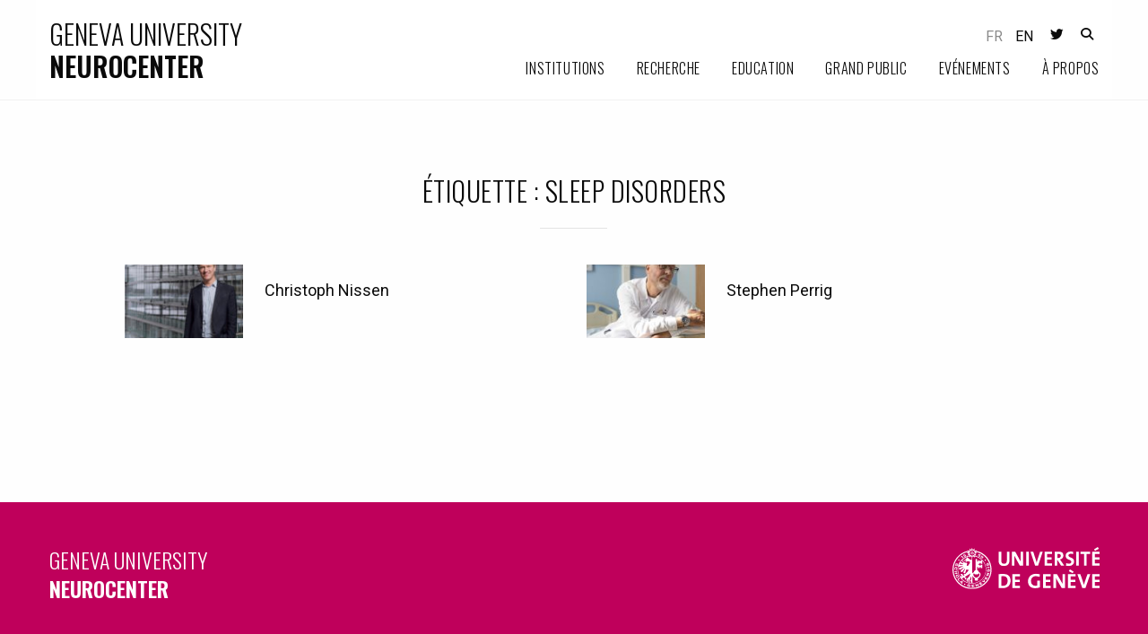

--- FILE ---
content_type: text/html; charset=utf-8
request_url: https://neurocenter-unige.ch/fr/tag/sleep-disorders/
body_size: 6910
content:
<!doctype html>
<html lang="fr-FR">
  <head>
  <meta charset="utf-8">
  <meta http-equiv="x-ua-compatible" content="ie=edge">
  <meta name="viewport" content="width=device-width, initial-scale=1, shrink-to-fit=no">
  
  <title>sleep disorders &#x2d; Geneva University Neurocenter</title><link rel="preload" as="style" href="https://fonts.googleapis.com/css?family=Oswald%3A300%2C600%7CRoboto%3A400%2C500%2C700&#038;display=swap" /><link rel="stylesheet" href="https://fonts.googleapis.com/css?family=Oswald%3A300%2C600%7CRoboto%3A400%2C500%2C700&#038;display=swap" media="print" onload="this.media='all'" /><noscript><link rel="stylesheet" href="https://fonts.googleapis.com/css?family=Oswald%3A300%2C600%7CRoboto%3A400%2C500%2C700&#038;display=swap" /></noscript>
<link rel="alternate" hreflang="en" href="/tag/sleep-disorders/" />
<link rel="alternate" hreflang="fr" href="/tag/sleep-disorders/" />
<link rel="alternate" hreflang="x-default" href="/tag/sleep-disorders/" />

<!-- The SEO Framework : par Sybre Waaijer -->
<meta name="robots" content="max-snippet:-1,max-image-preview:standard,max-video-preview:-1" />
<link rel="canonical" href="https:///fr/tag/sleep-disorders/" />
<meta property="og:type" content="website" />
<meta property="og:locale" content="fr_FR" />
<meta property="og:site_name" content="Geneva University Neurocenter" />
<meta property="og:title" content="sleep disorders" />
<meta property="og:url" content="https:///fr/tag/sleep-disorders/" />
<meta name="twitter:card" content="summary_large_image" />
<meta name="twitter:title" content="sleep disorders" />
<script type="application/ld+json">{"@context":"https://schema.org","@graph":[{"@type":"WebSite","@id":"https://neurocenter-unige.ch/fr/#/schema/WebSite","url":"https://neurocenter-unige.ch/fr/","name":"Geneva University Neurocenter","inLanguage":"fr-FR","potentialAction":{"@type":"SearchAction","target":{"@type":"EntryPoint","urlTemplate":"https://neurocenter-unige.ch/fr/search/{search_term_string}/"},"query-input":"required name=search_term_string"},"publisher":{"@type":"Organization","@id":"https://neurocenter-unige.ch/fr/#/schema/Organization","name":"Geneva University Neurocenter","url":"https://neurocenter-unige.ch/fr/"}},{"@type":"CollectionPage","@id":"https:///fr/tag/sleep-disorders/","url":"https:///fr/tag/sleep-disorders/","name":"sleep disorders &#x2d; Geneva University Neurocenter","inLanguage":"fr-FR","isPartOf":{"@id":"https://neurocenter-unige.ch/fr/#/schema/WebSite"},"breadcrumb":{"@type":"BreadcrumbList","@id":"https://neurocenter-unige.ch/fr/#/schema/BreadcrumbList","itemListElement":[{"@type":"ListItem","position":1,"item":"https://neurocenter-unige.ch/fr/","name":"Geneva University Neurocenter"},{"@type":"ListItem","position":2,"name":"sleep disorders"}]}}]}</script>
<!-- / The SEO Framework : par Sybre Waaijer | 21.62ms meta | 8.90ms boot -->

<link href='https://fonts.gstatic.com' crossorigin rel='preconnect' />
<style id='global-styles-inline-css' type='text/css'>
body{--wp--preset--color--black: #000000;--wp--preset--color--cyan-bluish-gray: #abb8c3;--wp--preset--color--white: #ffffff;--wp--preset--color--pale-pink: #f78da7;--wp--preset--color--vivid-red: #cf2e2e;--wp--preset--color--luminous-vivid-orange: #ff6900;--wp--preset--color--luminous-vivid-amber: #fcb900;--wp--preset--color--light-green-cyan: #7bdcb5;--wp--preset--color--vivid-green-cyan: #00d084;--wp--preset--color--pale-cyan-blue: #8ed1fc;--wp--preset--color--vivid-cyan-blue: #0693e3;--wp--preset--color--vivid-purple: #9b51e0;--wp--preset--gradient--vivid-cyan-blue-to-vivid-purple: linear-gradient(135deg,rgba(6,147,227,1) 0%,rgb(155,81,224) 100%);--wp--preset--gradient--light-green-cyan-to-vivid-green-cyan: linear-gradient(135deg,rgb(122,220,180) 0%,rgb(0,208,130) 100%);--wp--preset--gradient--luminous-vivid-amber-to-luminous-vivid-orange: linear-gradient(135deg,rgba(252,185,0,1) 0%,rgba(255,105,0,1) 100%);--wp--preset--gradient--luminous-vivid-orange-to-vivid-red: linear-gradient(135deg,rgba(255,105,0,1) 0%,rgb(207,46,46) 100%);--wp--preset--gradient--very-light-gray-to-cyan-bluish-gray: linear-gradient(135deg,rgb(238,238,238) 0%,rgb(169,184,195) 100%);--wp--preset--gradient--cool-to-warm-spectrum: linear-gradient(135deg,rgb(74,234,220) 0%,rgb(151,120,209) 20%,rgb(207,42,186) 40%,rgb(238,44,130) 60%,rgb(251,105,98) 80%,rgb(254,248,76) 100%);--wp--preset--gradient--blush-light-purple: linear-gradient(135deg,rgb(255,206,236) 0%,rgb(152,150,240) 100%);--wp--preset--gradient--blush-bordeaux: linear-gradient(135deg,rgb(254,205,165) 0%,rgb(254,45,45) 50%,rgb(107,0,62) 100%);--wp--preset--gradient--luminous-dusk: linear-gradient(135deg,rgb(255,203,112) 0%,rgb(199,81,192) 50%,rgb(65,88,208) 100%);--wp--preset--gradient--pale-ocean: linear-gradient(135deg,rgb(255,245,203) 0%,rgb(182,227,212) 50%,rgb(51,167,181) 100%);--wp--preset--gradient--electric-grass: linear-gradient(135deg,rgb(202,248,128) 0%,rgb(113,206,126) 100%);--wp--preset--gradient--midnight: linear-gradient(135deg,rgb(2,3,129) 0%,rgb(40,116,252) 100%);--wp--preset--font-size--small: 13px;--wp--preset--font-size--medium: 20px;--wp--preset--font-size--large: 36px;--wp--preset--font-size--x-large: 42px;--wp--preset--spacing--20: 0.44rem;--wp--preset--spacing--30: 0.67rem;--wp--preset--spacing--40: 1rem;--wp--preset--spacing--50: 1.5rem;--wp--preset--spacing--60: 2.25rem;--wp--preset--spacing--70: 3.38rem;--wp--preset--spacing--80: 5.06rem;--wp--preset--shadow--natural: 6px 6px 9px rgba(0, 0, 0, 0.2);--wp--preset--shadow--deep: 12px 12px 50px rgba(0, 0, 0, 0.4);--wp--preset--shadow--sharp: 6px 6px 0px rgba(0, 0, 0, 0.2);--wp--preset--shadow--outlined: 6px 6px 0px -3px rgba(255, 255, 255, 1), 6px 6px rgba(0, 0, 0, 1);--wp--preset--shadow--crisp: 6px 6px 0px rgba(0, 0, 0, 1);}body { margin: 0; }.wp-site-blocks > .alignleft { float: left; margin-right: 2em; }.wp-site-blocks > .alignright { float: right; margin-left: 2em; }.wp-site-blocks > .aligncenter { justify-content: center; margin-left: auto; margin-right: auto; }:where(.is-layout-flex){gap: 0.5em;}:where(.is-layout-grid){gap: 0.5em;}body .is-layout-flow > .alignleft{float: left;margin-inline-start: 0;margin-inline-end: 2em;}body .is-layout-flow > .alignright{float: right;margin-inline-start: 2em;margin-inline-end: 0;}body .is-layout-flow > .aligncenter{margin-left: auto !important;margin-right: auto !important;}body .is-layout-constrained > .alignleft{float: left;margin-inline-start: 0;margin-inline-end: 2em;}body .is-layout-constrained > .alignright{float: right;margin-inline-start: 2em;margin-inline-end: 0;}body .is-layout-constrained > .aligncenter{margin-left: auto !important;margin-right: auto !important;}body .is-layout-constrained > :where(:not(.alignleft):not(.alignright):not(.alignfull)){max-width: var(--wp--style--global--content-size);margin-left: auto !important;margin-right: auto !important;}body .is-layout-constrained > .alignwide{max-width: var(--wp--style--global--wide-size);}body .is-layout-flex{display: flex;}body .is-layout-flex{flex-wrap: wrap;align-items: center;}body .is-layout-flex > *{margin: 0;}body .is-layout-grid{display: grid;}body .is-layout-grid > *{margin: 0;}body{padding-top: 0px;padding-right: 0px;padding-bottom: 0px;padding-left: 0px;}a:where(:not(.wp-element-button)){text-decoration: underline;}.wp-element-button, .wp-block-button__link{background-color: #32373c;border-width: 0;color: #fff;font-family: inherit;font-size: inherit;line-height: inherit;padding: calc(0.667em + 2px) calc(1.333em + 2px);text-decoration: none;}.has-black-color{color: var(--wp--preset--color--black) !important;}.has-cyan-bluish-gray-color{color: var(--wp--preset--color--cyan-bluish-gray) !important;}.has-white-color{color: var(--wp--preset--color--white) !important;}.has-pale-pink-color{color: var(--wp--preset--color--pale-pink) !important;}.has-vivid-red-color{color: var(--wp--preset--color--vivid-red) !important;}.has-luminous-vivid-orange-color{color: var(--wp--preset--color--luminous-vivid-orange) !important;}.has-luminous-vivid-amber-color{color: var(--wp--preset--color--luminous-vivid-amber) !important;}.has-light-green-cyan-color{color: var(--wp--preset--color--light-green-cyan) !important;}.has-vivid-green-cyan-color{color: var(--wp--preset--color--vivid-green-cyan) !important;}.has-pale-cyan-blue-color{color: var(--wp--preset--color--pale-cyan-blue) !important;}.has-vivid-cyan-blue-color{color: var(--wp--preset--color--vivid-cyan-blue) !important;}.has-vivid-purple-color{color: var(--wp--preset--color--vivid-purple) !important;}.has-black-background-color{background-color: var(--wp--preset--color--black) !important;}.has-cyan-bluish-gray-background-color{background-color: var(--wp--preset--color--cyan-bluish-gray) !important;}.has-white-background-color{background-color: var(--wp--preset--color--white) !important;}.has-pale-pink-background-color{background-color: var(--wp--preset--color--pale-pink) !important;}.has-vivid-red-background-color{background-color: var(--wp--preset--color--vivid-red) !important;}.has-luminous-vivid-orange-background-color{background-color: var(--wp--preset--color--luminous-vivid-orange) !important;}.has-luminous-vivid-amber-background-color{background-color: var(--wp--preset--color--luminous-vivid-amber) !important;}.has-light-green-cyan-background-color{background-color: var(--wp--preset--color--light-green-cyan) !important;}.has-vivid-green-cyan-background-color{background-color: var(--wp--preset--color--vivid-green-cyan) !important;}.has-pale-cyan-blue-background-color{background-color: var(--wp--preset--color--pale-cyan-blue) !important;}.has-vivid-cyan-blue-background-color{background-color: var(--wp--preset--color--vivid-cyan-blue) !important;}.has-vivid-purple-background-color{background-color: var(--wp--preset--color--vivid-purple) !important;}.has-black-border-color{border-color: var(--wp--preset--color--black) !important;}.has-cyan-bluish-gray-border-color{border-color: var(--wp--preset--color--cyan-bluish-gray) !important;}.has-white-border-color{border-color: var(--wp--preset--color--white) !important;}.has-pale-pink-border-color{border-color: var(--wp--preset--color--pale-pink) !important;}.has-vivid-red-border-color{border-color: var(--wp--preset--color--vivid-red) !important;}.has-luminous-vivid-orange-border-color{border-color: var(--wp--preset--color--luminous-vivid-orange) !important;}.has-luminous-vivid-amber-border-color{border-color: var(--wp--preset--color--luminous-vivid-amber) !important;}.has-light-green-cyan-border-color{border-color: var(--wp--preset--color--light-green-cyan) !important;}.has-vivid-green-cyan-border-color{border-color: var(--wp--preset--color--vivid-green-cyan) !important;}.has-pale-cyan-blue-border-color{border-color: var(--wp--preset--color--pale-cyan-blue) !important;}.has-vivid-cyan-blue-border-color{border-color: var(--wp--preset--color--vivid-cyan-blue) !important;}.has-vivid-purple-border-color{border-color: var(--wp--preset--color--vivid-purple) !important;}.has-vivid-cyan-blue-to-vivid-purple-gradient-background{background: var(--wp--preset--gradient--vivid-cyan-blue-to-vivid-purple) !important;}.has-light-green-cyan-to-vivid-green-cyan-gradient-background{background: var(--wp--preset--gradient--light-green-cyan-to-vivid-green-cyan) !important;}.has-luminous-vivid-amber-to-luminous-vivid-orange-gradient-background{background: var(--wp--preset--gradient--luminous-vivid-amber-to-luminous-vivid-orange) !important;}.has-luminous-vivid-orange-to-vivid-red-gradient-background{background: var(--wp--preset--gradient--luminous-vivid-orange-to-vivid-red) !important;}.has-very-light-gray-to-cyan-bluish-gray-gradient-background{background: var(--wp--preset--gradient--very-light-gray-to-cyan-bluish-gray) !important;}.has-cool-to-warm-spectrum-gradient-background{background: var(--wp--preset--gradient--cool-to-warm-spectrum) !important;}.has-blush-light-purple-gradient-background{background: var(--wp--preset--gradient--blush-light-purple) !important;}.has-blush-bordeaux-gradient-background{background: var(--wp--preset--gradient--blush-bordeaux) !important;}.has-luminous-dusk-gradient-background{background: var(--wp--preset--gradient--luminous-dusk) !important;}.has-pale-ocean-gradient-background{background: var(--wp--preset--gradient--pale-ocean) !important;}.has-electric-grass-gradient-background{background: var(--wp--preset--gradient--electric-grass) !important;}.has-midnight-gradient-background{background: var(--wp--preset--gradient--midnight) !important;}.has-small-font-size{font-size: var(--wp--preset--font-size--small) !important;}.has-medium-font-size{font-size: var(--wp--preset--font-size--medium) !important;}.has-large-font-size{font-size: var(--wp--preset--font-size--large) !important;}.has-x-large-font-size{font-size: var(--wp--preset--font-size--x-large) !important;}
.wp-block-navigation a:where(:not(.wp-element-button)){color: inherit;}
:where(.wp-block-post-template.is-layout-flex){gap: 1.25em;}:where(.wp-block-post-template.is-layout-grid){gap: 1.25em;}
:where(.wp-block-columns.is-layout-flex){gap: 2em;}:where(.wp-block-columns.is-layout-grid){gap: 2em;}
.wp-block-pullquote{font-size: 1.5em;line-height: 1.6;}
</style>
<link data-minify="1" rel="stylesheet" href="https://neurocenter-unige.ch/wp-content/cache/min/1/wp-content/plugins/sitepress-multilingual-cms/dist/css/blocks/styles.css?ver=1705061300"><link data-minify="1" rel="stylesheet" href="https://neurocenter-unige.ch/wp-content/cache/min/1/wp-content/themes/neurogva/dist/styles/main.css?ver=1705061300"><script type="text/javascript">document.documentElement.className += " js";</script>
<meta name="tec-api-version" content="v1"><meta name="tec-api-origin" content="https://neurocenter-unige.ch/fr/"><link rel="https://theeventscalendar.com/" href="https://neurocenter-unige.ch/fr/wp-json/tribe/events/v1/events/?tags=sleep-disorders" /><script>
      window.ga=function(){ga.q.push(arguments)};ga.q=[];ga.l=+new Date;
    ga('create','UA-137708734-1','auto');
    ga('set','anonymizeIp',true);  ga('set','transport','beacon');ga('send','pageview');
</script>
  <script src="https://www.google-analytics.com/analytics.js" async defer></script>

  <link rel="apple-touch-icon" sizes="180x180" href="/favicons/apple-touch-icon.png">
  <link rel="icon" type="image/png" sizes="32x32" href="/favicons/favicon-32x32.png">
  <link rel="icon" type="image/png" sizes="16x16" href="/favicons/favicon-16x16.png">
  <link rel="manifest" href="/favicons/site.webmanifest">
  <link rel="mask-icon" href="/favicons/safari-pinned-tab.svg" color="#bf005b">
  <link rel="shortcut icon" href="/favicons/favicon.ico">
  <meta name="msapplication-TileColor" content="#bf005b">
  <meta name="msapplication-config" content="/favicons/browserconfig.xml">
  <meta name="theme-color" content="#ffffff">

</head>

  <body data-rsssl=1 class="archive tag tag-sleep-disorders tag-356 tribe-no-js tribe-bar-is-disabled app-data index-data archive-data tag-data tag-356-data tag-sleep-disorders-data">
    <div class="l-MainWrapper">
      <div class="c-NavMobile js-navMobilePrimary">
  <div class="c-NavMobile-section">
    <!-- Navigation -->
    <div class="c-NavMobile-sectionNav">
      <div class="c-NavMobile-sectionNavCol">
                        <ul class="menu menu-primary-nav" role="navigation"><li class="menu-item menu-item-has-children menu-institutions"><a href="#">Institutions</a>
<ul class="sub-menu">
	<li class="menu-item menu-neuro"><a target="_blank" rel="noopener" href="https://neuro-unige.ch">NEURO</a></li>
	<li class="menu-item menu-fapse"><a target="_blank" rel="noopener" href="https://www.unige.ch/fapse/">FAPSE</a></li>
	<li class="menu-item menu-hug"><a target="_blank" rel="noopener" href="https://www.hug-ge.ch/">HUG</a></li>
</ul>
</li>
<li class="menu-item menu-item-has-children menu-research"><a href="#">Research</a>
<ul class="sub-menu">
	<li class="menu-item menu-research-groups"><a href="https://neurocenter-unige.ch/research-groups/">Research groups</a></li>
	<li class="menu-item menu-publications"><a href="https://neurocenter-unige.ch/publications/">Publications</a></li>
</ul>
</li>
<li class="menu-item menu-item-has-children menu-education"><a href="#">Education</a>
<ul class="sub-menu">
	<li class="menu-item menu-master"><a href="https://neurocenter-unige.ch/master/">Master</a></li>
	<li class="menu-item menu-phd"><a target="_blank" rel="noopener" href="https://www.lemanic-neuroscience.ch/">PhD</a></li>
</ul>
</li>
<li class="menu-item menu-outreach"><a href="https://neurocenter-unige.ch/outreach/">Outreach</a></li>
<li class="menu-item menu-item-has-children menu-events"><a href="#">Events</a>
<ul class="sub-menu">
	<li class="menu-item menu-agenda"><a href="https://neurocenter-unige.ch/fr/agenda/">Agenda</a></li>
	<li class="menu-item menu-photo-gallery"><a href="https://neurocenter-unige.ch/photo-gallery/">Photo Gallery</a></li>
</ul>
</li>
<li class="menu-item menu-about-us"><a href="https://neurocenter-unige.ch/about-us/">About us</a></li>
</ul>
              </div>
    </div>
    <!-- Recherche -->
    <div class="c-NavMobile-sectionSearch">
      <form role="search" method="get" class="c-NavMobile-sectionSearchForm" action="https://neurocenter-unige.ch/fr/">
        <div class="input-group">
          <input type="search" class="c-NavMobile-sectionSearchFormInput input-group-field" value="" name="s" placeholder="Rechercher…">
          <div class="input-group-button">
            <button type="submit" class="c-NavMobile-sectionSearchFormSubmit"><i></i></button>
          </div>
        </div>
      </form>
    </div>
  </div>


</div>
      <div class="l-MainWrapper-inner js-innerWrapper">

        <!--[if IE]>
            <div class="alert alert-warning">
              Vous utilisez une version <strong>non-supportée</strong> d'Internet Explorer. Merci de <a href="http://browsehappy.com/">mettre à jour votre navigateur</a> pour améliorer votre expérience.
            </div>
          <![endif]-->


                <header id="js-siteHeader" class="l-HeaderSite">
  <div class="l-HeaderSite-content js-siteHeaderContent" data-sticky-container>
    <div class="l-Grid-x is-sticky" data-sticky data-top-anchor="js-main:top" data-sticky-on="small">
      <a class="l-HeaderSite-brand" href="https://neurocenter-unige.ch/fr/">
  <h1>Geneva University <span>Neurocenter</span></h1>
</a>

<div class="l-HeaderSite-nav">

  <div class="l-HeaderSite-navTools">
    
<ul class="c-NavLang">
<li class="c-NavLang-item active"><a class="c-NavLang-itemLink" href=/tag/sleep-disorders/>fr</a></li>
<li class="c-NavLang-item "><a class="c-NavLang-itemLink" href=/tag/sleep-disorders/>en</a></li>
</ul>

    <div class="l-HeaderSite-social"><a href="https://twitter.com/NeuroGeneva" target="_blank" class="o-Button o-Button--twitter"><i></i></a></div>
    <div class="l-HeaderSite-navSearch">
      <button type="button" class="o-Button o-Button--quickSearch js-quickSearch" data-open="js-modalQuickSearch"><i></i></button>
<div class="c-Modal" id="js-modalQuickSearch" data-reveal>
    <div class="c-Modal-header">
        <h4  class="c-Modal-title"></h4>
        <button class="c-Modal-close close-button" data-close aria-label="Fermer la fenêtre" type="button">
        <span aria-hidden="true">&times;</span>
    </button>
    </div>
    <div class="c-Modal-content">
        <div class="c-Search-box">
  <form role="search" method="get" class="c-Search-boxForm search-form" action="https://neurocenter-unige.ch/fr/">
    <div class="input-group">
      <input type="search" class="input-group-field search-field" value="" name="s" id="s" autofocus placeholder="Recherche">
      <div class="input-group-button">
        <input type="submit" class="search-submit o-Button o-Button--primary" value="Recherche" />
      </div>
    </div>
  </form>
  <div class="c-Search-boxOptions text-right">
    <small><a class="c-Search-boxOptionsLink" href="https://search.unige.ch/advanced" target="_blank">Or you can search on UNIGE website (advanced-search) &nbsp;<i class="fa fa-external-link"></i></a></small>
  </div>
</div>

    </div>
</div>    </div>
    <nav class="l-HeaderSite-navBurger">
      <button class="c-NavMobile-trigger js-navMobileTrigger hamburger hamburger--slider" type="button">
        <span class="hamburger-box">
          <span class="hamburger-inner"></span>
        </span>
      </button>
    </nav>
  </div>

  <div class="l-HeaderSite-navDesktop">
    <nav class="c-NavPrimary">
                  <ul class="c-NavPrimary-menu menu-primary-nav-francais" data-dropdown-menu role="navigation"><li class="menu-item menu-item-has-children menu-institutions"><a href="#">Institutions</a>
<ul class="sub-menu">
	<li class="menu-item menu-neuro"><a target="_blank" rel="noopener" href="https://neuro-unige.ch/fr">NEURO</a></li>
	<li class="menu-item menu-fapse"><a target="_blank" rel="noopener" href="https://www.unige.ch/fapse/">FAPSE</a></li>
	<li class="menu-item menu-hug"><a target="_blank" rel="noopener" href="https://www.hug-ge.ch/">HUG</a></li>
</ul>
</li>
<li class="menu-item menu-item-has-children menu-recherche"><a href="#">Recherche</a>
<ul class="sub-menu">
	<li class="menu-item menu-groupes-de-recherche"><a href="https://neurocenter-unige.ch/fr/groupes-de-recherche/">Groupes de recherche</a></li>
	<li class="menu-item menu-publications"><a href="https://neurocenter-unige.ch/fr/publications/">Publications</a></li>
</ul>
</li>
<li class="menu-item menu-item-has-children menu-education"><a href="#">Education</a>
<ul class="sub-menu">
	<li class="menu-item menu-master"><a href="https://neurocenter-unige.ch/fr/master/">Master</a></li>
	<li class="menu-item menu-doctorat"><a target="_blank" rel="noopener" href="http://www.unil.ch/ln/home/menuinst/ln-doctoral-school.html">Doctorat</a></li>
</ul>
</li>
<li class="menu-item menu-grand-public"><a href="https://neurocenter-unige.ch/fr/grand-public/">Grand public</a></li>
<li class="menu-item menu-item-has-children menu-evenements"><a href="#">Evénements</a>
<ul class="sub-menu">
	<li class="menu-item menu-agenda"><a href="/fr/agenda/">Agenda</a></li>
	<li class="menu-item menu-photo-gallery"><a href="https://neurocenter-unige.ch/fr/photo-gallery/">Photo Gallery</a></li>
</ul>
</li>
<li class="menu-item menu-a-propos"><a href="https://neurocenter-unige.ch/fr/a-propos/">À propos</a></li>
</ul>
          </nav>
  </div>

</div>
    </div>
  </div>
</header>
        
        <main id="js-main" class="l-Main js-mainLayout" role="document">
          <div class="l-Grid-x">
            <div class="l-Main-inner">
                <h1 class="o-Page-title">Étiquette : <span>sleep disorders</span></h1>

  
  <div class="c-Collection c-Collection--col2 c-Collection--noGrow u-mt40">
           <article class="c-Card c-Card--agenda c-Collection-item post-20036 researchgroup type-researchgroup status-publish has-post-thumbnail hentry tag-insomnia tag-mental-health tag-psychiatry tag-sleep tag-sleep-disorders rgdomain-affective-and-social-neurosciences rgdomain-brain-development-and-plasticity rgaffiliation-department-of-psychiatry rgmethod-clinical-neuroscience rgmethod-cognitive-neuroscience rgtype-main">
  <a class="c-Card-link" href="https://neurocenter-unige.ch/fr/research-groups/christoph-nissen/">
    <div class="c-Card-img  js-imgBkg ">
      <img width="150" height="150" src="/wp-content/uploads/2024/01/nc_cn_08210-150x150.jpg" class=" wp-post-image" alt="Christoph Nissen" decoding="async" srcset="/wp-content/uploads/2024/01/nc_cn_08210-150x150.jpg 150w, /wp-content/uploads/2024/01/nc_cn_08210-80x80.jpg 80w, /wp-content/uploads/2024/01/nc_cn_08210-160x160.jpg 160w" sizes="(max-width: 150px) 100vw, 150px">
    </div>
    <div class="c-Card-section">
      <h4 class="c-Card-title">Christoph Nissen</h4>
      
    <div class="c-Card-categories"></div>
    </div>
  </a>
</article>
           <article class="c-Card c-Card--agenda c-Collection-item post-2295 researchgroup type-researchgroup status-publish has-post-thumbnail hentry tag-insomnia tag-sleep tag-sleep-disorders rgdomain-attention-and-cognition rgdomain-perception rgaffiliation-department-of-internal-medicine-specialities rgaffiliation-geneva-university-hospitals rgmethod-clinical-neuroscience rgtype-main">
  <a class="c-Card-link" href="https://neurocenter-unige.ch/fr/research-groups/stephen-perrig/">
    <div class="c-Card-img  js-imgBkg ">
      <img width="150" height="150" src="/wp-content/uploads/2018/10/cs_20181016_canoneos5diii_chercheursunige_belle-idee_stephenperrig-1r-150x150.jpg" class=" wp-post-image" alt="Stephen Perrig" decoding="async" srcset="/wp-content/uploads/2018/10/cs_20181016_canoneos5diii_chercheursunige_belle-idee_stephenperrig-1r-150x150.jpg 150w, /wp-content/uploads/2018/10/cs_20181016_canoneos5diii_chercheursunige_belle-idee_stephenperrig-1r-80x80.jpg 80w, /wp-content/uploads/2018/10/cs_20181016_canoneos5diii_chercheursunige_belle-idee_stephenperrig-1r-160x160.jpg 160w" sizes="(max-width: 150px) 100vw, 150px">
    </div>
    <div class="c-Card-section">
      <h4 class="c-Card-title">Stephen Perrig</h4>
      
    <div class="c-Card-categories"></div>
    </div>
  </a>
</article>
      </div>

  
              </div>
          </div>
        </main><!-- /.main -->

        <footer class="l-FooterSite js-footerSite">
  <div class="l-FooterSite-content">
    <div class="l-Grid-x">

      <div class="l-FooterSite-brand">
        <a class="l-FooterSite-brandItem" href="https://neurocenter-unige.ch/fr/">Geneva University <span>Neurocenter</span></a>
      </div>
      
      <div class="l-FooterSite-partners">
        <a class="l-FooterSite-partnersItem" title="Geneva University main page" href="https://unige.ch" target="_blank">
          <img src="https://neurocenter-unige.ch/wp-content/themes/neurogva/dist/images/unige-logo.svg">
        </a>
      </div>

    </div>
  </div>
</footer>
      </div><!-- /.innerWrapper -->
    </div><!-- /.mainWrapper -->

    		<script>
		( function ( body ) {
			'use strict';
			body.className = body.className.replace( /\btribe-no-js\b/, 'tribe-js' );
		} )( document.body );
		</script>
		<script> /* <![CDATA[ */var tribe_l10n_datatables = {"aria":{"sort_ascending":": activer pour trier la colonne ascendante","sort_descending":": activer pour trier la colonne descendante"},"length_menu":"Afficher les saisies _MENU_","empty_table":"Aucune donn\u00e9e disponible sur le tableau","info":"Affichant_START_ \u00e0 _END_ du _TOTAL_ des saisies","info_empty":"Affichant 0 \u00e0 0 de 0 saisies","info_filtered":"(filtr\u00e9 \u00e0 partir du total des saisies _MAX_ )","zero_records":"Aucun enregistrement correspondant trouv\u00e9","search":"Rechercher :","all_selected_text":"Tous les \u00e9l\u00e9ments de cette page ont \u00e9t\u00e9 s\u00e9lectionn\u00e9s. ","select_all_link":"S\u00e9lectionner toutes les pages","clear_selection":"Effacer la s\u00e9lection.","pagination":{"all":"Tout","next":"Suivant","previous":"Pr\u00e9c\u00e9dent"},"select":{"rows":{"0":"","_":": a s\u00e9lectionn\u00e9 %d rang\u00e9es","1":": a s\u00e9lectionn\u00e9 une rang\u00e9e"}},"datepicker":{"dayNames":["dimanche","lundi","mardi","mercredi","jeudi","vendredi","samedi"],"dayNamesShort":["dim","lun","mar","mer","jeu","ven","sam"],"dayNamesMin":["D","L","M","M","J","V","S"],"monthNames":["janvier","f\u00e9vrier","mars","avril","mai","juin","juillet","ao\u00fbt","septembre","octobre","novembre","d\u00e9cembre"],"monthNamesShort":["janvier","f\u00e9vrier","mars","avril","mai","juin","juillet","ao\u00fbt","septembre","octobre","novembre","d\u00e9cembre"],"monthNamesMin":["Jan","F\u00e9v","Mar","Avr","Mai","Juin","Juil","Ao\u00fbt","Sep","Oct","Nov","D\u00e9c"],"nextText":"Prochains","prevText":"Pr\u00e9c\u00e9dent","currentText":"Aujourd\u2019hui ","closeText":"Termin\u00e9","today":"Aujourd\u2019hui ","clear":"Effac\u00e9"}};/* ]]> */ </script><script type="text/javascript" id="wpml-cookie-js-extra">
/* <![CDATA[ */
var wpml_cookies = {"wp-wpml_current_language":{"value":"fr","expires":1,"path":"\/"}};
var wpml_cookies = {"wp-wpml_current_language":{"value":"fr","expires":1,"path":"\/"}};
/* ]]> */
</script>
<script src="/wp-content/plugins/sitepress-multilingual-cms/res/js/cookies/language-cookie.js" defer data-wp-strategy="defer"></script><script src="/wp-includes/js/jquery/jquery.min.js"></script><script src="/wp-includes/js/jquery/jquery-migrate.min.js" defer></script><script src="/wp-content/themes/neurogva/dist/scripts/main.js" defer></script>
  </body>

</html>

<!-- Cached for great performance - Debug: cached@1768424043 -->

--- FILE ---
content_type: text/css; charset=utf-8
request_url: https://neurocenter-unige.ch/wp-content/cache/min/1/wp-content/themes/neurogva/dist/styles/main.css?ver=1705061300
body_size: 54821
content:
/*!
 * jQuery mmenu v7.3.3
 * @requires jQuery 1.7.0 or later
 *
 * mmenujs.com
 *	
 * Copyright (c) Fred Heusschen
 * www.frebsite.nl
 *
 * License: CC-BY-NC-4.0
 * http://creativecommons.org/licenses/by-nc/4.0/
 */.mm-menu{--mm-line-height:20px;--mm-listitem-size:44px;--mm-navbar-size:44px;--mm-offset-top:0;--mm-offset-right:0;--mm-offset-bottom:0;--mm-offset-left:0;--mm-color-border:rgba(0, 0, 0, 0.1);--mm-color-button:rgba(0, 0, 0, 0.3);--mm-color-text:rgba(0, 0, 0, 0.75);--mm-color-text-dimmed:rgba(0, 0, 0, 0.3);--mm-color-background:#f3f3f3;--mm-color-background-highlight:rgba(0, 0, 0, 0.05);--mm-color-background-emphasis:rgba(255, 255, 255, 0.4);--mm-shadow:0 0 10px rgba( 0,0,0, 0.3 )}.mm-hidden{display:none!important}.mm-wrapper{overflow-x:hidden;position:relative}.mm-menu{background:#f3f3f3;border-color:rgba(0,0,0,.1);color:rgba(0,0,0,.75);background:var(--mm-color-background);border-color:var(--mm-color-border);color:var(--mm-color-text);line-height:20px;line-height:var(--mm-line-height);-webkit-box-sizing:border-box;box-sizing:border-box;display:block;padding:0;margin:0;position:absolute;z-index:0;top:0;right:0;bottom:0;left:0;top:var(--mm-offset-top);right:var(--mm-offset-right);bottom:var(--mm-offset-bottom);left:var(--mm-offset-left);-webkit-font-smoothing:antialiased;-moz-osx-font-smoothing:grayscale}.mm-menu a,.mm-menu a:active,.mm-menu a:hover,.mm-menu a:link,.mm-menu a:visited{color:inherit;text-decoration:none}[dir=rtl] .mm-menu{direction:rtl}.mm-panels,.mm-panels>.mm-panel{position:absolute;left:0;right:0;top:0;bottom:0;z-index:0}.mm-panel,.mm-panels{-webkit-box-sizing:border-box;box-sizing:border-box;background:#f3f3f3;border-color:rgba(0,0,0,.1);color:rgba(0,0,0,.75);background:var(--mm-color-background);border-color:var(--mm-color-border);color:var(--mm-color-text)}.mm-panels{overflow:hidden}.mm-panel{-webkit-overflow-scrolling:touch;overflow:scroll;overflow-x:hidden;overflow-y:auto;width:100%;padding:0 20px;-webkit-transform:translate3d(100%,0,0);transform:translate3d(100%,0,0);-webkit-transition:-webkit-transform .4s ease;transition:-webkit-transform .4s ease;-o-transition:transform .4s ease;transition:transform .4s ease;transition:transform .4s ease,-webkit-transform .4s ease}.mm-panel:not(.mm-hidden){display:block}.mm-panel:after,.mm-panel:before{content:'';display:block;height:20px}.mm-panel_has-navbar{padding-top:44px;padding-top:var(--mm-navbar-size)}.mm-panel_opened{z-index:1;-webkit-transform:translate3d(0,0,0);transform:translate3d(0,0,0)}.mm-panel_opened-parent{-webkit-transform:translate3d(-30%,0,0);transform:translate3d(-30%,0,0)}.mm-panel_highest{z-index:2}.mm-panel_noanimation{-webkit-transition:none!important;-o-transition:none!important;transition:none!important}.mm-panel_noanimation.mm-panel_opened-parent{-webkit-transform:translate3d(0,0,0);transform:translate3d(0,0,0)}[dir=rtl] .mm-panel:not(.mm-panel_opened){-webkit-transform:translate3d(-100%,0,0);transform:translate3d(-100%,0,0)}[dir=rtl] .mm-panel.mm-panel_opened-parent{-webkit-transform:translate3d(30%,0,0);transform:translate3d(30%,0,0)}.mm-listitem_vertical>.mm-panel{-webkit-transform:none!important;-ms-transform:none!important;transform:none!important;display:none;width:100%;padding:10px 0 10px 10px}.mm-listitem_vertical>.mm-panel:after,.mm-listitem_vertical>.mm-panel:before{content:none;display:none}.mm-listitem_opened>.mm-panel{display:block}.mm-listitem_vertical>.mm-listitem__btn{height:44px;height:var(--mm-listitem-size);bottom:auto}.mm-listitem_vertical .mm-listitem:last-child:after{border-color:transparent}.mm-listitem_opened>.mm-listitem__btn:after{-webkit-transform:rotate(225deg);-ms-transform:rotate(225deg);transform:rotate(225deg);right:19px}.mm-btn{-webkit-box-sizing:border-box;box-sizing:border-box;width:44px;padding:0}.mm-btn:after,.mm-btn:before{border-color:rgba(0,0,0,.1);border-color:var(--mm-color-button);border-width:2px;border-style:solid}.mm-btn_close:after,.mm-btn_close:before{content:'';-webkit-box-sizing:content-box;box-sizing:content-box;display:block;width:5px;height:5px;margin:auto;position:absolute;top:0;bottom:0;-webkit-transform:rotate(-45deg);-ms-transform:rotate(-45deg);transform:rotate(-45deg)}.mm-btn_close:before{border-right:none;border-bottom:none;right:18px}.mm-btn_close:after{border-left:none;border-top:none;right:25px}.mm-btn_next:after,.mm-btn_prev:before{content:'';border-bottom:none;border-right:none;-webkit-box-sizing:content-box;box-sizing:content-box;display:block;width:8px;height:8px;margin:auto;position:absolute;top:0;bottom:0}.mm-btn_prev:before{-webkit-transform:rotate(-45deg);-ms-transform:rotate(-45deg);transform:rotate(-45deg);left:23px;right:auto}.mm-btn_next:after{-webkit-transform:rotate(135deg);-ms-transform:rotate(135deg);transform:rotate(135deg);right:23px;left:auto}[dir=rtl] .mm-btn_next:after{-webkit-transform:rotate(-45deg);-ms-transform:rotate(-45deg);transform:rotate(-45deg);left:23px;right:auto}[dir=rtl] .mm-btn_prev:before{-webkit-transform:rotate(135deg);-ms-transform:rotate(135deg);transform:rotate(135deg);right:23px;left:auto}[dir=rtl] .mm-btn_close:after,[dir=rtl] .mm-btn_close:before{right:auto}[dir=rtl] .mm-btn_close:before{left:25px}[dir=rtl] .mm-btn_close:after{left:18px}.mm-navbar{background:#f3f3f3;border-color:rgba(0,0,0,.1);color:rgba(0,0,0,.3);background:var(--mm-color-background);border-color:var(--mm-color-border);color:var(--mm-color-text-dimmed);border-bottom-width:1px;border-bottom-style:solid;text-align:center;display:none;height:44px;height:var(--mm-navbar-size);padding:0 44px;margin:0;position:absolute;top:0;left:0;right:0;opacity:1;-webkit-transition:opacity .4s ease;-o-transition:opacity .4s ease;transition:opacity .4s ease}.mm-navbar>*{-webkit-box-sizing:border-box;box-sizing:border-box;display:block;padding:12px;padding:calc((var(--mm-navbar-size) - var(--mm-line-height)) * .5);padding-left:0;padding-right:0}.mm-navbar a,.mm-navbar a:hover{text-decoration:none}.mm-navbar__title{-o-text-overflow:ellipsis;text-overflow:ellipsis;white-space:nowrap;overflow:hidden}.mm-navbar__btn{position:absolute;top:0;bottom:0;z-index:1}.mm-navbar__btn:first-child{text-align:left;left:0}.mm-navbar__btn:last-child{text-align:right;right:0}.mm-panel_has-navbar .mm-navbar{display:block}[dir=rtl] .mm-navbar__btn:first-child{text-align:right;right:0;left:auto}[dir=rtl] .mm-navbar__btn:last-child{text-align:left;left:0;right:auto}.mm-listitem,.mm-listview{list-style:none;display:block;padding:0;margin:0}.mm-listitem{color:rgba(0,0,0,.75);color:var(--mm-color-text);border-color:rgba(0,0,0,.1);border-color:var(--mm-color-border);position:relative;display:-webkit-box;display:-ms-flexbox;display:flex;-ms-flex-wrap:wrap;flex-wrap:wrap}.mm-listitem:after{content:'';border-color:inherit;border-bottom-width:1px;border-bottom-style:solid;display:block;position:absolute;left:20px;right:0;bottom:0}.mm-listitem a,.mm-listitem a:hover{text-decoration:none}.mm-listitem__btn,.mm-listitem__text{color:inherit;display:block;padding-top:12px;padding-top:calc((var(--mm-listitem-size) - var(--mm-line-height))/ 2);padding-bottom:12px;padding-bottom:calc((var(--mm-listitem-size) - var(--mm-line-height))/ 2)}.mm-listitem__text{-o-text-overflow:ellipsis;text-overflow:ellipsis;white-space:nowrap;overflow:hidden;padding-left:20px;padding-right:10px;-webkit-box-flex:1;-ms-flex-positive:1;flex-grow:1;-ms-flex-preferred-size:10%;flex-basis:10%}.mm-listitem__btn{-webkit-tap-highlight-color:rgba(255,255,255,.4);tap-highlight-color:rgba(255,255,255,.4);-webkit-tap-highlight-color:var(--mm-color-background-emphasis);tap-highlight-color:var(--mm-color-background-emphasis);background:rgba(3,2,1,0);border-color:inherit;width:auto;padding-right:54px;position:relative}.mm-listitem__btn:not(.mm-listitem__text){border-left-width:1px;border-left-style:solid}.mm-listitem_selected>.mm-listitem__text{background:rgba(255,255,255,.4);background:var(--mm-color-background-emphasis)}.mm-listitem_opened>.mm-listitem__btn,.mm-listitem_opened>.mm-panel{background:rgba(0,0,0,.05);background:var(--mm-color-background-highlight)}.mm-panels>.mm-panel>.mm-listview{margin:20px -20px}.mm-panels>.mm-panel>.mm-listview:first-child,.mm-panels>.mm-panel>.mm-navbar+.mm-listview{margin-top:-20px}.mm-listitem_divider{-o-text-overflow:ellipsis;text-overflow:ellipsis;white-space:nowrap;overflow:hidden;background:rgba(0,0,0,.05);background:var(--mm-color-background-highlight);font-size:75%;text-transform:uppercase;min-height:20px;min-height:var(--mm-line-height);padding:6.5px;padding:calc(((var(--mm-listitem-size) * .75) - var(--mm-line-height)) * .5);padding-right:10px;padding-left:20px}.mm-listitem_spacer{padding-top:44px;padding-top:var(--mm-listitem-size)}.mm-listitem_spacer>.mm-btn_next{top:44px;top:var(--mm-listitem-size)}[dir=rtl] .mm-listitem:after{left:0;right:20px}[dir=rtl] .mm-listitem__text{padding-left:10px;padding-right:20px}[dir=rtl] .mm-listitem__btn{padding-left:54px;border-left-width:0;border-left-style:none}[dir=rtl] .mm-listitem__btn:not(.mm-listitem__text){padding-right:0;border-right-width:1px;border-right-style:solid}.mm-page{-webkit-box-sizing:border-box;box-sizing:border-box;position:relative}.mm-slideout{-webkit-transition:-webkit-transform .4s ease;transition:-webkit-transform .4s ease;-o-transition:transform .4s ease;transition:transform .4s ease;transition:transform .4s ease,-webkit-transform .4s ease;z-index:1}.mm-wrapper_opened{overflow-x:hidden;position:relative}.mm-wrapper_background .mm-page{background:inherit}.mm-menu_offcanvas{display:none;position:fixed;right:auto;z-index:0}.mm-menu_offcanvas.mm-menu_opened{display:block}.mm-menu_offcanvas{width:80%;min-width:240px;max-width:440px}.mm-wrapper_opening .mm-menu_offcanvas.mm-menu_opened~.mm-slideout{-webkit-transform:translate3d(80vw,0,0);transform:translate3d(80vw,0,0)}@media all and (max-width:300px){.mm-wrapper_opening .mm-menu_offcanvas.mm-menu_opened~.mm-slideout{-webkit-transform:translate3d(240px,0,0);transform:translate3d(240px,0,0)}}@media all and (min-width:550px){.mm-wrapper_opening .mm-menu_offcanvas.mm-menu_opened~.mm-slideout{-webkit-transform:translate3d(440px,0,0);transform:translate3d(440px,0,0)}}.mm-wrapper__blocker{background:rgba(3,2,1,0);overflow:hidden;display:none;width:100%;height:100%;position:fixed;top:0;left:0;z-index:2}.mm-wrapper_blocking{overflow:hidden}.mm-wrapper_blocking body{overflow:hidden}.mm-wrapper_blocking .mm-wrapper__blocker{display:block}.mm-sronly{border:0!important;clip:rect(1px,1px,1px,1px)!important;-webkit-clip-path:inset(50%)!important;clip-path:inset(50%)!important;white-space:nowrap!important;width:1px!important;min-width:1px!important;height:1px!important;min-height:1px!important;padding:0!important;overflow:hidden!important;position:absolute!important}.mm-menu_autoheight{-webkit-transition:none .4s ease;-o-transition:none .4s ease;transition:none .4s ease;-webkit-transition-property:height,-webkit-transform;transition-property:height,-webkit-transform;-o-transition-property:transform,height;transition-property:transform,height;transition-property:transform,height,-webkit-transform}.mm-menu_autoheight:not(.mm-menu_offcanvas){position:relative}.mm-menu_autoheight.mm-menu_position-bottom,.mm-menu_autoheight.mm-menu_position-top{max-height:80%}.mm-menu_autoheight-measuring .mm-panel{display:block!important}.mm-menu_autoheight-measuring .mm-listitem_vertical:not(.mm-listitem_opened) .mm-panel{display:none!important}.mm-menu_autoheight-measuring .mm-panels>.mm-panel{bottom:auto!important;height:auto!important}[class*=mm-menu_columns-]{-webkit-transition-property:width;-o-transition-property:width;transition-property:width}[class*=mm-menu_columns-] .mm-panels>.mm-panel{right:auto;-webkit-transition-property:width,-webkit-transform;transition-property:width,-webkit-transform;-o-transition-property:width,transform;transition-property:width,transform;transition-property:width,transform,-webkit-transform}[class*=mm-menu_columns-] .mm-panels>.mm-panel_opened,[class*=mm-menu_columns-] .mm-panels>.mm-panel_opened-parent{display:block!important}[class*=mm-panel_columns-]{border-right:1px solid;border-color:inherit}.mm-menu_columns-1 .mm-panel_columns-0,.mm-menu_columns-2 .mm-panel_columns-1,.mm-menu_columns-3 .mm-panel_columns-2,.mm-menu_columns-4 .mm-panel_columns-3{border-right:none}[class*=mm-menu_columns-] .mm-panels>.mm-panel_columns-0{-webkit-transform:translate3d(0,0,0);transform:translate3d(0,0,0)}.mm-menu_columns-0 .mm-panels>.mm-panel{z-index:0}.mm-menu_columns-0 .mm-panels>.mm-panel else{width:100%}.mm-menu_columns-0 .mm-panels>.mm-panel:not(.mm-panel_opened):not(.mm-panel_opened-parent){-webkit-transform:translate3d(100%,0,0);transform:translate3d(100%,0,0)}.mm-menu_columns-0{width:80%;min-width:240px;max-width:0}.mm-wrapper_opening .mm-menu_columns-0.mm-menu_opened~.mm-slideout{-webkit-transform:translate3d(80vw,0,0);transform:translate3d(80vw,0,0)}@media all and (max-width:300px){.mm-wrapper_opening .mm-menu_columns-0.mm-menu_opened~.mm-slideout{-webkit-transform:translate3d(240px,0,0);transform:translate3d(240px,0,0)}}@media all and (min-width:0){.mm-wrapper_opening .mm-menu_columns-0.mm-menu_opened~.mm-slideout{-webkit-transform:translate3d(0,0,0);transform:translate3d(0,0,0)}}.mm-wrapper_opening .mm-menu_columns-0.mm-menu_position-right.mm-menu_opened~.mm-slideout{-webkit-transform:translate3d(-80vw,0,0);transform:translate3d(-80vw,0,0)}@media all and (max-width:300px){.mm-wrapper_opening .mm-menu_columns-0.mm-menu_position-right.mm-menu_opened~.mm-slideout{-webkit-transform:translate3d(-240px,0,0);transform:translate3d(-240px,0,0)}}@media all and (min-width:0){.mm-wrapper_opening .mm-menu_columns-0.mm-menu_position-right.mm-menu_opened~.mm-slideout{-webkit-transform:translate3d(0,0,0);transform:translate3d(0,0,0)}}[class*=mm-menu_columns-] .mm-panels>.mm-panel_columns-1{-webkit-transform:translate3d(100%,0,0);transform:translate3d(100%,0,0)}.mm-menu_columns-1 .mm-panels>.mm-panel{z-index:1;width:100%}.mm-menu_columns-1 .mm-panels>.mm-panel else{width:100%}.mm-menu_columns-1 .mm-panels>.mm-panel:not(.mm-panel_opened):not(.mm-panel_opened-parent){-webkit-transform:translate3d(200%,0,0);transform:translate3d(200%,0,0)}.mm-menu_columns-1{width:80%;min-width:240px;max-width:440px}.mm-wrapper_opening .mm-menu_columns-1.mm-menu_opened~.mm-slideout{-webkit-transform:translate3d(80vw,0,0);transform:translate3d(80vw,0,0)}@media all and (max-width:300px){.mm-wrapper_opening .mm-menu_columns-1.mm-menu_opened~.mm-slideout{-webkit-transform:translate3d(240px,0,0);transform:translate3d(240px,0,0)}}@media all and (min-width:550px){.mm-wrapper_opening .mm-menu_columns-1.mm-menu_opened~.mm-slideout{-webkit-transform:translate3d(440px,0,0);transform:translate3d(440px,0,0)}}.mm-wrapper_opening .mm-menu_columns-1.mm-menu_position-right.mm-menu_opened~.mm-slideout{-webkit-transform:translate3d(-80vw,0,0);transform:translate3d(-80vw,0,0)}@media all and (max-width:300px){.mm-wrapper_opening .mm-menu_columns-1.mm-menu_position-right.mm-menu_opened~.mm-slideout{-webkit-transform:translate3d(-240px,0,0);transform:translate3d(-240px,0,0)}}@media all and (min-width:550px){.mm-wrapper_opening .mm-menu_columns-1.mm-menu_position-right.mm-menu_opened~.mm-slideout{-webkit-transform:translate3d(-440px,0,0);transform:translate3d(-440px,0,0)}}[class*=mm-menu_columns-] .mm-panels>.mm-panel_columns-2{-webkit-transform:translate3d(200%,0,0);transform:translate3d(200%,0,0)}.mm-menu_columns-2 .mm-panels>.mm-panel{z-index:2;width:50%}.mm-menu_columns-2 .mm-panels>.mm-panel else{width:100%}.mm-menu_columns-2 .mm-panels>.mm-panel:not(.mm-panel_opened):not(.mm-panel_opened-parent){-webkit-transform:translate3d(300%,0,0);transform:translate3d(300%,0,0)}.mm-menu_columns-2{width:80%;min-width:240px;max-width:880px}.mm-wrapper_opening .mm-menu_columns-2.mm-menu_opened~.mm-slideout{-webkit-transform:translate3d(80vw,0,0);transform:translate3d(80vw,0,0)}@media all and (max-width:300px){.mm-wrapper_opening .mm-menu_columns-2.mm-menu_opened~.mm-slideout{-webkit-transform:translate3d(240px,0,0);transform:translate3d(240px,0,0)}}@media all and (min-width:1100px){.mm-wrapper_opening .mm-menu_columns-2.mm-menu_opened~.mm-slideout{-webkit-transform:translate3d(880px,0,0);transform:translate3d(880px,0,0)}}.mm-wrapper_opening .mm-menu_columns-2.mm-menu_position-right.mm-menu_opened~.mm-slideout{-webkit-transform:translate3d(-80vw,0,0);transform:translate3d(-80vw,0,0)}@media all and (max-width:300px){.mm-wrapper_opening .mm-menu_columns-2.mm-menu_position-right.mm-menu_opened~.mm-slideout{-webkit-transform:translate3d(-240px,0,0);transform:translate3d(-240px,0,0)}}@media all and (min-width:1100px){.mm-wrapper_opening .mm-menu_columns-2.mm-menu_position-right.mm-menu_opened~.mm-slideout{-webkit-transform:translate3d(-880px,0,0);transform:translate3d(-880px,0,0)}}[class*=mm-menu_columns-] .mm-panels>.mm-panel_columns-3{-webkit-transform:translate3d(300%,0,0);transform:translate3d(300%,0,0)}.mm-menu_columns-3 .mm-panels>.mm-panel{z-index:3;width:33.34%}.mm-menu_columns-3 .mm-panels>.mm-panel else{width:100%}.mm-menu_columns-3 .mm-panels>.mm-panel:not(.mm-panel_opened):not(.mm-panel_opened-parent){-webkit-transform:translate3d(400%,0,0);transform:translate3d(400%,0,0)}.mm-menu_columns-3{width:80%;min-width:240px;max-width:1320px}.mm-wrapper_opening .mm-menu_columns-3.mm-menu_opened~.mm-slideout{-webkit-transform:translate3d(80vw,0,0);transform:translate3d(80vw,0,0)}@media all and (max-width:300px){.mm-wrapper_opening .mm-menu_columns-3.mm-menu_opened~.mm-slideout{-webkit-transform:translate3d(240px,0,0);transform:translate3d(240px,0,0)}}@media all and (min-width:1650px){.mm-wrapper_opening .mm-menu_columns-3.mm-menu_opened~.mm-slideout{-webkit-transform:translate3d(1320px,0,0);transform:translate3d(1320px,0,0)}}.mm-wrapper_opening .mm-menu_columns-3.mm-menu_position-right.mm-menu_opened~.mm-slideout{-webkit-transform:translate3d(-80vw,0,0);transform:translate3d(-80vw,0,0)}@media all and (max-width:300px){.mm-wrapper_opening .mm-menu_columns-3.mm-menu_position-right.mm-menu_opened~.mm-slideout{-webkit-transform:translate3d(-240px,0,0);transform:translate3d(-240px,0,0)}}@media all and (min-width:1650px){.mm-wrapper_opening .mm-menu_columns-3.mm-menu_position-right.mm-menu_opened~.mm-slideout{-webkit-transform:translate3d(-1320px,0,0);transform:translate3d(-1320px,0,0)}}[class*=mm-menu_columns-] .mm-panels>.mm-panel_columns-4{-webkit-transform:translate3d(400%,0,0);transform:translate3d(400%,0,0)}.mm-menu_columns-4 .mm-panels>.mm-panel{z-index:4;width:25%}.mm-menu_columns-4 .mm-panels>.mm-panel else{width:100%}.mm-menu_columns-4 .mm-panels>.mm-panel:not(.mm-panel_opened):not(.mm-panel_opened-parent){-webkit-transform:translate3d(500%,0,0);transform:translate3d(500%,0,0)}.mm-menu_columns-4{width:80%;min-width:240px;max-width:1760px}.mm-wrapper_opening .mm-menu_columns-4.mm-menu_opened~.mm-slideout{-webkit-transform:translate3d(80vw,0,0);transform:translate3d(80vw,0,0)}@media all and (max-width:300px){.mm-wrapper_opening .mm-menu_columns-4.mm-menu_opened~.mm-slideout{-webkit-transform:translate3d(240px,0,0);transform:translate3d(240px,0,0)}}@media all and (min-width:2200px){.mm-wrapper_opening .mm-menu_columns-4.mm-menu_opened~.mm-slideout{-webkit-transform:translate3d(1760px,0,0);transform:translate3d(1760px,0,0)}}.mm-wrapper_opening .mm-menu_columns-4.mm-menu_position-right.mm-menu_opened~.mm-slideout{-webkit-transform:translate3d(-80vw,0,0);transform:translate3d(-80vw,0,0)}@media all and (max-width:300px){.mm-wrapper_opening .mm-menu_columns-4.mm-menu_position-right.mm-menu_opened~.mm-slideout{-webkit-transform:translate3d(-240px,0,0);transform:translate3d(-240px,0,0)}}@media all and (min-width:2200px){.mm-wrapper_opening .mm-menu_columns-4.mm-menu_position-right.mm-menu_opened~.mm-slideout{-webkit-transform:translate3d(-1760px,0,0);transform:translate3d(-1760px,0,0)}}[class*=mm-menu_columns-].mm-menu_position-bottom,[class*=mm-menu_columns-].mm-menu_position-top{width:100%;max-width:100%;min-width:100%}.mm-wrapper_opening [class*=mm-menu_columns-].mm-menu_position-front{-webkit-transition-property:width,min-width,max-width,-webkit-transform;transition-property:width,min-width,max-width,-webkit-transform;-o-transition-property:width,min-width,max-width,transform;transition-property:width,min-width,max-width,transform;transition-property:width,min-width,max-width,transform,-webkit-transform}.mm-counter{color:rgba(0,0,0,.3);color:var(--mm-color-text-dimmed);text-align:right;display:block;min-width:44px;float:right}.mm-listitem_nosubitems>.mm-counter{display:none}[dir=rtl] .mm-counter{text-align:left;float:left}.mm-listitem_divider{opacity:1;-webkit-transition:opacity .4s ease;-o-transition:opacity .4s ease;transition:opacity .4s ease}.mm-menu_dividers-light .mm-listitem_divider{background:inherit;font-size:inherit;color:rgba(0,0,0,.3);color:var(--mm-color-text-dimmed);padding-top:18px;padding-top:calc((var(--mm-listitem-size) - var(--mm-line-height)) * .75);padding-bottom:6px;padding-bottom:calc((var(--mm-listitem-size) - var(--mm-line-height)) * .25)}.mm-menu_border-none .mm-listitem_divider{border-top-width:1px;border-top-style:solid}.mm-listview_fixeddivider{background:inherit;display:none;width:100%;position:absolute;top:0;left:0;right:0;z-index:10}.mm-listview_fixeddivider:after{content:none!important;display:none!important}.mm-panel_dividers .mm-listview_fixeddivider{display:block}.mm-wrapper_opened.mm-dragging .mm-menu,.mm-wrapper_opened.mm-dragging .mm-slideout{-webkit-transition-duration:0s;-o-transition-duration:0s;transition-duration:0s}.mm-menu_dropdown{-webkit-box-shadow:0 2px 10px rgba(0,0,0,.3);box-shadow:0 2px 10px rgba(0,0,0,.3);height:80%;overflow:visible}.mm-wrapper_dropdown .mm-slideout{-webkit-transform:none!important;-ms-transform:none!important;transform:none!important;z-index:0}.mm-wrapper_dropdown .mm-wrapper__blocker{-webkit-transition-delay:0s!important;-o-transition-delay:0s!important;transition-delay:0s!important;z-index:1}.mm-wrapper_dropdown .mm-menu_dropdown{z-index:2}.mm-wrapper_dropdown.mm-wrapper_opened:not(.mm-wrapper_opening) .mm-menu_dropdown{display:none}[class*=mm-menu_tip-]:before{content:'';background:inherit;-webkit-box-shadow:0 2px 10px rgba(0,0,0,.3);box-shadow:0 2px 10px rgba(0,0,0,.3);display:block;width:15px;height:15px;position:absolute;z-index:0;-webkit-transform:rotate(45deg);-ms-transform:rotate(45deg);transform:rotate(45deg)}.mm-menu_tip-left:before{left:22px}.mm-menu_tip-right:before{right:22px}.mm-menu_tip-top:before{top:-8px}.mm-menu_tip-bottom:before{bottom:-8px}.mm-menu{--mm-iconbar-size:44px}.mm-iconbar{color:rgba(0,0,0,.3);color:var(--mm-color-text-dimmed);border:0 solid rgba(0,0,0,.1);border-color:var(--mm-color-border);border-right-width:1px;text-align:center;overflow:hidden;-webkit-box-sizing:border-box;box-sizing:border-box;width:44px;width:var(--mm-iconbar-size);position:absolute;top:0;left:0;bottom:0;z-index:2}.mm-menu_iconbar .mm-navbars_bottom,.mm-menu_iconbar .mm-navbars_top,.mm-menu_iconbar .mm-panels{left:44px;left:var(--mm-iconbar-size)}.mm-iconbar__bottom,.mm-iconbar__top{width:inherit;position:absolute}.mm-iconbar__bottom>*,.mm-iconbar__top>*{-webkit-box-sizing:border-box;box-sizing:border-box;display:block;padding:11px 0}.mm-iconbar__bottom a,.mm-iconbar__bottom a:hover,.mm-iconbar__top a,.mm-iconbar__top a:hover{text-decoration:none}.mm-iconbar__top{top:0}.mm-iconbar__bottom{bottom:0}.mm-iconbar__tab_selected{background:rgba(255,255,255,.4);background:var(--mm-color-background-emphasis)}.mm-menu_keyboardfocus a:focus,.mm-menu_keyboardfocus.mm-menu_opened~.mm-wrapper__blocker a:focus{outline:0;background:rgba(255,255,255,.4);background:var(--mm-color-background-emphasis)}.mm-wrapper__blocker .mm-tabstart{cursor:default;display:block;width:100%;height:100%}.mm-wrapper__blocker .mm-tabend{opacity:0;position:absolute;bottom:0}.mm-menu{--mm-iconpanel-size:44px}.mm-panel_iconpanel-1,.mm-panel_iconpanel-1.mm-panel_opened~.mm-listview_fixeddivider{width:calc(100% - (44px * 1));width:calc(100% - (var(--mm-iconpanel-size) * 1))}.mm-panel_iconpanel-2,.mm-panel_iconpanel-2.mm-panel_opened~.mm-listview_fixeddivider{width:calc(100% - (44px * 2));width:calc(100% - (var(--mm-iconpanel-size) * 2))}.mm-panel_iconpanel-3,.mm-panel_iconpanel-3.mm-panel_opened~.mm-listview_fixeddivider{width:calc(100% - (44px * 3));width:calc(100% - (var(--mm-iconpanel-size) * 3))}.mm-panel_iconpanel-first~.mm-panel,.mm-panel_iconpanel-first~.mm-panel_opened~.mm-listview_fixeddivider{width:calc(100% - 44px);width:calc(100% - var(--mm-iconpanel-size))}.mm-menu_iconpanel .mm-panels>.mm-listview_fixeddivider,.mm-menu_iconpanel .mm-panels>.mm-panel{left:auto;-webkit-transition-property:width,-webkit-transform;transition-property:width,-webkit-transform;-o-transition-property:transform,width;transition-property:transform,width;transition-property:transform,width,-webkit-transform}.mm-menu_iconpanel .mm-panels>.mm-panel:not(.mm-panel_iconpanel-first):not(.mm-panel_iconpanel-0){border-left-width:1px;border-left-style:solid}.mm-menu_iconpanel .mm-panels>.mm-panel_opened,.mm-menu_iconpanel .mm-panels>.mm-panel_opened-parent{display:block!important}.mm-menu_iconpanel .mm-panels>.mm-panel_opened-parent{overflow-y:hidden;-webkit-transform:unset;-ms-transform:unset;transform:unset}.mm-menu_hidedivider .mm-panel_opened-parent .mm-listitem_divider,.mm-menu_hidenavbar .mm-panel_opened-parent .mm-navbar{opacity:0}.mm-panel__blocker{background:inherit;opacity:0;display:block;position:absolute;top:0;right:0;left:0;z-index:3;-webkit-transition:opacity .4s ease;-o-transition:opacity .4s ease;transition:opacity .4s ease}.mm-panel_opened-parent .mm-panel__blocker{opacity:.6;bottom:-100000px}[dir=rtl] .mm-menu_iconpanel .mm-panels>.mm-listview_fixeddivider,[dir=rtl] .mm-menu_iconpanel .mm-panels>.mm-panel{left:0;right:auto;-webkit-transition-property:width,-webkit-transform;transition-property:width,-webkit-transform;-o-transition-property:transform,width;transition-property:transform,width;transition-property:transform,width,-webkit-transform}[dir=rtl] .mm-menu_iconpanel .mm-panels>.mm-panel:not(.mm-panel_iconpanel-first):not(.mm-panel_iconpanel-0){border-left:none;border-right:1px solid;border-color:inherit}.mm-navbars_bottom,.mm-navbars_top{background:inherit;border-color:inherit;border-width:0;position:absolute;left:0;right:0;z-index:1}.mm-navbars_bottom>.mm-navbar,.mm-navbars_top>.mm-navbar{border-width:0;display:-webkit-box;display:-ms-flexbox;display:flex;position:relative}.mm-navbars_bottom>.mm-navbar:not(.mm-navbar_has-btns),.mm-navbars_top>.mm-navbar:not(.mm-navbar_has-btns){padding:0}.mm-navbars_bottom>.mm-navbar>:not(img):not(.mm-btn),.mm-navbars_top>.mm-navbar>:not(img):not(.mm-btn){-webkit-box-flex:1;-ms-flex:1;flex:1}.mm-navbars_top{border-bottom-style:solid;border-bottom-width:1px;top:0;bottom:auto}.mm-menu_navbar_top-1 .mm-panels{top:44px;top:calc(var(--mm-navbar-size) * 1)}.mm-menu_navbar_top-2 .mm-panels{top:88px;top:calc(var(--mm-navbar-size) * 2)}.mm-menu_navbar_top-3 .mm-panels{top:132px;top:calc(var(--mm-navbar-size) * 3)}.mm-menu_navbar_top-4 .mm-panels{top:176px;top:calc(var(--mm-navbar-size) * 4)}.mm-navbars_bottom{border-top-style:solid;border-top-width:1px;bottom:0;top:auto}.mm-menu_navbar_bottom-1 .mm-panels{bottom:44px;bottom:calc(var(--mm-navbar-size) * 1)}.mm-menu_navbar_bottom-2 .mm-panels{bottom:88px;bottom:calc(var(--mm-navbar-size) * 2)}.mm-menu_navbar_bottom-3 .mm-panels{bottom:132px;bottom:calc(var(--mm-navbar-size) * 3)}.mm-menu_navbar_bottom-4 .mm-panels{bottom:176px;bottom:calc(var(--mm-navbar-size) * 4)}.mm-navbar_size-2{height:88px;height:calc(var(--mm-navbar-size) * 2)}.mm-navbar_size-3{height:132px;height:calc(var(--mm-navbar-size) * 3)}.mm-navbar_size-4{height:176px;height:calc(var(--mm-navbar-size) * 4)}.mm-navbar__breadcrumbs{-o-text-overflow:ellipsis;text-overflow:ellipsis;white-space:nowrap;overflow:hidden;-webkit-overflow-scrolling:touch;overflow-x:auto;text-align:left;padding:0 0 0 20px}.mm-navbar__breadcrumbs>*{display:inline-block;padding-right:6px;padding-top:12px;padding-top:calc((var(--mm-navbar-size) - var(--mm-line-height)) * .5);padding-bottom:12px;padding-bottom:calc((var(--mm-navbar-size) - var(--mm-line-height)) * .5)}.mm-navbar__breadcrumbs>a{text-decoration:underline}.mm-navbar_has-btns .mm-navbar__breadcrumbs{margin-left:-44px}.mm-navbar_has-btns .mm-btn:not(.mm-hidden)+.mm-navbar__breadcrumbs{margin-left:0;padding-left:0}.mm-navbar__tab_selected{background:inherit!important;color:inherit!important;border-width:1px;border-style:solid;border-color:inherit}.mm-navbar__tab_selected:first-child{border-left:none}.mm-navbar__tab_selected:last-child{border-right:none}.mm-navbars_top.mm-navbars_has-tabs .mm-navbar_tabs,.mm-navbars_top.mm-navbars_has-tabs .mm-navbar_tabs~.mm-navbar{background:inherit!important;color:inherit!important}.mm-navbars_top .mm-navbar_tabs:not(:last-child){border-bottom-width:1px;border-bottom-style:solid}.mm-navbars_top .mm-navbar__tab_selected{border-bottom:none;margin-bottom:-1px}.mm-navbars_top .mm-navbar_tabs:first-child .mm-navbar__tab_selected{border-top:none}.mm-navbars_bottom.mm-navbars_has-tabs .mm-navbar{background:inherit;color:inherit}.mm-navbars_bottom .mm-navbar_tabs:not(:first-child){border-top-width:1px;border-top-style:solid}.mm-navbars_bottom .mm-navbar__tab_selected{border-top:none;margin-top:-1px}.mm-navbars_bottom .mm-navbar_tabs:last-child .mm-navbar__tab_selected{border-bottom:none}.mm-navbar_tabs>a:not(.mm-navbar__tab_selected),.mm-navbars_bottom.mm-navbars_has-tabs .mm-navbar_tabs~.mm-navbar,.mm-navbars_top.mm-navbars_has-tabs>.mm-navbar:not(.mm-navbar_tabs){background:rgba(255,255,255,.4);background:var(--mm-color-background-emphasis);color:rgba(0,0,0,.3);color:var(--mm-color-text-dimmed)}.mm-searchfield{display:-webkit-box;display:-ms-flexbox;display:flex;height:44px;height:var(--mm-navbar-size);padding:0;overflow:hidden}.mm-searchfield input{border:none!important;outline:0!important;-webkit-box-shadow:none!important;box-shadow:none!important;border-radius:4px;background:rgba(0,0,0,.05);background:var(--mm-color-background-highlight);color:rgba(0,0,0,.75);color:var(--mm-color-text);font:inherit;font-size:inherit;line-height:35.2px;line-height:calc(var(--mm-navbar-size) * .7);display:block;-webkit-box-sizing:border-box;box-sizing:border-box;width:100%;max-width:100%;height:24px;height:calc(var(--mm-navbar-size) * .7);min-height:unset;max-height:unset;margin:0;padding:0 10px}.mm-searchfield input::-ms-clear{display:none}.mm-searchfield__input{padding:6.6px 10px 0 10px;padding-top:calc(var(--mm-navbar-size) * .15);position:relative}.mm-panel__noresultsmsg{color:rgba(0,0,0,.3);color:var(--mm-color-text-dimmed);text-align:center;font-size:150%;padding:44px 0}.mm-searchfield__btn{position:absolute;right:0;top:0;bottom:0}.mm-panel_search{left:0!important;right:0!important;width:100%!important;border-left:none!important}.mm-searchfield__input{-webkit-box-flex:1;-ms-flex:1;flex:1;-webkit-box-sizing:border-box;box-sizing:border-box;width:100%;max-width:100%}.mm-searchfield__cancel{line-height:44px;line-height:var(--mm-navbar-size);text-decoration:none;display:block;padding-right:10px;margin-right:-100px;-webkit-transition:margin .4s ease;-o-transition:margin .4s ease;transition:margin .4s ease}.mm-searchfield__cancel-active{margin-right:0}.mm-panel>.mm-searchfield{width:100%;position:absolute;top:0;left:0}.mm-panel_has-searchfield{padding-top:44px;padding-top:var(--mm-navbar-size)}.mm-panel_has-navbar.mm-panel_has-searchfield{padding-top:88px;padding-top:calc(var(--mm-navbar-size) * 2)}.mm-panel_has-navbar.mm-panel_has-searchfield>.mm-searchfield{top:44px;top:var(--mm-navbar-size)}.mm-listitem_nosubitems>.mm-listitem__btn{display:none}.mm-listitem_nosubitems>.mm-listitem__text{padding-right:10px}.mm-sectionindexer{background:inherit;text-align:center;font-size:12px;-webkit-box-sizing:border-box;box-sizing:border-box;width:20px;position:absolute;top:0;bottom:0;right:-20px;z-index:15;-webkit-transition:right .4s ease;-o-transition:right .4s ease;transition:right .4s ease;display:-webkit-box;display:-ms-flexbox;display:flex;-webkit-box-orient:vertical;-webkit-box-direction:normal;-ms-flex-direction:column;flex-direction:column;-webkit-box-pack:space-evenly;-ms-flex-pack:space-evenly;justify-content:space-evenly}.mm-sectionindexer a{color:rgba(0,0,0,.3);color:var(--mm-color-text-dimmed);line-height:1;text-decoration:none;display:block}.mm-sectionindexer~.mm-panels{-webkit-transition:right .4s ease;-o-transition:right .4s ease;transition:right .4s ease}.mm-menu_has-sectionindexer .mm-sectionindexer{right:0}.mm-menu_has-sectionindexer .mm-panels{right:20px}.mm-menu_navbar_top-1 .mm-sectionindexer{top:46px;top:calc((var(--mm-navbar-size) * 1) + 2px)}.mm-menu_navbar_top-2 .mm-sectionindexer{top:90px;top:calc((var(--mm-navbar-size) * 2) + 2px)}.mm-menu_navbar_top-3 .mm-sectionindexer{top:134px;top:calc((var(--mm-navbar-size) * 3) + 2px)}.mm-menu_navbar_top-4 .mm-sectionindexer{top:178px;top:calc((var(--mm-navbar-size) * 4) + 2px)}.mm-menu_navbar_bottom-1 .mm-sectionindexer{bottom:46px;bottom:calc((var(--mm-navbar-size) * 1) + 2px)}.mm-menu_navbar_bottom-2 .mm-sectionindexer{bottom:90px;bottom:calc((var(--mm-navbar-size) * 2) + 2px)}.mm-menu_navbar_bottom-3 .mm-sectionindexer{bottom:134px;bottom:calc((var(--mm-navbar-size) * 3) + 2px)}.mm-menu_navbar_bottom-4 .mm-sectionindexer{bottom:178px;bottom:calc((var(--mm-navbar-size) * 4) + 2px)}.mm-menu_selected-hover .mm-listitem>.mm-listitem__btn,.mm-menu_selected-hover .mm-listitem>.mm-listitem__text,.mm-menu_selected-parent .mm-listitem>.mm-listitem__btn,.mm-menu_selected-parent .mm-listitem>.mm-listitem__text{-webkit-transition:background .4s ease;-o-transition:background .4s ease;transition:background .4s ease}.mm-menu_selected-hover .mm-listview:hover>.mm-listitem_selected .mm-listitem__text{background:0 0}.mm-menu_selected-hover .mm-listitem__btn:hover,.mm-menu_selected-hover .mm-listitem__text:hover{background:rgba(255,255,255,.4);background:var(--mm-color-background-emphasis)}.mm-menu_selected-parent .mm-panel_opened-parent .mm-listitem:not(.mm-listitem_selected-parent) .mm-listitem__text{background:0 0}.mm-menu_selected-parent .mm-listitem_selected-parent>.mm-listitem__btn,.mm-menu_selected-parent .mm-listitem_selected-parent>.mm-listitem__text{background:rgba(255,255,255,.4);background:var(--mm-color-background-emphasis)}.mm-menu,.mm-slideout{--mm-sidebar-collapsed-size:44px;--mm-sidebar-expanded-size:440px}.mm-wrapper_sidebar-collapsed body,.mm-wrapper_sidebar-expanded body{position:relative}.mm-wrapper_sidebar-collapsed .mm-slideout,.mm-wrapper_sidebar-expanded .mm-slideout{-webkit-transition-property:width,-webkit-transform;transition-property:width,-webkit-transform;-o-transition-property:width,transform;transition-property:width,transform;transition-property:width,transform,-webkit-transform}.mm-wrapper_sidebar-collapsed .mm-page,.mm-wrapper_sidebar-expanded .mm-page{background:inherit;-webkit-box-sizing:border-box;box-sizing:border-box;min-height:100vh}.mm-wrapper_sidebar-collapsed .mm-menu_sidebar-collapsed,.mm-wrapper_sidebar-expanded .mm-menu_sidebar-expanded{display:block!important;top:0!important;right:auto!important;bottom:0!important;left:0!important}.mm-wrapper_sidebar-collapsed:not(.mm-wrapper_opening) .mm-menu_hidedivider .mm-listitem_divider,.mm-wrapper_sidebar-collapsed:not(.mm-wrapper_opening) .mm-menu_hidenavbar .mm-navbar{opacity:0}.mm-wrapper_sidebar-collapsed .mm-slideout{width:calc(100% - 44px);width:calc(100% - var(--mm-sidebar-collapsed-size));-webkit-transform:translate3d(44px,0,0);transform:translate3d(44px,0,0);-webkit-transform:translate3d(var(--mm-sidebar-collapsed-size),0,0);transform:translate3d(var(--mm-sidebar-collapsed-size),0,0)}.mm-wrapper_sidebar-expanded .mm-menu_sidebar-expanded{border-right-width:1px;border-right-style:solid;min-width:0!important;max-width:100000px!important}.mm-wrapper_sidebar-expanded .mm-menu_sidebar-expanded.mm-menu_pageshadow:after{content:none;display:none}.mm-wrapper_sidebar-expanded.mm-wrapper_blocking,.mm-wrapper_sidebar-expanded.mm-wrapper_blocking body{overflow:visible}.mm-wrapper_sidebar-expanded .mm-wrapper__blocker{display:none!important}.mm-wrapper_sidebar-expanded:not(.mm-wrapper_sidebar-closed) .mm-menu_sidebar-expanded.mm-menu_opened~.mm-slideout{width:calc(100% - 440px);width:calc(100% - var(--mm-sidebar-expanded-size));-webkit-transform:translate3d(440px,0,0);transform:translate3d(440px,0,0);-webkit-transform:translate3d(var(--mm-sidebar-expanded-size),0,0);transform:translate3d(var(--mm-sidebar-expanded-size),0,0)}.mm-wrapper_sidebar-expanded .mm-menu_sidebar-expanded{width:440px;width:var(--mm-sidebar-expanded-size)}.mm-menu__blocker{background:rgba(3,2,1,0);display:block;position:absolute;top:0;right:0;bottom:0;left:0;z-index:3}.mm-menu_opened .mm-menu__blocker{display:none}[dir=rtl].mm-wrapper_sidebar-collapsed .mm-slideout{-webkit-transform:translate3d(0,0,0);transform:translate3d(0,0,0)}[dir=rtl].mm-wrapper_sidebar-expanded .mm-slideout{-webkit-transform:translate3d(0,0,0);transform:translate3d(0,0,0)}[dir=rtl].mm-wrapper_sidebar-expanded:not(.mm-wrapper_sidebar-closed) .mm-menu_sidebar-expanded.mm-menu_opened~.mm-slideout{-webkit-transform:translate3d(0,0,0);transform:translate3d(0,0,0)}label.mm-toggle{border-radius:34px;min-width:58px;width:58px;height:34px;margin:0 10px;margin-top:5px;margin-top:calc((var(--mm-listitem-size) - 34px)/ 2)}label.mm-toggle:before{content:'';display:block;border-radius:34px;width:32px;height:32px;margin:1px}input.mm-toggle{position:absolute;left:-10000px}input.mm-toggle:checked~label.mm-toggle:before{float:right}label.mm-toggle{background:rgba(0,0,0,.1);background:var(--mm-color-border)}label.mm-toggle:before{background:#f3f3f3;background:var(--mm-color-background)}input.mm-toggle:checked~label.mm-toggle{background:#4bd963}label.mm-check{width:34px;height:34px}label.mm-check:before{border-color:rgba(0,0,0,.75);border-color:var(--mm-color-text);content:'';display:block;border-left:3px solid;border-bottom:3px solid;width:40%;height:20%;margin:25% 0 0 20%;opacity:.1;-webkit-transform:rotate(-45deg);-ms-transform:rotate(-45deg);transform:rotate(-45deg)}input.mm-check{position:absolute;left:-10000px}input.mm-check:checked~label.mm-check:before{opacity:1}[dir=rtl] input.mm-toggle:checked~label.mm-toggle:before{float:left}.mm-menu_border-none .mm-listitem:after,.mm-panel_border-none .mm-listitem:after{content:none}.mm-menu_border-full .mm-listitem:after,.mm-panel_border-full .mm-listitem:after{left:0!important}.mm-menu_border-offset .mm-listitem:after,.mm-panel_border-offset .mm-listitem:after{right:20px}.mm-menu_fx-menu-zoom{-webkit-transition:-webkit-transform .4s ease;transition:-webkit-transform .4s ease;-o-transition:transform .4s ease;transition:transform .4s ease;transition:transform .4s ease,-webkit-transform .4s ease}.mm-wrapper_opened .mm-menu_fx-menu-zoom{-webkit-transform:scale(.7,.7) translate3d(-30%,0,0);transform:scale(.7,.7) translate3d(-30%,0,0);-webkit-transform-origin:left center;-ms-transform-origin:left center;transform-origin:left center}.mm-wrapper_opening .mm-menu_fx-menu-zoom{-webkit-transform:scale(1,1) translate3d(0,0,0);transform:scale(1,1) translate3d(0,0,0)}.mm-wrapper_opened .mm-menu_fx-menu-zoom.mm-menu_position-right{-webkit-transform:scale(.7,.7) translate3d(30%,0,0);transform:scale(.7,.7) translate3d(30%,0,0);-webkit-transform-origin:right center;-ms-transform-origin:right center;transform-origin:right center}.mm-wrapper_opening .mm-menu_fx-menu-zoom.mm-menu_position-right{-webkit-transform:scale(1,1) translate3d(0,0,0);transform:scale(1,1) translate3d(0,0,0)}.mm-menu_fx-menu-slide{-webkit-transition:-webkit-transform .4s ease;transition:-webkit-transform .4s ease;-o-transition:transform .4s ease;transition:transform .4s ease;transition:transform .4s ease,-webkit-transform .4s ease}.mm-wrapper_opened .mm-menu_fx-menu-slide{-webkit-transform:translate3d(-30%,0,0);transform:translate3d(-30%,0,0)}.mm-wrapper_opening .mm-menu_fx-menu-slide{-webkit-transform:translate3d(0,0,0);transform:translate3d(0,0,0)}.mm-wrapper_opened .mm-menu_fx-menu-slide.mm-menu_position-right{-webkit-transform:translate3d(30%,0,0);transform:translate3d(30%,0,0)}.mm-wrapper_opening .mm-menu_fx-menu-slide.mm-menu_position-right{-webkit-transform:translate3d(0,0,0);transform:translate3d(0,0,0)}.mm-menu_fx-menu-fade{opacity:0;-webkit-transition:opacity .4s ease;-o-transition:opacity .4s ease;transition:opacity .4s ease}.mm-wrapper_opening .mm-menu_fx-menu-fade{opacity:1}.mm-menu_fx-panels-none .mm-panel,.mm-panel_fx-none{-webkit-transition-property:none;-o-transition-property:none;transition-property:none}.mm-menu_fx-panels-none .mm-panel.mm-panel_opened-parent,.mm-panel_fx-none.mm-panel_opened-parent{-webkit-transform:translate3d(0,0,0);transform:translate3d(0,0,0)}.mm-menu_fx-panels-zoom .mm-panel,.mm-panel_fx-zoom{-webkit-transform-origin:left center;-ms-transform-origin:left center;transform-origin:left center;-webkit-transform:scale(1.5,1.5) translate3d(100%,0,0);transform:scale(1.5,1.5) translate3d(100%,0,0)}.mm-menu_fx-panels-zoom .mm-panel.mm-panel_opened,.mm-panel_fx-zoom.mm-panel_opened{-webkit-transform:scale(1,1) translate3d(0,0,0);transform:scale(1,1) translate3d(0,0,0)}.mm-menu_fx-panels-zoom .mm-panel.mm-panel_opened-parent,.mm-panel_fx-zoom.mm-panel_opened-parent{-webkit-transform:scale(.7,.7) translate3d(-30%,0,0);transform:scale(.7,.7) translate3d(-30%,0,0)}.mm-menu_fx-panels-slide-0 .mm-panel_opened-parent,.mm-panel_fx-slide-0.mm-panel_opened-parent{-webkit-transform:translate3d(0,0,0);transform:translate3d(0,0,0)}.mm-menu_fx-panels-slide-100 .mm-panel_opened-parent,.mm-panel_fx-slide-100.mm-panel_opened-parent{-webkit-transform:translate3d(-100%,0,0);transform:translate3d(-100%,0,0)}.mm-menu_fx-panels-slide-up .mm-panel,.mm-panel_fx-slide-up{-webkit-transform:translate3d(0,100%,0);transform:translate3d(0,100%,0)}.mm-menu_fx-panels-slide-up .mm-panel_opened,.mm-menu_fx-panels-slide-up .mm-panel_opened-parent,.mm-panel_fx-slide-up.mm-panel_opened{-webkit-transform:translate3d(0,0,0);transform:translate3d(0,0,0)}.mm-menu_fx-panels-slide-right .mm-panel,.mm-panel_fx-slide-right{-webkit-transform:translate3d(-100%,0,0);transform:translate3d(-100%,0,0)}.mm-menu_fx-panels-slide-right .mm-panel_opened,.mm-menu_fx-panels-slide-right .mm-panel_opened-parent,.mm-panel_fx-slide-right.mm-panel_opened{-webkit-transform:translate3d(0,0,0);transform:translate3d(0,0,0)}[class*=mm-menu_fx-listitems-] .mm-listitem{-webkit-transition:none .4s ease;-o-transition:none .4s ease;transition:none .4s ease}[class*=mm-menu_fx-listitems-] .mm-listitem:nth-child(1){-webkit-transition-delay:50ms;-o-transition-delay:50ms;transition-delay:50ms}[class*=mm-menu_fx-listitems-] .mm-listitem:nth-child(2){-webkit-transition-delay:.1s;-o-transition-delay:.1s;transition-delay:.1s}[class*=mm-menu_fx-listitems-] .mm-listitem:nth-child(3){-webkit-transition-delay:150ms;-o-transition-delay:150ms;transition-delay:150ms}[class*=mm-menu_fx-listitems-] .mm-listitem:nth-child(4){-webkit-transition-delay:.2s;-o-transition-delay:.2s;transition-delay:.2s}[class*=mm-menu_fx-listitems-] .mm-listitem:nth-child(5){-webkit-transition-delay:250ms;-o-transition-delay:250ms;transition-delay:250ms}[class*=mm-menu_fx-listitems-] .mm-listitem:nth-child(6){-webkit-transition-delay:.3s;-o-transition-delay:.3s;transition-delay:.3s}[class*=mm-menu_fx-listitems-] .mm-listitem:nth-child(7){-webkit-transition-delay:350ms;-o-transition-delay:350ms;transition-delay:350ms}[class*=mm-menu_fx-listitems-] .mm-listitem:nth-child(8){-webkit-transition-delay:.4s;-o-transition-delay:.4s;transition-delay:.4s}[class*=mm-menu_fx-listitems-] .mm-listitem:nth-child(9){-webkit-transition-delay:450ms;-o-transition-delay:450ms;transition-delay:450ms}[class*=mm-menu_fx-listitems-] .mm-listitem:nth-child(10){-webkit-transition-delay:.5s;-o-transition-delay:.5s;transition-delay:.5s}[class*=mm-menu_fx-listitems-] .mm-listitem:nth-child(11){-webkit-transition-delay:550ms;-o-transition-delay:550ms;transition-delay:550ms}[class*=mm-menu_fx-listitems-] .mm-listitem:nth-child(12){-webkit-transition-delay:.6s;-o-transition-delay:.6s;transition-delay:.6s}[class*=mm-menu_fx-listitems-] .mm-listitem:nth-child(13){-webkit-transition-delay:650ms;-o-transition-delay:650ms;transition-delay:650ms}[class*=mm-menu_fx-listitems-] .mm-listitem:nth-child(14){-webkit-transition-delay:.7s;-o-transition-delay:.7s;transition-delay:.7s}[class*=mm-menu_fx-listitems-] .mm-listitem:nth-child(15){-webkit-transition-delay:750ms;-o-transition-delay:750ms;transition-delay:750ms}.mm-menu_fx-listitems-slide .mm-listitem{-webkit-transition-property:opacity,-webkit-transform;transition-property:opacity,-webkit-transform;-o-transition-property:transform,opacity;transition-property:transform,opacity;transition-property:transform,opacity,-webkit-transform;-webkit-transform:translate3d(50%,0,0);transform:translate3d(50%,0,0);opacity:0}.mm-wrapper_opening .mm-menu_fx-listitems-slide .mm-panel_opened .mm-listitem{-webkit-transform:translate3d(0,0,0);transform:translate3d(0,0,0);opacity:1}.mm-menu_fx-listitems-fade .mm-listitem{-webkit-transition-property:opacity;-o-transition-property:opacity;transition-property:opacity;opacity:0}.mm-wrapper_opening .mm-menu_fx-listitems-fade .mm-panel_opened .mm-listitem{opacity:1}.mm-menu_fx-listitems-drop .mm-listitem{-webkit-transition-property:opacity,top;-o-transition-property:opacity,top;transition-property:opacity,top;opacity:0;top:-25%}.mm-wrapper_opening .mm-menu_fx-listitems-drop .mm-panel_opened .mm-listitem{opacity:1;top:0}.mm-menu_fullscreen{width:100%;min-width:140px;max-width:10000px}.mm-wrapper_opening .mm-menu_fullscreen.mm-menu_opened~.mm-slideout{-webkit-transform:translate3d(100vw,0,0);transform:translate3d(100vw,0,0)}@media all and (max-width:140px){.mm-wrapper_opening .mm-menu_fullscreen.mm-menu_opened~.mm-slideout{-webkit-transform:translate3d(140px,0,0);transform:translate3d(140px,0,0)}}@media all and (min-width:10000px){.mm-wrapper_opening .mm-menu_fullscreen.mm-menu_opened~.mm-slideout{-webkit-transform:translate3d(10000px,0,0);transform:translate3d(10000px,0,0)}}.mm-wrapper_opening .mm-menu_fullscreen.mm-menu_position-right.mm-menu_opened~.mm-slideout{-webkit-transform:translate3d(-100vw,0,0);transform:translate3d(-100vw,0,0)}@media all and (max-width:140px){.mm-wrapper_opening .mm-menu_fullscreen.mm-menu_position-right.mm-menu_opened~.mm-slideout{-webkit-transform:translate3d(-140px,0,0);transform:translate3d(-140px,0,0)}}@media all and (min-width:10000px){.mm-wrapper_opening .mm-menu_fullscreen.mm-menu_position-right.mm-menu_opened~.mm-slideout{-webkit-transform:translate3d(-10000px,0,0);transform:translate3d(-10000px,0,0)}}.mm-menu_fullscreen.mm-menu_position-top{height:100vh;min-height:140px;max-height:10000px}.mm-menu_fullscreen.mm-menu_position-bottom{height:100vh;min-height:140px;max-height:10000px}.mm-menu_listview-justify .mm-panels>.mm-panel:after,.mm-menu_listview-justify .mm-panels>.mm-panel:before,.mm-panels>.mm-panel_listview-justify:after,.mm-panels>.mm-panel_listview-justify:before{content:none;display:none}.mm-menu_listview-justify .mm-panels>.mm-panel .mm-listview,.mm-panels>.mm-panel_listview-justify .mm-listview{display:-webkit-box;display:-ms-flexbox;display:flex;-webkit-box-orient:vertical;-webkit-box-direction:normal;-ms-flex-direction:column;flex-direction:column;height:100%;margin-top:0;margin-bottom:0}.mm-menu_listview-justify .mm-panels>.mm-panel .mm-listitem,.mm-panels>.mm-panel_listview-justify .mm-listitem{-webkit-box-flex:1;-ms-flex:1 0 auto;flex:1 0 auto;min-height:44px}.mm-menu_listview-justify .mm-panels>.mm-panel .mm-listitem:not(.mm-listitem_divider),.mm-panels>.mm-panel_listview-justify .mm-listitem:not(.mm-listitem_divider){display:-webkit-box;display:-ms-flexbox;display:flex;-webkit-box-orient:vertical;-webkit-box-direction:normal;-ms-flex-direction:column;flex-direction:column}.mm-menu_listview-justify .mm-panels>.mm-panel .mm-listitem__text,.mm-panels>.mm-panel_listview-justify .mm-listitem__text{-webkit-box-sizing:border-box;box-sizing:border-box;-webkit-box-flex:1;-ms-flex:1 0 auto;flex:1 0 auto;display:-webkit-box;display:-ms-flexbox;display:flex;-webkit-box-align:center;-ms-flex-align:center;align-items:center}.mm-listview_inset{list-style:inside disc;width:100%;padding:0 30px 15px 30px;margin:0}.mm-listview_inset .mm-listitem{padding:5px 0}.mm-menu_multiline .mm-listitem__text,.mm-panel_multiline .mm-listitem__text{-o-text-overflow:clip;text-overflow:clip;white-space:normal}[class*=mm-menu_pagedim].mm-menu_opened~.mm-wrapper__blocker{opacity:0}.mm-wrapper_opening [class*=mm-menu_pagedim].mm-menu_opened~.mm-wrapper__blocker{opacity:.3;-webkit-transition:opacity .4s ease .4s;-o-transition:opacity .4s ease .4s;transition:opacity .4s ease .4s}.mm-menu_opened.mm-menu_pagedim~.mm-wrapper__blocker{background:inherit}.mm-menu_opened.mm-menu_pagedim-black~.mm-wrapper__blocker{background:#000}.mm-menu_opened.mm-menu_pagedim-white~.mm-wrapper__blocker{background:#fff}.mm-menu_popup{-webkit-transition:opacity .4s ease;-o-transition:opacity .4s ease;transition:opacity .4s ease;opacity:0;-webkit-box-shadow:0 2px 10px rgba(0,0,0,.3);box-shadow:0 2px 10px rgba(0,0,0,.3);height:80%;min-height:140px;max-height:880px;top:50%;left:50%;bottom:auto;right:auto;z-index:2;-webkit-transform:translate3d(-50%,-50%,0);transform:translate3d(-50%,-50%,0)}.mm-menu_popup.mm-menu_opened~.mm-slideout{-webkit-transform:none!important;-ms-transform:none!important;transform:none!important;z-index:0}.mm-menu_popup.mm-menu_opened~.mm-wrapper__blocker{-webkit-transition-delay:0s!important;-o-transition-delay:0s!important;transition-delay:0s!important;z-index:1}.mm-wrapper_opening .mm-menu_popup{opacity:1}.mm-menu_position-right{left:auto;right:0}.mm-wrapper_opening .mm-menu_position-right.mm-menu_opened~.mm-slideout{-webkit-transform:translate3d(-80vw,0,0);transform:translate3d(-80vw,0,0)}@media all and (max-width:300px){.mm-wrapper_opening .mm-menu_position-right.mm-menu_opened~.mm-slideout{-webkit-transform:translate3d(-240px,0,0);transform:translate3d(-240px,0,0)}}@media all and (min-width:550px){.mm-wrapper_opening .mm-menu_position-right.mm-menu_opened~.mm-slideout{-webkit-transform:translate3d(-440px,0,0);transform:translate3d(-440px,0,0)}}.mm-menu_position-bottom,.mm-menu_position-front,.mm-menu_position-top{-webkit-transition:-webkit-transform .4s ease;transition:-webkit-transform .4s ease;-o-transition:transform .4s ease;transition:transform .4s ease;transition:transform .4s ease,-webkit-transform .4s ease}.mm-menu_position-bottom.mm-menu_opened,.mm-menu_position-front.mm-menu_opened,.mm-menu_position-top.mm-menu_opened{z-index:2}.mm-menu_position-bottom.mm-menu_opened~.mm-slideout,.mm-menu_position-front.mm-menu_opened~.mm-slideout,.mm-menu_position-top.mm-menu_opened~.mm-slideout{-webkit-transform:none!important;-ms-transform:none!important;transform:none!important;z-index:0}.mm-menu_position-bottom.mm-menu_opened~.mm-wrapper__blocker,.mm-menu_position-front.mm-menu_opened~.mm-wrapper__blocker,.mm-menu_position-top.mm-menu_opened~.mm-wrapper__blocker{z-index:1}.mm-menu_position-front{-webkit-transform:translate3d(-100%,0,0);transform:translate3d(-100%,0,0)}.mm-menu_position-front.mm-menu_position-right{-webkit-transform:translate3d(100%,0,0);transform:translate3d(100%,0,0)}.mm-menu_position-bottom,.mm-menu_position-top{width:100%;min-width:100%;max-width:100%}.mm-menu_position-top{-webkit-transform:translate3d(0,-100%,0);transform:translate3d(0,-100%,0)}.mm-menu_position-top{height:80vh;min-height:140px;max-height:880px}.mm-menu_position-bottom{-webkit-transform:translate3d(0,100%,0);transform:translate3d(0,100%,0);top:auto}.mm-menu_position-bottom{height:80vh;min-height:140px;max-height:880px}.mm-wrapper_opening .mm-menu_position-bottom,.mm-wrapper_opening .mm-menu_position-front,.mm-wrapper_opening .mm-menu_position-top{-webkit-transform:translate3d(0,0,0);transform:translate3d(0,0,0)}.mm-menu_shadow-page:after{-webkit-box-shadow:0 0 10px rgba(0,0,0,.3);box-shadow:0 0 10px rgba(0,0,0,.3);-webkit-box-shadow:var(--mm-shadow);box-shadow:var(--mm-shadow);content:"";display:block;width:20px;height:120%;position:absolute;left:100%;top:-10%;z-index:100;-webkit-clip-path:polygon(-20px 0,0 0,0 100%,-20px 100%);clip-path:polygon(-20px 0,0 0,0 100%,-20px 100%)}.mm-menu_shadow-page.mm-menu_position-right:after{left:auto;right:100%;-webkit-clip-path:polygon(20px 0,40px 0,40px 100%,20px 100%);clip-path:polygon(20px 0,40px 0,40px 100%,20px 100%)}.mm-menu_shadow-page.mm-menu_position-front:after{content:none;display:none}.mm-menu_shadow-menu{-webkit-box-shadow:0 0 10px rgba(0,0,0,.3);box-shadow:0 0 10px rgba(0,0,0,.3);-webkit-box-shadow:var(--mm-shadow);box-shadow:var(--mm-shadow)}.mm-menu_shadow-panels .mm-panels>.mm-panel{-webkit-box-shadow:0 0 10px rgba(0,0,0,.3);box-shadow:0 0 10px rgba(0,0,0,.3);-webkit-box-shadow:var(--mm-shadow);box-shadow:var(--mm-shadow)}.mm-menu_theme-white{--mm-color-border:rgba( 0,0,0, 0.1 );--mm-color-button:rgba( 0,0,0, 0.3 );--mm-color-text:rgba( 0,0,0, 0.7 );--mm-color-text-dimmed:rgba( 0,0,0, 0.3 );--mm-color-background:#fff;--mm-color-background-highlight:rgba( 0,0,0, 0.06 );--mm-color-background-emphasis:rgba( 0,0,0, 0.03 );--mm-shadow:0 0 10px rgba( 0,0,0, 0.2 )}.mm-menu_theme-dark{--mm-color-border:rgba( 0,0,0, 0.3 );--mm-color-button:rgba( 255,255,255, 0.4 );--mm-color-text:rgba( 255,255,255, 0.85 );--mm-color-text-dimmed:rgba( 255,255,255, 0.4 );--mm-color-background:#333;--mm-color-background-highlight:rgba( 255,255,255, 0.08 );--mm-color-background-emphasis:rgba( 0,0,0, 0.1 );--mm-shadow:0 0 20px rgba( 0,0,0, 0.5 )}.mm-menu_theme-black{--mm-color-border:rgba( 255,255,255, 0.25 );--mm-color-button:rgba( 255,255,255, 0.4 );--mm-color-text:rgba( 255,255,255, 0.75 );--mm-color-text-dimmed:rgba( 255,255,255, 0.4 );--mm-color-background:#000;--mm-color-background-highlight:rgba( 255,255,255, 0.2 );--mm-color-background-emphasis:rgba( 255,255,255, 0.15 );--mm-shadow:none}.mm-menu_tileview .mm-listview,.mm-panel_tileview .mm-listview{margin:0!important}.mm-menu_tileview .mm-listview:after,.mm-panel_tileview .mm-listview:after{content:'';display:block;clear:both}.mm-menu_tileview .mm-listitem,.mm-panel_tileview .mm-listitem{padding:0;float:left;position:relative;width:50%;height:0;padding-top:50%}.mm-menu_tileview .mm-listitem:after,.mm-panel_tileview .mm-listitem:after{left:0;top:0;border-right-width:1px;border-right-style:solid;z-index:-1}.mm-menu_tileview .mm-listitem.mm-tile-xs,.mm-panel_tileview .mm-listitem.mm-tile-xs{width:12.5%;padding-top:12.5%}.mm-menu_tileview .mm-listitem.mm-tile-s,.mm-panel_tileview .mm-listitem.mm-tile-s{width:25%;padding-top:25%}.mm-menu_tileview .mm-listitem.mm-tile-l,.mm-panel_tileview .mm-listitem.mm-tile-l{width:75%;padding-top:75%}.mm-menu_tileview .mm-listitem.mm-tile-xl,.mm-panel_tileview .mm-listitem.mm-tile-xl{width:100%;padding-top:100%}.mm-menu_tileview .mm-listitem__text,.mm-panel_tileview .mm-listitem__text{line-height:1px;text-align:center;padding:50% 10px 0 10px;margin:0;position:absolute;top:0;right:1px;bottom:1px;left:0}.mm-menu_tileview .mm-listitem__btn,.mm-panel_tileview .mm-listitem__btn{width:auto}.mm-menu_tileview .mm-listitem__btn:after,.mm-menu_tileview .mm-listitem__btn:before,.mm-panel_tileview .mm-listitem__btn:after,.mm-panel_tileview .mm-listitem__btn:before{content:none;display:none}.mm-menu_tileview .mm-listitem_divider,.mm-panel_tileview .mm-listitem_divider{display:none}.mm-menu_tileview .mm-panel,.mm-panel_tileview{padding-left:0;padding-right:0}.mm-menu_tileview .mm-panel:after,.mm-menu_tileview .mm-panel:before,.mm-panel_tileview:after,.mm-panel_tileview:before{content:none;display:none}body.modal-open .mm-slideout{z-index:unset}@charset "UTF-8";@font-face{font-display:swap;font-family:'FontAwesome';src:url(/wp-content/themes/neurogva/dist/vendor/fontawesome-webfont_674f50d2.eot);src:url(/wp-content/themes/neurogva/dist/vendor/fontawesome-webfont_674f50d2.eot?#iefix&v=4.7.0) format("embedded-opentype"),url(/wp-content/themes/neurogva/dist/vendor/fontawesome-webfont_af7ae505.woff2) format("woff2"),url(/wp-content/themes/neurogva/dist/vendor/fontawesome-webfont_fee66e71.woff) format("woff"),url(/wp-content/themes/neurogva/dist/vendor/fontawesome-webfont_b06871f2.ttf) format("truetype"),url(/wp-content/themes/neurogva/dist/vendor/fontawesome-webfont_912ec66d.svg#fontawesomeregular) format("svg");font-weight:400;font-style:normal}.fa{display:inline-block;font:normal normal normal 14px/1 FontAwesome;font-size:inherit;text-rendering:auto;-webkit-font-smoothing:antialiased;-moz-osx-font-smoothing:grayscale}.fa-lg{font-size:1.33333em;line-height:.75em;vertical-align:-15%}.fa-2x{font-size:2em}.fa-3x{font-size:3em}.fa-4x{font-size:4em}.fa-5x{font-size:5em}.fa-fw{width:1.28571em;text-align:center}.fa-ul{padding-left:0;margin-left:2.14286em;list-style-type:none}.fa-ul>li{position:relative}.fa-li{position:absolute;left:-2.14286em;width:2.14286em;top:.14286em;text-align:center}.fa-li.fa-lg{left:-1.85714em}.fa-border{padding:.2em .25em .15em;border:solid .08em #eee;border-radius:.1em}.fa-pull-left{float:left}.fa-pull-right{float:right}.fa.fa-pull-left{margin-right:.3em}.fa.fa-pull-right{margin-left:.3em}.pull-right{float:right}.pull-left{float:left}.fa.pull-left{margin-right:.3em}.fa.pull-right{margin-left:.3em}.fa-spin{-webkit-animation:fa-spin 2s infinite linear;-o-animation:fa-spin 2s infinite linear;animation:fa-spin 2s infinite linear}.fa-pulse{-webkit-animation:fa-spin 1s infinite steps(8);-o-animation:fa-spin 1s infinite steps(8);animation:fa-spin 1s infinite steps(8)}@-webkit-keyframes fa-spin{0%{-webkit-transform:rotate(0deg);transform:rotate(0deg)}100%{-webkit-transform:rotate(359deg);transform:rotate(359deg)}}@-o-keyframes fa-spin{0%{-webkit-transform:rotate(0deg);-o-transform:rotate(0deg);transform:rotate(0deg)}100%{-webkit-transform:rotate(359deg);-o-transform:rotate(359deg);transform:rotate(359deg)}}@keyframes fa-spin{0%{-webkit-transform:rotate(0deg);-o-transform:rotate(0deg);transform:rotate(0deg)}100%{-webkit-transform:rotate(359deg);-o-transform:rotate(359deg);transform:rotate(359deg)}}.fa-rotate-90{-ms-filter:"progid:DXImageTransform.Microsoft.BasicImage(rotation=1)";-webkit-transform:rotate(90deg);-o-transform:rotate(90deg);transform:rotate(90deg)}.fa-rotate-180{-ms-filter:"progid:DXImageTransform.Microsoft.BasicImage(rotation=2)";-webkit-transform:rotate(180deg);-o-transform:rotate(180deg);transform:rotate(180deg)}.fa-rotate-270{-ms-filter:"progid:DXImageTransform.Microsoft.BasicImage(rotation=3)";-webkit-transform:rotate(270deg);-o-transform:rotate(270deg);transform:rotate(270deg)}.fa-flip-horizontal{-ms-filter:"progid:DXImageTransform.Microsoft.BasicImage(rotation=0, mirror=1)";-webkit-transform:scale(-1,1);-o-transform:scale(-1,1);transform:scale(-1,1)}.fa-flip-vertical{-ms-filter:"progid:DXImageTransform.Microsoft.BasicImage(rotation=2, mirror=1)";-webkit-transform:scale(1,-1);-o-transform:scale(1,-1);transform:scale(1,-1)}:root .fa-rotate-90,:root .fa-rotate-180,:root .fa-rotate-270,:root .fa-flip-horizontal,:root .fa-flip-vertical{-webkit-filter:none;filter:none}.fa-stack{position:relative;display:inline-block;width:2em;height:2em;line-height:2em;vertical-align:middle}.fa-stack-1x,.fa-stack-2x{position:absolute;left:0;width:100%;text-align:center}.fa-stack-1x{line-height:inherit}.fa-stack-2x{font-size:2em}.fa-inverse{color:#fff}.fa-glass:before{content:"\F000"}.fa-music:before{content:"\F001"}.fa-search:before{content:"\F002"}.fa-envelope-o:before{content:"\F003"}.fa-heart:before{content:"\F004"}.fa-star:before{content:"\F005"}.fa-star-o:before{content:"\F006"}.fa-user:before{content:"\F007"}.fa-film:before{content:"\F008"}.fa-th-large:before{content:"\F009"}.fa-th:before{content:"\F00A"}.fa-th-list:before{content:"\F00B"}.fa-check:before{content:"\F00C"}.fa-remove:before,.fa-close:before,.fa-times:before{content:"\F00D"}.fa-search-plus:before{content:"\F00E"}.fa-search-minus:before{content:"\F010"}.fa-power-off:before{content:"\F011"}.fa-signal:before{content:"\F012"}.fa-gear:before,.fa-cog:before{content:"\F013"}.fa-trash-o:before{content:"\F014"}.fa-home:before{content:"\F015"}.fa-file-o:before{content:"\F016"}.fa-clock-o:before{content:"\F017"}.fa-road:before{content:"\F018"}.fa-download:before{content:"\F019"}.fa-arrow-circle-o-down:before{content:"\F01A"}.fa-arrow-circle-o-up:before{content:"\F01B"}.fa-inbox:before{content:"\F01C"}.fa-play-circle-o:before{content:"\F01D"}.fa-rotate-right:before,.fa-repeat:before{content:"\F01E"}.fa-refresh:before{content:"\F021"}.fa-list-alt:before{content:"\F022"}.fa-lock:before{content:"\F023"}.fa-flag:before{content:"\F024"}.fa-headphones:before{content:"\F025"}.fa-volume-off:before{content:"\F026"}.fa-volume-down:before{content:"\F027"}.fa-volume-up:before{content:"\F028"}.fa-qrcode:before{content:"\F029"}.fa-barcode:before{content:"\F02A"}.fa-tag:before{content:"\F02B"}.fa-tags:before{content:"\F02C"}.fa-book:before{content:"\F02D"}.fa-bookmark:before{content:"\F02E"}.fa-print:before{content:"\F02F"}.fa-camera:before{content:"\F030"}.fa-font:before{content:"\F031"}.fa-bold:before{content:"\F032"}.fa-italic:before{content:"\F033"}.fa-text-height:before{content:"\F034"}.fa-text-width:before{content:"\F035"}.fa-align-left:before{content:"\F036"}.fa-align-center:before{content:"\F037"}.fa-align-right:before{content:"\F038"}.fa-align-justify:before{content:"\F039"}.fa-list:before{content:"\F03A"}.fa-dedent:before,.fa-outdent:before{content:"\F03B"}.fa-indent:before{content:"\F03C"}.fa-video-camera:before{content:"\F03D"}.fa-photo:before,.fa-image:before,.fa-picture-o:before{content:"\F03E"}.fa-pencil:before{content:"\F040"}.fa-map-marker:before{content:"\F041"}.fa-adjust:before{content:"\F042"}.fa-tint:before{content:"\F043"}.fa-edit:before,.fa-pencil-square-o:before{content:"\F044"}.fa-share-square-o:before{content:"\F045"}.fa-check-square-o:before{content:"\F046"}.fa-arrows:before{content:"\F047"}.fa-step-backward:before{content:"\F048"}.fa-fast-backward:before{content:"\F049"}.fa-backward:before{content:"\F04A"}.fa-play:before{content:"\F04B"}.fa-pause:before{content:"\F04C"}.fa-stop:before{content:"\F04D"}.fa-forward:before{content:"\F04E"}.fa-fast-forward:before{content:"\F050"}.fa-step-forward:before{content:"\F051"}.fa-eject:before{content:"\F052"}.fa-chevron-left:before{content:"\F053"}.fa-chevron-right:before{content:"\F054"}.fa-plus-circle:before{content:"\F055"}.fa-minus-circle:before{content:"\F056"}.fa-times-circle:before{content:"\F057"}.fa-check-circle:before{content:"\F058"}.fa-question-circle:before{content:"\F059"}.fa-info-circle:before{content:"\F05A"}.fa-crosshairs:before{content:"\F05B"}.fa-times-circle-o:before{content:"\F05C"}.fa-check-circle-o:before{content:"\F05D"}.fa-ban:before{content:"\F05E"}.fa-arrow-left:before{content:"\F060"}.fa-arrow-right:before{content:"\F061"}.fa-arrow-up:before{content:"\F062"}.fa-arrow-down:before{content:"\F063"}.fa-mail-forward:before,.fa-share:before{content:"\F064"}.fa-expand:before{content:"\F065"}.fa-compress:before{content:"\F066"}.fa-plus:before{content:"\F067"}.fa-minus:before{content:"\F068"}.fa-asterisk:before{content:"\F069"}.fa-exclamation-circle:before{content:"\F06A"}.fa-gift:before{content:"\F06B"}.fa-leaf:before{content:"\F06C"}.fa-fire:before{content:"\F06D"}.fa-eye:before{content:"\F06E"}.fa-eye-slash:before{content:"\F070"}.fa-warning:before,.fa-exclamation-triangle:before{content:"\F071"}.fa-plane:before{content:"\F072"}.fa-calendar:before{content:"\F073"}.fa-random:before{content:"\F074"}.fa-comment:before{content:"\F075"}.fa-magnet:before{content:"\F076"}.fa-chevron-up:before{content:"\F077"}.fa-chevron-down:before{content:"\F078"}.fa-retweet:before{content:"\F079"}.fa-shopping-cart:before{content:"\F07A"}.fa-folder:before{content:"\F07B"}.fa-folder-open:before{content:"\F07C"}.fa-arrows-v:before{content:"\F07D"}.fa-arrows-h:before{content:"\F07E"}.fa-bar-chart-o:before,.fa-bar-chart:before{content:"\F080"}.fa-twitter-square:before{content:"\F081"}.fa-facebook-square:before{content:"\F082"}.fa-camera-retro:before{content:"\F083"}.fa-key:before{content:"\F084"}.fa-gears:before,.fa-cogs:before{content:"\F085"}.fa-comments:before{content:"\F086"}.fa-thumbs-o-up:before{content:"\F087"}.fa-thumbs-o-down:before{content:"\F088"}.fa-star-half:before{content:"\F089"}.fa-heart-o:before{content:"\F08A"}.fa-sign-out:before{content:"\F08B"}.fa-linkedin-square:before{content:"\F08C"}.fa-thumb-tack:before{content:"\F08D"}.fa-external-link:before{content:"\F08E"}.fa-sign-in:before{content:"\F090"}.fa-trophy:before{content:"\F091"}.fa-github-square:before{content:"\F092"}.fa-upload:before{content:"\F093"}.fa-lemon-o:before{content:"\F094"}.fa-phone:before{content:"\F095"}.fa-square-o:before{content:"\F096"}.fa-bookmark-o:before{content:"\F097"}.fa-phone-square:before{content:"\F098"}.fa-twitter:before{content:"\F099"}.fa-facebook-f:before,.fa-facebook:before{content:"\F09A"}.fa-github:before{content:"\F09B"}.fa-unlock:before{content:"\F09C"}.fa-credit-card:before{content:"\F09D"}.fa-feed:before,.fa-rss:before{content:"\F09E"}.fa-hdd-o:before{content:"\F0A0"}.fa-bullhorn:before{content:"\F0A1"}.fa-bell:before{content:"\F0F3"}.fa-certificate:before{content:"\F0A3"}.fa-hand-o-right:before{content:"\F0A4"}.fa-hand-o-left:before{content:"\F0A5"}.fa-hand-o-up:before{content:"\F0A6"}.fa-hand-o-down:before{content:"\F0A7"}.fa-arrow-circle-left:before{content:"\F0A8"}.fa-arrow-circle-right:before{content:"\F0A9"}.fa-arrow-circle-up:before{content:"\F0AA"}.fa-arrow-circle-down:before{content:"\F0AB"}.fa-globe:before{content:"\F0AC"}.fa-wrench:before{content:"\F0AD"}.fa-tasks:before{content:"\F0AE"}.fa-filter:before{content:"\F0B0"}.fa-briefcase:before{content:"\F0B1"}.fa-arrows-alt:before{content:"\F0B2"}.fa-group:before,.fa-users:before{content:"\F0C0"}.fa-chain:before,.fa-link:before{content:"\F0C1"}.fa-cloud:before{content:"\F0C2"}.fa-flask:before{content:"\F0C3"}.fa-cut:before,.fa-scissors:before{content:"\F0C4"}.fa-copy:before,.fa-files-o:before{content:"\F0C5"}.fa-paperclip:before{content:"\F0C6"}.fa-save:before,.fa-floppy-o:before{content:"\F0C7"}.fa-square:before{content:"\F0C8"}.fa-navicon:before,.fa-reorder:before,.fa-bars:before{content:"\F0C9"}.fa-list-ul:before{content:"\F0CA"}.fa-list-ol:before{content:"\F0CB"}.fa-strikethrough:before{content:"\F0CC"}.fa-underline:before{content:"\F0CD"}.fa-table:before{content:"\F0CE"}.fa-magic:before{content:"\F0D0"}.fa-truck:before{content:"\F0D1"}.fa-pinterest:before{content:"\F0D2"}.fa-pinterest-square:before{content:"\F0D3"}.fa-google-plus-square:before{content:"\F0D4"}.fa-google-plus:before{content:"\F0D5"}.fa-money:before{content:"\F0D6"}.fa-caret-down:before{content:"\F0D7"}.fa-caret-up:before{content:"\F0D8"}.fa-caret-left:before{content:"\F0D9"}.fa-caret-right:before{content:"\F0DA"}.fa-columns:before{content:"\F0DB"}.fa-unsorted:before,.fa-sort:before{content:"\F0DC"}.fa-sort-down:before,.fa-sort-desc:before{content:"\F0DD"}.fa-sort-up:before,.fa-sort-asc:before{content:"\F0DE"}.fa-envelope:before{content:"\F0E0"}.fa-linkedin:before{content:"\F0E1"}.fa-rotate-left:before,.fa-undo:before{content:"\F0E2"}.fa-legal:before,.fa-gavel:before{content:"\F0E3"}.fa-dashboard:before,.fa-tachometer:before{content:"\F0E4"}.fa-comment-o:before{content:"\F0E5"}.fa-comments-o:before{content:"\F0E6"}.fa-flash:before,.fa-bolt:before{content:"\F0E7"}.fa-sitemap:before{content:"\F0E8"}.fa-umbrella:before{content:"\F0E9"}.fa-paste:before,.fa-clipboard:before{content:"\F0EA"}.fa-lightbulb-o:before{content:"\F0EB"}.fa-exchange:before{content:"\F0EC"}.fa-cloud-download:before{content:"\F0ED"}.fa-cloud-upload:before{content:"\F0EE"}.fa-user-md:before{content:"\F0F0"}.fa-stethoscope:before{content:"\F0F1"}.fa-suitcase:before{content:"\F0F2"}.fa-bell-o:before{content:"\F0A2"}.fa-coffee:before{content:"\F0F4"}.fa-cutlery:before{content:"\F0F5"}.fa-file-text-o:before{content:"\F0F6"}.fa-building-o:before{content:"\F0F7"}.fa-hospital-o:before{content:"\F0F8"}.fa-ambulance:before{content:"\F0F9"}.fa-medkit:before{content:"\F0FA"}.fa-fighter-jet:before{content:"\F0FB"}.fa-beer:before{content:"\F0FC"}.fa-h-square:before{content:"\F0FD"}.fa-plus-square:before{content:"\F0FE"}.fa-angle-double-left:before{content:"\F100"}.fa-angle-double-right:before{content:"\F101"}.fa-angle-double-up:before{content:"\F102"}.fa-angle-double-down:before{content:"\F103"}.fa-angle-left:before{content:"\F104"}.fa-angle-right:before{content:"\F105"}.fa-angle-up:before{content:"\F106"}.fa-angle-down:before{content:"\F107"}.fa-desktop:before{content:"\F108"}.fa-laptop:before{content:"\F109"}.fa-tablet:before{content:"\F10A"}.fa-mobile-phone:before,.fa-mobile:before{content:"\F10B"}.fa-circle-o:before{content:"\F10C"}.fa-quote-left:before{content:"\F10D"}.fa-quote-right:before{content:"\F10E"}.fa-spinner:before{content:"\F110"}.fa-circle:before{content:"\F111"}.fa-mail-reply:before,.fa-reply:before{content:"\F112"}.fa-github-alt:before{content:"\F113"}.fa-folder-o:before{content:"\F114"}.fa-folder-open-o:before{content:"\F115"}.fa-smile-o:before{content:"\F118"}.fa-frown-o:before{content:"\F119"}.fa-meh-o:before{content:"\F11A"}.fa-gamepad:before{content:"\F11B"}.fa-keyboard-o:before{content:"\F11C"}.fa-flag-o:before{content:"\F11D"}.fa-flag-checkered:before{content:"\F11E"}.fa-terminal:before{content:"\F120"}.fa-code:before{content:"\F121"}.fa-mail-reply-all:before,.fa-reply-all:before{content:"\F122"}.fa-star-half-empty:before,.fa-star-half-full:before,.fa-star-half-o:before{content:"\F123"}.fa-location-arrow:before{content:"\F124"}.fa-crop:before{content:"\F125"}.fa-code-fork:before{content:"\F126"}.fa-unlink:before,.fa-chain-broken:before{content:"\F127"}.fa-question:before{content:"\F128"}.fa-info:before{content:"\F129"}.fa-exclamation:before{content:"\F12A"}.fa-superscript:before{content:"\F12B"}.fa-subscript:before{content:"\F12C"}.fa-eraser:before{content:"\F12D"}.fa-puzzle-piece:before{content:"\F12E"}.fa-microphone:before{content:"\F130"}.fa-microphone-slash:before{content:"\F131"}.fa-shield:before{content:"\F132"}.fa-calendar-o:before{content:"\F133"}.fa-fire-extinguisher:before{content:"\F134"}.fa-rocket:before{content:"\F135"}.fa-maxcdn:before{content:"\F136"}.fa-chevron-circle-left:before{content:"\F137"}.fa-chevron-circle-right:before{content:"\F138"}.fa-chevron-circle-up:before{content:"\F139"}.fa-chevron-circle-down:before{content:"\F13A"}.fa-html5:before{content:"\F13B"}.fa-css3:before{content:"\F13C"}.fa-anchor:before{content:"\F13D"}.fa-unlock-alt:before{content:"\F13E"}.fa-bullseye:before{content:"\F140"}.fa-ellipsis-h:before{content:"\F141"}.fa-ellipsis-v:before{content:"\F142"}.fa-rss-square:before{content:"\F143"}.fa-play-circle:before{content:"\F144"}.fa-ticket:before{content:"\F145"}.fa-minus-square:before{content:"\F146"}.fa-minus-square-o:before{content:"\F147"}.fa-level-up:before{content:"\F148"}.fa-level-down:before{content:"\F149"}.fa-check-square:before{content:"\F14A"}.fa-pencil-square:before{content:"\F14B"}.fa-external-link-square:before{content:"\F14C"}.fa-share-square:before{content:"\F14D"}.fa-compass:before{content:"\F14E"}.fa-toggle-down:before,.fa-caret-square-o-down:before{content:"\F150"}.fa-toggle-up:before,.fa-caret-square-o-up:before{content:"\F151"}.fa-toggle-right:before,.fa-caret-square-o-right:before{content:"\F152"}.fa-euro:before,.fa-eur:before{content:"\F153"}.fa-gbp:before{content:"\F154"}.fa-dollar:before,.fa-usd:before{content:"\F155"}.fa-rupee:before,.fa-inr:before{content:"\F156"}.fa-cny:before,.fa-rmb:before,.fa-yen:before,.fa-jpy:before{content:"\F157"}.fa-ruble:before,.fa-rouble:before,.fa-rub:before{content:"\F158"}.fa-won:before,.fa-krw:before{content:"\F159"}.fa-bitcoin:before,.fa-btc:before{content:"\F15A"}.fa-file:before{content:"\F15B"}.fa-file-text:before{content:"\F15C"}.fa-sort-alpha-asc:before{content:"\F15D"}.fa-sort-alpha-desc:before{content:"\F15E"}.fa-sort-amount-asc:before{content:"\F160"}.fa-sort-amount-desc:before{content:"\F161"}.fa-sort-numeric-asc:before{content:"\F162"}.fa-sort-numeric-desc:before{content:"\F163"}.fa-thumbs-up:before{content:"\F164"}.fa-thumbs-down:before{content:"\F165"}.fa-youtube-square:before{content:"\F166"}.fa-youtube:before{content:"\F167"}.fa-xing:before{content:"\F168"}.fa-xing-square:before{content:"\F169"}.fa-youtube-play:before{content:"\F16A"}.fa-dropbox:before{content:"\F16B"}.fa-stack-overflow:before{content:"\F16C"}.fa-instagram:before{content:"\F16D"}.fa-flickr:before{content:"\F16E"}.fa-adn:before{content:"\F170"}.fa-bitbucket:before{content:"\F171"}.fa-bitbucket-square:before{content:"\F172"}.fa-tumblr:before{content:"\F173"}.fa-tumblr-square:before{content:"\F174"}.fa-long-arrow-down:before{content:"\F175"}.fa-long-arrow-up:before{content:"\F176"}.fa-long-arrow-left:before{content:"\F177"}.fa-long-arrow-right:before{content:"\F178"}.fa-apple:before{content:"\F179"}.fa-windows:before{content:"\F17A"}.fa-android:before{content:"\F17B"}.fa-linux:before{content:"\F17C"}.fa-dribbble:before{content:"\F17D"}.fa-skype:before{content:"\F17E"}.fa-foursquare:before{content:"\F180"}.fa-trello:before{content:"\F181"}.fa-female:before{content:"\F182"}.fa-male:before{content:"\F183"}.fa-gittip:before,.fa-gratipay:before{content:"\F184"}.fa-sun-o:before{content:"\F185"}.fa-moon-o:before{content:"\F186"}.fa-archive:before{content:"\F187"}.fa-bug:before{content:"\F188"}.fa-vk:before{content:"\F189"}.fa-weibo:before{content:"\F18A"}.fa-renren:before{content:"\F18B"}.fa-pagelines:before{content:"\F18C"}.fa-stack-exchange:before{content:"\F18D"}.fa-arrow-circle-o-right:before{content:"\F18E"}.fa-arrow-circle-o-left:before{content:"\F190"}.fa-toggle-left:before,.fa-caret-square-o-left:before{content:"\F191"}.fa-dot-circle-o:before{content:"\F192"}.fa-wheelchair:before{content:"\F193"}.fa-vimeo-square:before{content:"\F194"}.fa-turkish-lira:before,.fa-try:before{content:"\F195"}.fa-plus-square-o:before{content:"\F196"}.fa-space-shuttle:before{content:"\F197"}.fa-slack:before{content:"\F198"}.fa-envelope-square:before{content:"\F199"}.fa-wordpress:before{content:"\F19A"}.fa-openid:before{content:"\F19B"}.fa-institution:before,.fa-bank:before,.fa-university:before{content:"\F19C"}.fa-mortar-board:before,.fa-graduation-cap:before{content:"\F19D"}.fa-yahoo:before{content:"\F19E"}.fa-google:before{content:"\F1A0"}.fa-reddit:before{content:"\F1A1"}.fa-reddit-square:before{content:"\F1A2"}.fa-stumbleupon-circle:before{content:"\F1A3"}.fa-stumbleupon:before{content:"\F1A4"}.fa-delicious:before{content:"\F1A5"}.fa-digg:before{content:"\F1A6"}.fa-pied-piper-pp:before{content:"\F1A7"}.fa-pied-piper-alt:before{content:"\F1A8"}.fa-drupal:before{content:"\F1A9"}.fa-joomla:before{content:"\F1AA"}.fa-language:before{content:"\F1AB"}.fa-fax:before{content:"\F1AC"}.fa-building:before{content:"\F1AD"}.fa-child:before{content:"\F1AE"}.fa-paw:before{content:"\F1B0"}.fa-spoon:before{content:"\F1B1"}.fa-cube:before{content:"\F1B2"}.fa-cubes:before{content:"\F1B3"}.fa-behance:before{content:"\F1B4"}.fa-behance-square:before{content:"\F1B5"}.fa-steam:before{content:"\F1B6"}.fa-steam-square:before{content:"\F1B7"}.fa-recycle:before{content:"\F1B8"}.fa-automobile:before,.fa-car:before{content:"\F1B9"}.fa-cab:before,.fa-taxi:before{content:"\F1BA"}.fa-tree:before{content:"\F1BB"}.fa-spotify:before{content:"\F1BC"}.fa-deviantart:before{content:"\F1BD"}.fa-soundcloud:before{content:"\F1BE"}.fa-database:before{content:"\F1C0"}.fa-file-pdf-o:before{content:"\F1C1"}.fa-file-word-o:before{content:"\F1C2"}.fa-file-excel-o:before{content:"\F1C3"}.fa-file-powerpoint-o:before{content:"\F1C4"}.fa-file-photo-o:before,.fa-file-picture-o:before,.fa-file-image-o:before{content:"\F1C5"}.fa-file-zip-o:before,.fa-file-archive-o:before{content:"\F1C6"}.fa-file-sound-o:before,.fa-file-audio-o:before{content:"\F1C7"}.fa-file-movie-o:before,.fa-file-video-o:before{content:"\F1C8"}.fa-file-code-o:before{content:"\F1C9"}.fa-vine:before{content:"\F1CA"}.fa-codepen:before{content:"\F1CB"}.fa-jsfiddle:before{content:"\F1CC"}.fa-life-bouy:before,.fa-life-buoy:before,.fa-life-saver:before,.fa-support:before,.fa-life-ring:before{content:"\F1CD"}.fa-circle-o-notch:before{content:"\F1CE"}.fa-ra:before,.fa-resistance:before,.fa-rebel:before{content:"\F1D0"}.fa-ge:before,.fa-empire:before{content:"\F1D1"}.fa-git-square:before{content:"\F1D2"}.fa-git:before{content:"\F1D3"}.fa-y-combinator-square:before,.fa-yc-square:before,.fa-hacker-news:before{content:"\F1D4"}.fa-tencent-weibo:before{content:"\F1D5"}.fa-qq:before{content:"\F1D6"}.fa-wechat:before,.fa-weixin:before{content:"\F1D7"}.fa-send:before,.fa-paper-plane:before{content:"\F1D8"}.fa-send-o:before,.fa-paper-plane-o:before{content:"\F1D9"}.fa-history:before{content:"\F1DA"}.fa-circle-thin:before{content:"\F1DB"}.fa-header:before{content:"\F1DC"}.fa-paragraph:before{content:"\F1DD"}.fa-sliders:before{content:"\F1DE"}.fa-share-alt:before{content:"\F1E0"}.fa-share-alt-square:before{content:"\F1E1"}.fa-bomb:before{content:"\F1E2"}.fa-soccer-ball-o:before,.fa-futbol-o:before{content:"\F1E3"}.fa-tty:before{content:"\F1E4"}.fa-binoculars:before{content:"\F1E5"}.fa-plug:before{content:"\F1E6"}.fa-slideshare:before{content:"\F1E7"}.fa-twitch:before{content:"\F1E8"}.fa-yelp:before{content:"\F1E9"}.fa-newspaper-o:before{content:"\F1EA"}.fa-wifi:before{content:"\F1EB"}.fa-calculator:before{content:"\F1EC"}.fa-paypal:before{content:"\F1ED"}.fa-google-wallet:before{content:"\F1EE"}.fa-cc-visa:before{content:"\F1F0"}.fa-cc-mastercard:before{content:"\F1F1"}.fa-cc-discover:before{content:"\F1F2"}.fa-cc-amex:before{content:"\F1F3"}.fa-cc-paypal:before{content:"\F1F4"}.fa-cc-stripe:before{content:"\F1F5"}.fa-bell-slash:before{content:"\F1F6"}.fa-bell-slash-o:before{content:"\F1F7"}.fa-trash:before{content:"\F1F8"}.fa-copyright:before{content:"\F1F9"}.fa-at:before{content:"\F1FA"}.fa-eyedropper:before{content:"\F1FB"}.fa-paint-brush:before{content:"\F1FC"}.fa-birthday-cake:before{content:"\F1FD"}.fa-area-chart:before{content:"\F1FE"}.fa-pie-chart:before{content:"\F200"}.fa-line-chart:before{content:"\F201"}.fa-lastfm:before{content:"\F202"}.fa-lastfm-square:before{content:"\F203"}.fa-toggle-off:before{content:"\F204"}.fa-toggle-on:before{content:"\F205"}.fa-bicycle:before{content:"\F206"}.fa-bus:before{content:"\F207"}.fa-ioxhost:before{content:"\F208"}.fa-angellist:before{content:"\F209"}.fa-cc:before{content:"\F20A"}.fa-shekel:before,.fa-sheqel:before,.fa-ils:before{content:"\F20B"}.fa-meanpath:before{content:"\F20C"}.fa-buysellads:before{content:"\F20D"}.fa-connectdevelop:before{content:"\F20E"}.fa-dashcube:before{content:"\F210"}.fa-forumbee:before{content:"\F211"}.fa-leanpub:before{content:"\F212"}.fa-sellsy:before{content:"\F213"}.fa-shirtsinbulk:before{content:"\F214"}.fa-simplybuilt:before{content:"\F215"}.fa-skyatlas:before{content:"\F216"}.fa-cart-plus:before{content:"\F217"}.fa-cart-arrow-down:before{content:"\F218"}.fa-diamond:before{content:"\F219"}.fa-ship:before{content:"\F21A"}.fa-user-secret:before{content:"\F21B"}.fa-motorcycle:before{content:"\F21C"}.fa-street-view:before{content:"\F21D"}.fa-heartbeat:before{content:"\F21E"}.fa-venus:before{content:"\F221"}.fa-mars:before{content:"\F222"}.fa-mercury:before{content:"\F223"}.fa-intersex:before,.fa-transgender:before{content:"\F224"}.fa-transgender-alt:before{content:"\F225"}.fa-venus-double:before{content:"\F226"}.fa-mars-double:before{content:"\F227"}.fa-venus-mars:before{content:"\F228"}.fa-mars-stroke:before{content:"\F229"}.fa-mars-stroke-v:before{content:"\F22A"}.fa-mars-stroke-h:before{content:"\F22B"}.fa-neuter:before{content:"\F22C"}.fa-genderless:before{content:"\F22D"}.fa-facebook-official:before{content:"\F230"}.fa-pinterest-p:before{content:"\F231"}.fa-whatsapp:before{content:"\F232"}.fa-server:before{content:"\F233"}.fa-user-plus:before{content:"\F234"}.fa-user-times:before{content:"\F235"}.fa-hotel:before,.fa-bed:before{content:"\F236"}.fa-viacoin:before{content:"\F237"}.fa-train:before{content:"\F238"}.fa-subway:before{content:"\F239"}.fa-medium:before{content:"\F23A"}.fa-yc:before,.fa-y-combinator:before{content:"\F23B"}.fa-optin-monster:before{content:"\F23C"}.fa-opencart:before{content:"\F23D"}.fa-expeditedssl:before{content:"\F23E"}.fa-battery-4:before,.fa-battery:before,.fa-battery-full:before{content:"\F240"}.fa-battery-3:before,.fa-battery-three-quarters:before{content:"\F241"}.fa-battery-2:before,.fa-battery-half:before{content:"\F242"}.fa-battery-1:before,.fa-battery-quarter:before{content:"\F243"}.fa-battery-0:before,.fa-battery-empty:before{content:"\F244"}.fa-mouse-pointer:before{content:"\F245"}.fa-i-cursor:before{content:"\F246"}.fa-object-group:before{content:"\F247"}.fa-object-ungroup:before{content:"\F248"}.fa-sticky-note:before{content:"\F249"}.fa-sticky-note-o:before{content:"\F24A"}.fa-cc-jcb:before{content:"\F24B"}.fa-cc-diners-club:before{content:"\F24C"}.fa-clone:before{content:"\F24D"}.fa-balance-scale:before{content:"\F24E"}.fa-hourglass-o:before{content:"\F250"}.fa-hourglass-1:before,.fa-hourglass-start:before{content:"\F251"}.fa-hourglass-2:before,.fa-hourglass-half:before{content:"\F252"}.fa-hourglass-3:before,.fa-hourglass-end:before{content:"\F253"}.fa-hourglass:before{content:"\F254"}.fa-hand-grab-o:before,.fa-hand-rock-o:before{content:"\F255"}.fa-hand-stop-o:before,.fa-hand-paper-o:before{content:"\F256"}.fa-hand-scissors-o:before{content:"\F257"}.fa-hand-lizard-o:before{content:"\F258"}.fa-hand-spock-o:before{content:"\F259"}.fa-hand-pointer-o:before{content:"\F25A"}.fa-hand-peace-o:before{content:"\F25B"}.fa-trademark:before{content:"\F25C"}.fa-registered:before{content:"\F25D"}.fa-creative-commons:before{content:"\F25E"}.fa-gg:before{content:"\F260"}.fa-gg-circle:before{content:"\F261"}.fa-tripadvisor:before{content:"\F262"}.fa-odnoklassniki:before{content:"\F263"}.fa-odnoklassniki-square:before{content:"\F264"}.fa-get-pocket:before{content:"\F265"}.fa-wikipedia-w:before{content:"\F266"}.fa-safari:before{content:"\F267"}.fa-chrome:before{content:"\F268"}.fa-firefox:before{content:"\F269"}.fa-opera:before{content:"\F26A"}.fa-internet-explorer:before{content:"\F26B"}.fa-tv:before,.fa-television:before{content:"\F26C"}.fa-contao:before{content:"\F26D"}.fa-500px:before{content:"\F26E"}.fa-amazon:before{content:"\F270"}.fa-calendar-plus-o:before{content:"\F271"}.fa-calendar-minus-o:before{content:"\F272"}.fa-calendar-times-o:before{content:"\F273"}.fa-calendar-check-o:before{content:"\F274"}.fa-industry:before{content:"\F275"}.fa-map-pin:before{content:"\F276"}.fa-map-signs:before{content:"\F277"}.fa-map-o:before{content:"\F278"}.fa-map:before{content:"\F279"}.fa-commenting:before{content:"\F27A"}.fa-commenting-o:before{content:"\F27B"}.fa-houzz:before{content:"\F27C"}.fa-vimeo:before{content:"\F27D"}.fa-black-tie:before{content:"\F27E"}.fa-fonticons:before{content:"\F280"}.fa-reddit-alien:before{content:"\F281"}.fa-edge:before{content:"\F282"}.fa-credit-card-alt:before{content:"\F283"}.fa-codiepie:before{content:"\F284"}.fa-modx:before{content:"\F285"}.fa-fort-awesome:before{content:"\F286"}.fa-usb:before{content:"\F287"}.fa-product-hunt:before{content:"\F288"}.fa-mixcloud:before{content:"\F289"}.fa-scribd:before{content:"\F28A"}.fa-pause-circle:before{content:"\F28B"}.fa-pause-circle-o:before{content:"\F28C"}.fa-stop-circle:before{content:"\F28D"}.fa-stop-circle-o:before{content:"\F28E"}.fa-shopping-bag:before{content:"\F290"}.fa-shopping-basket:before{content:"\F291"}.fa-hashtag:before{content:"\F292"}.fa-bluetooth:before{content:"\F293"}.fa-bluetooth-b:before{content:"\F294"}.fa-percent:before{content:"\F295"}.fa-gitlab:before{content:"\F296"}.fa-wpbeginner:before{content:"\F297"}.fa-wpforms:before{content:"\F298"}.fa-envira:before{content:"\F299"}.fa-universal-access:before{content:"\F29A"}.fa-wheelchair-alt:before{content:"\F29B"}.fa-question-circle-o:before{content:"\F29C"}.fa-blind:before{content:"\F29D"}.fa-audio-description:before{content:"\F29E"}.fa-volume-control-phone:before{content:"\F2A0"}.fa-braille:before{content:"\F2A1"}.fa-assistive-listening-systems:before{content:"\F2A2"}.fa-asl-interpreting:before,.fa-american-sign-language-interpreting:before{content:"\F2A3"}.fa-deafness:before,.fa-hard-of-hearing:before,.fa-deaf:before{content:"\F2A4"}.fa-glide:before{content:"\F2A5"}.fa-glide-g:before{content:"\F2A6"}.fa-signing:before,.fa-sign-language:before{content:"\F2A7"}.fa-low-vision:before{content:"\F2A8"}.fa-viadeo:before{content:"\F2A9"}.fa-viadeo-square:before{content:"\F2AA"}.fa-snapchat:before{content:"\F2AB"}.fa-snapchat-ghost:before{content:"\F2AC"}.fa-snapchat-square:before{content:"\F2AD"}.fa-pied-piper:before{content:"\F2AE"}.fa-first-order:before{content:"\F2B0"}.fa-yoast:before{content:"\F2B1"}.fa-themeisle:before{content:"\F2B2"}.fa-google-plus-circle:before,.fa-google-plus-official:before{content:"\F2B3"}.fa-fa:before,.fa-font-awesome:before{content:"\F2B4"}.fa-handshake-o:before{content:"\F2B5"}.fa-envelope-open:before{content:"\F2B6"}.fa-envelope-open-o:before{content:"\F2B7"}.fa-linode:before{content:"\F2B8"}.fa-address-book:before{content:"\F2B9"}.fa-address-book-o:before{content:"\F2BA"}.fa-vcard:before,.fa-address-card:before{content:"\F2BB"}.fa-vcard-o:before,.fa-address-card-o:before{content:"\F2BC"}.fa-user-circle:before{content:"\F2BD"}.fa-user-circle-o:before{content:"\F2BE"}.fa-user-o:before{content:"\F2C0"}.fa-id-badge:before{content:"\F2C1"}.fa-drivers-license:before,.fa-id-card:before{content:"\F2C2"}.fa-drivers-license-o:before,.fa-id-card-o:before{content:"\F2C3"}.fa-quora:before{content:"\F2C4"}.fa-free-code-camp:before{content:"\F2C5"}.fa-telegram:before{content:"\F2C6"}.fa-thermometer-4:before,.fa-thermometer:before,.fa-thermometer-full:before{content:"\F2C7"}.fa-thermometer-3:before,.fa-thermometer-three-quarters:before{content:"\F2C8"}.fa-thermometer-2:before,.fa-thermometer-half:before{content:"\F2C9"}.fa-thermometer-1:before,.fa-thermometer-quarter:before{content:"\F2CA"}.fa-thermometer-0:before,.fa-thermometer-empty:before{content:"\F2CB"}.fa-shower:before{content:"\F2CC"}.fa-bathtub:before,.fa-s15:before,.fa-bath:before{content:"\F2CD"}.fa-podcast:before{content:"\F2CE"}.fa-window-maximize:before{content:"\F2D0"}.fa-window-minimize:before{content:"\F2D1"}.fa-window-restore:before{content:"\F2D2"}.fa-times-rectangle:before,.fa-window-close:before{content:"\F2D3"}.fa-times-rectangle-o:before,.fa-window-close-o:before{content:"\F2D4"}.fa-bandcamp:before{content:"\F2D5"}.fa-grav:before{content:"\F2D6"}.fa-etsy:before{content:"\F2D7"}.fa-imdb:before{content:"\F2D8"}.fa-ravelry:before{content:"\F2D9"}.fa-eercast:before{content:"\F2DA"}.fa-microchip:before{content:"\F2DB"}.fa-snowflake-o:before{content:"\F2DC"}.fa-superpowers:before{content:"\F2DD"}.fa-wpexplorer:before{content:"\F2DE"}.fa-meetup:before{content:"\F2E0"}.sr-only{position:absolute;width:1px;height:1px;padding:0;margin:-1px;overflow:hidden;clip:rect(0,0,0,0);border:0}.sr-only-focusable:active,.sr-only-focusable:focus{position:static;width:auto;height:auto;margin:0;overflow:visible;clip:auto}@media print,screen and (min-width:40em){.c-Modal,.c-Modal--tiny,.c-Modal--small{right:auto;left:auto;margin:0 auto}}html{font-family:sans-serif;line-height:1.15;-ms-text-size-adjust:100%;-webkit-text-size-adjust:100%}body{margin:0}article,aside,footer,header,nav,section{display:block}h1,.l-FooterSite-brandItem,.o-Page-title--h1{font-size:2em;margin:.67em 0}figcaption,figure{display:block}figure{margin:1em 40px}hr{-webkit-box-sizing:content-box;box-sizing:content-box;height:0;overflow:visible}main{display:block}pre{font-family:monospace,monospace;font-size:1em}a{background-color:transparent;-webkit-text-decoration-skip:objects}a:active,a:hover{outline-width:0}abbr[title]{border-bottom:none;text-decoration:underline;-webkit-text-decoration:underline dotted;text-decoration:underline dotted}b,strong{font-weight:inherit}b,strong{font-weight:bolder}code,kbd,samp{font-family:monospace,monospace;font-size:1em}dfn{font-style:italic}mark{background-color:#ff0;color:#000}small{font-size:80%}sub,sup{font-size:75%;line-height:0;position:relative;vertical-align:baseline}sub{bottom:-.25em}sup{top:-.5em}audio,video{display:inline-block}audio:not([controls]){display:none;height:0}img{border-style:none}svg:not(:root){overflow:hidden}button,input,optgroup,select,textarea{font-family:sans-serif;font-size:100%;line-height:1.15;margin:0}button{overflow:visible}button,select{text-transform:none}button,html [type="button"],[type="reset"],[type="submit"]{-webkit-appearance:button}button::-moz-focus-inner,[type="button"]::-moz-focus-inner,[type="reset"]::-moz-focus-inner,[type="submit"]::-moz-focus-inner{border-style:none;padding:0}button:-moz-focusring,[type="button"]:-moz-focusring,[type="reset"]:-moz-focusring,[type="submit"]:-moz-focusring{outline:1px dotted ButtonText}input{overflow:visible}[type="checkbox"],[type="radio"]{-webkit-box-sizing:border-box;box-sizing:border-box;padding:0}[type="number"]::-webkit-inner-spin-button,[type="number"]::-webkit-outer-spin-button{height:auto}[type="search"]{-webkit-appearance:textfield;outline-offset:-2px}[type="search"]::-webkit-search-cancel-button,[type="search"]::-webkit-search-decoration{-webkit-appearance:none}::-webkit-file-upload-button{-webkit-appearance:button;font:inherit}fieldset{border:1px solid silver;margin:0 2px;padding:.35em .625em .75em}legend{-webkit-box-sizing:border-box;box-sizing:border-box;display:table;max-width:100%;padding:0;color:inherit;white-space:normal}progress{display:inline-block;vertical-align:baseline}textarea{overflow:auto}details{display:block}summary{display:list-item}menu{display:block}canvas{display:inline-block}template{display:none}[hidden]{display:none}.foundation-mq{font-family:"small=0em&medium=40em&large=64em&xlarge=75em&xxlarge=90em"}html{-webkit-box-sizing:border-box;box-sizing:border-box;font-size:100%}*,*::before,*::after{-webkit-box-sizing:inherit;box-sizing:inherit}body{margin:0;padding:0;background:#fefefe;font-family:"Roboto",sans-serif;font-weight:400;line-height:1.5;color:#0a0a0a;-webkit-font-smoothing:antialiased;-moz-osx-font-smoothing:grayscale}img{display:inline-block;vertical-align:middle;max-width:100%;height:auto;-ms-interpolation-mode:bicubic}textarea{height:auto;min-height:50px;border-radius:0}select{-webkit-box-sizing:border-box;box-sizing:border-box;width:100%;border-radius:0}.map_canvas img,.map_canvas embed,.map_canvas object,.mqa-display img,.mqa-display embed,.mqa-display object{max-width:none!important}button{padding:0;-webkit-appearance:none;-moz-appearance:none;appearance:none;border:0;border-radius:0;background:transparent;line-height:1;cursor:auto}[data-whatinput='mouse'] button{outline:0}pre{overflow:auto}button,input,optgroup,select,textarea{font-family:inherit}.is-visible{display:block!important}.is-hidden{display:none!important}.grid-container{padding-right:.625rem;padding-left:.625rem;max-width:75rem;margin:0 auto}@media print,screen and (min-width:40em){.grid-container{padding-right:.9375rem;padding-left:.9375rem}}@media print,screen and (min-width:64em){.grid-container{padding-right:.9375rem;padding-left:.9375rem}}.grid-container.fluid{padding-right:.625rem;padding-left:.625rem;max-width:100%;margin:0 auto}@media print,screen and (min-width:40em){.grid-container.fluid{padding-right:.9375rem;padding-left:.9375rem}}@media print,screen and (min-width:64em){.grid-container.fluid{padding-right:.9375rem;padding-left:.9375rem}}.grid-container.full{padding-right:0;padding-left:0;max-width:100%;margin:0 auto}.grid-x{display:-webkit-box;display:-ms-flexbox;display:flex;-webkit-box-orient:horizontal;-webkit-box-direction:normal;-ms-flex-flow:row wrap;flex-flow:row wrap}.cell{-webkit-box-flex:0;-ms-flex:0 0 auto;flex:0 0 auto;min-height:0;min-width:0;width:100%}.cell.auto{-webkit-box-flex:1;-ms-flex:1 1 0%;flex:1 1 0%}.cell.shrink{-webkit-box-flex:0;-ms-flex:0 0 auto;flex:0 0 auto}.grid-x>.auto{width:auto}.grid-x>.shrink{width:auto}.grid-x>.small-shrink,.grid-x>.small-full,.grid-x>.small-1,.grid-x>.small-2,.grid-x>.small-3,.grid-x>.small-4,.grid-x>.small-5,.grid-x>.small-6,.grid-x>.small-7,.grid-x>.small-8,.grid-x>.small-9,.grid-x>.small-10,.grid-x>.small-11,.grid-x>.small-12{-ms-flex-preferred-size:auto;flex-basis:auto}@media print,screen and (min-width:40em){.grid-x>.medium-shrink,.grid-x>.medium-full,.grid-x>.medium-1,.grid-x>.medium-2,.grid-x>.medium-3,.grid-x>.medium-4,.grid-x>.medium-5,.grid-x>.medium-6,.grid-x>.medium-7,.grid-x>.medium-8,.grid-x>.medium-9,.grid-x>.medium-10,.grid-x>.medium-11,.grid-x>.medium-12{-ms-flex-preferred-size:auto;flex-basis:auto}}@media print,screen and (min-width:64em){.grid-x>.large-shrink,.grid-x>.large-full,.grid-x>.large-1,.grid-x>.large-2,.grid-x>.large-3,.grid-x>.large-4,.grid-x>.large-5,.grid-x>.large-6,.grid-x>.large-7,.grid-x>.large-8,.grid-x>.large-9,.grid-x>.large-10,.grid-x>.large-11,.grid-x>.large-12{-ms-flex-preferred-size:auto;flex-basis:auto}}.grid-x>.small-1{width:8.33333%}.grid-x>.small-2{width:16.66667%}.grid-x>.small-3{width:25%}.grid-x>.small-4{width:33.33333%}.grid-x>.small-5{width:41.66667%}.grid-x>.small-6{width:50%}.grid-x>.small-7{width:58.33333%}.grid-x>.small-8{width:66.66667%}.grid-x>.small-9{width:75%}.grid-x>.small-10{width:83.33333%}.grid-x>.small-11{width:91.66667%}.grid-x>.small-12{width:100%}@media print,screen and (min-width:40em){.grid-x>.medium-auto{-webkit-box-flex:1;-ms-flex:1 1 0%;flex:1 1 0%;width:auto}.grid-x>.medium-shrink{-webkit-box-flex:0;-ms-flex:0 0 auto;flex:0 0 auto;width:auto}.grid-x>.medium-1{width:8.33333%}.grid-x>.medium-2{width:16.66667%}.grid-x>.medium-3{width:25%}.grid-x>.medium-4{width:33.33333%}.grid-x>.medium-5{width:41.66667%}.grid-x>.medium-6{width:50%}.grid-x>.medium-7{width:58.33333%}.grid-x>.medium-8{width:66.66667%}.grid-x>.medium-9{width:75%}.grid-x>.medium-10{width:83.33333%}.grid-x>.medium-11{width:91.66667%}.grid-x>.medium-12{width:100%}}@media print,screen and (min-width:64em){.grid-x>.large-auto{-webkit-box-flex:1;-ms-flex:1 1 0%;flex:1 1 0%;width:auto}.grid-x>.large-shrink{-webkit-box-flex:0;-ms-flex:0 0 auto;flex:0 0 auto;width:auto}.grid-x>.large-1{width:8.33333%}.grid-x>.large-2{width:16.66667%}.grid-x>.large-3{width:25%}.grid-x>.large-4{width:33.33333%}.grid-x>.large-5{width:41.66667%}.grid-x>.large-6{width:50%}.grid-x>.large-7{width:58.33333%}.grid-x>.large-8{width:66.66667%}.grid-x>.large-9{width:75%}.grid-x>.large-10{width:83.33333%}.grid-x>.large-11{width:91.66667%}.grid-x>.large-12{width:100%}}.grid-margin-x:not(.grid-x)>.cell{width:auto}.grid-margin-y:not(.grid-y)>.cell{height:auto}.grid-margin-x{margin-left:-.625rem;margin-right:-.625rem}@media print,screen and (min-width:40em){.grid-margin-x{margin-left:-.9375rem;margin-right:-.9375rem}}@media print,screen and (min-width:64em){.grid-margin-x{margin-left:-.9375rem;margin-right:-.9375rem}}.grid-margin-x>.cell{width:calc(100% - 1.25rem);margin-left:.625rem;margin-right:.625rem}@media print,screen and (min-width:40em){.grid-margin-x>.cell{width:calc(100% - 1.875rem);margin-left:.9375rem;margin-right:.9375rem}}@media print,screen and (min-width:64em){.grid-margin-x>.cell{width:calc(100% - 1.875rem);margin-left:.9375rem;margin-right:.9375rem}}.grid-margin-x>.auto{width:auto}.grid-margin-x>.shrink{width:auto}.grid-margin-x>.small-1{width:calc(8.33333% - 1.25rem)}.grid-margin-x>.small-2{width:calc(16.66667% - 1.25rem)}.grid-margin-x>.small-3{width:calc(25% - 1.25rem)}.grid-margin-x>.small-4{width:calc(33.33333% - 1.25rem)}.grid-margin-x>.small-5{width:calc(41.66667% - 1.25rem)}.grid-margin-x>.small-6{width:calc(50% - 1.25rem)}.grid-margin-x>.small-7{width:calc(58.33333% - 1.25rem)}.grid-margin-x>.small-8{width:calc(66.66667% - 1.25rem)}.grid-margin-x>.small-9{width:calc(75% - 1.25rem)}.grid-margin-x>.small-10{width:calc(83.33333% - 1.25rem)}.grid-margin-x>.small-11{width:calc(91.66667% - 1.25rem)}.grid-margin-x>.small-12{width:calc(100% - 1.25rem)}@media print,screen and (min-width:40em){.grid-margin-x>.auto{width:auto}.grid-margin-x>.shrink{width:auto}.grid-margin-x>.small-1{width:calc(8.33333% - 1.875rem)}.grid-margin-x>.small-2{width:calc(16.66667% - 1.875rem)}.grid-margin-x>.small-3{width:calc(25% - 1.875rem)}.grid-margin-x>.small-4{width:calc(33.33333% - 1.875rem)}.grid-margin-x>.small-5{width:calc(41.66667% - 1.875rem)}.grid-margin-x>.small-6{width:calc(50% - 1.875rem)}.grid-margin-x>.small-7{width:calc(58.33333% - 1.875rem)}.grid-margin-x>.small-8{width:calc(66.66667% - 1.875rem)}.grid-margin-x>.small-9{width:calc(75% - 1.875rem)}.grid-margin-x>.small-10{width:calc(83.33333% - 1.875rem)}.grid-margin-x>.small-11{width:calc(91.66667% - 1.875rem)}.grid-margin-x>.small-12{width:calc(100% - 1.875rem)}.grid-margin-x>.medium-auto{width:auto}.grid-margin-x>.medium-shrink{width:auto}.grid-margin-x>.medium-1{width:calc(8.33333% - 1.875rem)}.grid-margin-x>.medium-2{width:calc(16.66667% - 1.875rem)}.grid-margin-x>.medium-3{width:calc(25% - 1.875rem)}.grid-margin-x>.medium-4{width:calc(33.33333% - 1.875rem)}.grid-margin-x>.medium-5{width:calc(41.66667% - 1.875rem)}.grid-margin-x>.medium-6{width:calc(50% - 1.875rem)}.grid-margin-x>.medium-7{width:calc(58.33333% - 1.875rem)}.grid-margin-x>.medium-8{width:calc(66.66667% - 1.875rem)}.grid-margin-x>.medium-9{width:calc(75% - 1.875rem)}.grid-margin-x>.medium-10{width:calc(83.33333% - 1.875rem)}.grid-margin-x>.medium-11{width:calc(91.66667% - 1.875rem)}.grid-margin-x>.medium-12{width:calc(100% - 1.875rem)}}@media print,screen and (min-width:64em){.grid-margin-x>.auto{width:auto}.grid-margin-x>.shrink{width:auto}.grid-margin-x>.small-1{width:calc(8.33333% - 1.875rem)}.grid-margin-x>.small-2{width:calc(16.66667% - 1.875rem)}.grid-margin-x>.small-3{width:calc(25% - 1.875rem)}.grid-margin-x>.small-4{width:calc(33.33333% - 1.875rem)}.grid-margin-x>.small-5{width:calc(41.66667% - 1.875rem)}.grid-margin-x>.small-6{width:calc(50% - 1.875rem)}.grid-margin-x>.small-7{width:calc(58.33333% - 1.875rem)}.grid-margin-x>.small-8{width:calc(66.66667% - 1.875rem)}.grid-margin-x>.small-9{width:calc(75% - 1.875rem)}.grid-margin-x>.small-10{width:calc(83.33333% - 1.875rem)}.grid-margin-x>.small-11{width:calc(91.66667% - 1.875rem)}.grid-margin-x>.small-12{width:calc(100% - 1.875rem)}.grid-margin-x>.medium-auto{width:auto}.grid-margin-x>.medium-shrink{width:auto}.grid-margin-x>.medium-1{width:calc(8.33333% - 1.875rem)}.grid-margin-x>.medium-2{width:calc(16.66667% - 1.875rem)}.grid-margin-x>.medium-3{width:calc(25% - 1.875rem)}.grid-margin-x>.medium-4{width:calc(33.33333% - 1.875rem)}.grid-margin-x>.medium-5{width:calc(41.66667% - 1.875rem)}.grid-margin-x>.medium-6{width:calc(50% - 1.875rem)}.grid-margin-x>.medium-7{width:calc(58.33333% - 1.875rem)}.grid-margin-x>.medium-8{width:calc(66.66667% - 1.875rem)}.grid-margin-x>.medium-9{width:calc(75% - 1.875rem)}.grid-margin-x>.medium-10{width:calc(83.33333% - 1.875rem)}.grid-margin-x>.medium-11{width:calc(91.66667% - 1.875rem)}.grid-margin-x>.medium-12{width:calc(100% - 1.875rem)}.grid-margin-x>.large-auto{width:auto}.grid-margin-x>.large-shrink{width:auto}.grid-margin-x>.large-1{width:calc(8.33333% - 1.875rem)}.grid-margin-x>.large-2{width:calc(16.66667% - 1.875rem)}.grid-margin-x>.large-3{width:calc(25% - 1.875rem)}.grid-margin-x>.large-4{width:calc(33.33333% - 1.875rem)}.grid-margin-x>.large-5{width:calc(41.66667% - 1.875rem)}.grid-margin-x>.large-6{width:calc(50% - 1.875rem)}.grid-margin-x>.large-7{width:calc(58.33333% - 1.875rem)}.grid-margin-x>.large-8{width:calc(66.66667% - 1.875rem)}.grid-margin-x>.large-9{width:calc(75% - 1.875rem)}.grid-margin-x>.large-10{width:calc(83.33333% - 1.875rem)}.grid-margin-x>.large-11{width:calc(91.66667% - 1.875rem)}.grid-margin-x>.large-12{width:calc(100% - 1.875rem)}}.grid-padding-x .grid-padding-x{margin-right:-.625rem;margin-left:-.625rem}@media print,screen and (min-width:40em){.grid-padding-x .grid-padding-x{margin-right:-.9375rem;margin-left:-.9375rem}}@media print,screen and (min-width:64em){.grid-padding-x .grid-padding-x{margin-right:-.9375rem;margin-left:-.9375rem}}.grid-container:not(.full)>.grid-padding-x{margin-right:-.625rem;margin-left:-.625rem}@media print,screen and (min-width:40em){.grid-container:not(.full)>.grid-padding-x{margin-right:-.9375rem;margin-left:-.9375rem}}@media print,screen and (min-width:64em){.grid-container:not(.full)>.grid-padding-x{margin-right:-.9375rem;margin-left:-.9375rem}}.grid-padding-x>.cell{padding-right:.625rem;padding-left:.625rem}@media print,screen and (min-width:40em){.grid-padding-x>.cell{padding-right:.9375rem;padding-left:.9375rem}}@media print,screen and (min-width:64em){.grid-padding-x>.cell{padding-right:.9375rem;padding-left:.9375rem}}.small-up-1>.cell{width:100%}.small-up-2>.cell{width:50%}.small-up-3>.cell{width:33.33333%}.small-up-4>.cell{width:25%}.small-up-5>.cell{width:20%}.small-up-6>.cell{width:16.66667%}.small-up-7>.cell{width:14.28571%}.small-up-8>.cell{width:12.5%}@media print,screen and (min-width:40em){.medium-up-1>.cell{width:100%}.medium-up-2>.cell{width:50%}.medium-up-3>.cell{width:33.33333%}.medium-up-4>.cell{width:25%}.medium-up-5>.cell{width:20%}.medium-up-6>.cell{width:16.66667%}.medium-up-7>.cell{width:14.28571%}.medium-up-8>.cell{width:12.5%}}@media print,screen and (min-width:64em){.large-up-1>.cell{width:100%}.large-up-2>.cell{width:50%}.large-up-3>.cell{width:33.33333%}.large-up-4>.cell{width:25%}.large-up-5>.cell{width:20%}.large-up-6>.cell{width:16.66667%}.large-up-7>.cell{width:14.28571%}.large-up-8>.cell{width:12.5%}}.grid-margin-x.small-up-1>.cell{width:calc(100% - 1.25rem)}.grid-margin-x.small-up-2>.cell{width:calc(50% - 1.25rem)}.grid-margin-x.small-up-3>.cell{width:calc(33.33333% - 1.25rem)}.grid-margin-x.small-up-4>.cell{width:calc(25% - 1.25rem)}.grid-margin-x.small-up-5>.cell{width:calc(20% - 1.25rem)}.grid-margin-x.small-up-6>.cell{width:calc(16.66667% - 1.25rem)}.grid-margin-x.small-up-7>.cell{width:calc(14.28571% - 1.25rem)}.grid-margin-x.small-up-8>.cell{width:calc(12.5% - 1.25rem)}@media print,screen and (min-width:40em){.grid-margin-x.small-up-1>.cell{width:calc(100% - 1.25rem)}.grid-margin-x.small-up-2>.cell{width:calc(50% - 1.25rem)}.grid-margin-x.small-up-3>.cell{width:calc(33.33333% - 1.25rem)}.grid-margin-x.small-up-4>.cell{width:calc(25% - 1.25rem)}.grid-margin-x.small-up-5>.cell{width:calc(20% - 1.25rem)}.grid-margin-x.small-up-6>.cell{width:calc(16.66667% - 1.25rem)}.grid-margin-x.small-up-7>.cell{width:calc(14.28571% - 1.25rem)}.grid-margin-x.small-up-8>.cell{width:calc(12.5% - 1.25rem)}.grid-margin-x.medium-up-1>.cell{width:calc(100% - 1.875rem)}.grid-margin-x.medium-up-2>.cell{width:calc(50% - 1.875rem)}.grid-margin-x.medium-up-3>.cell{width:calc(33.33333% - 1.875rem)}.grid-margin-x.medium-up-4>.cell{width:calc(25% - 1.875rem)}.grid-margin-x.medium-up-5>.cell{width:calc(20% - 1.875rem)}.grid-margin-x.medium-up-6>.cell{width:calc(16.66667% - 1.875rem)}.grid-margin-x.medium-up-7>.cell{width:calc(14.28571% - 1.875rem)}.grid-margin-x.medium-up-8>.cell{width:calc(12.5% - 1.875rem)}}@media print,screen and (min-width:64em){.grid-margin-x.small-up-1>.cell{width:calc(100% - 1.25rem)}.grid-margin-x.medium-up-1>.cell{width:calc(100% - 1.875rem)}.grid-margin-x.small-up-2>.cell{width:calc(50% - 1.25rem)}.grid-margin-x.medium-up-2>.cell{width:calc(50% - 1.875rem)}.grid-margin-x.small-up-3>.cell{width:calc(33.33333% - 1.25rem)}.grid-margin-x.medium-up-3>.cell{width:calc(33.33333% - 1.875rem)}.grid-margin-x.small-up-4>.cell{width:calc(25% - 1.25rem)}.grid-margin-x.medium-up-4>.cell{width:calc(25% - 1.875rem)}.grid-margin-x.small-up-5>.cell{width:calc(20% - 1.25rem)}.grid-margin-x.medium-up-5>.cell{width:calc(20% - 1.875rem)}.grid-margin-x.small-up-6>.cell{width:calc(16.66667% - 1.25rem)}.grid-margin-x.medium-up-6>.cell{width:calc(16.66667% - 1.875rem)}.grid-margin-x.small-up-7>.cell{width:calc(14.28571% - 1.25rem)}.grid-margin-x.medium-up-7>.cell{width:calc(14.28571% - 1.875rem)}.grid-margin-x.small-up-8>.cell{width:calc(12.5% - 1.25rem)}.grid-margin-x.medium-up-8>.cell{width:calc(12.5% - 1.875rem)}.grid-margin-x.large-up-1>.cell{width:calc(100% - 1.875rem)}.grid-margin-x.large-up-2>.cell{width:calc(50% - 1.875rem)}.grid-margin-x.large-up-3>.cell{width:calc(33.33333% - 1.875rem)}.grid-margin-x.large-up-4>.cell{width:calc(25% - 1.875rem)}.grid-margin-x.large-up-5>.cell{width:calc(20% - 1.875rem)}.grid-margin-x.large-up-6>.cell{width:calc(16.66667% - 1.875rem)}.grid-margin-x.large-up-7>.cell{width:calc(14.28571% - 1.875rem)}.grid-margin-x.large-up-8>.cell{width:calc(12.5% - 1.875rem)}}.small-margin-collapse{margin-right:0;margin-left:0}.small-margin-collapse>.cell{margin-right:0;margin-left:0}.small-margin-collapse>.small-1{width:8.33333%}.small-margin-collapse>.small-2{width:16.66667%}.small-margin-collapse>.small-3{width:25%}.small-margin-collapse>.small-4{width:33.33333%}.small-margin-collapse>.small-5{width:41.66667%}.small-margin-collapse>.small-6{width:50%}.small-margin-collapse>.small-7{width:58.33333%}.small-margin-collapse>.small-8{width:66.66667%}.small-margin-collapse>.small-9{width:75%}.small-margin-collapse>.small-10{width:83.33333%}.small-margin-collapse>.small-11{width:91.66667%}.small-margin-collapse>.small-12{width:100%}@media print,screen and (min-width:40em){.small-margin-collapse>.medium-1{width:8.33333%}.small-margin-collapse>.medium-2{width:16.66667%}.small-margin-collapse>.medium-3{width:25%}.small-margin-collapse>.medium-4{width:33.33333%}.small-margin-collapse>.medium-5{width:41.66667%}.small-margin-collapse>.medium-6{width:50%}.small-margin-collapse>.medium-7{width:58.33333%}.small-margin-collapse>.medium-8{width:66.66667%}.small-margin-collapse>.medium-9{width:75%}.small-margin-collapse>.medium-10{width:83.33333%}.small-margin-collapse>.medium-11{width:91.66667%}.small-margin-collapse>.medium-12{width:100%}}@media print,screen and (min-width:64em){.small-margin-collapse>.large-1{width:8.33333%}.small-margin-collapse>.large-2{width:16.66667%}.small-margin-collapse>.large-3{width:25%}.small-margin-collapse>.large-4{width:33.33333%}.small-margin-collapse>.large-5{width:41.66667%}.small-margin-collapse>.large-6{width:50%}.small-margin-collapse>.large-7{width:58.33333%}.small-margin-collapse>.large-8{width:66.66667%}.small-margin-collapse>.large-9{width:75%}.small-margin-collapse>.large-10{width:83.33333%}.small-margin-collapse>.large-11{width:91.66667%}.small-margin-collapse>.large-12{width:100%}}.small-padding-collapse{margin-right:0;margin-left:0}.small-padding-collapse>.cell{padding-right:0;padding-left:0}@media print,screen and (min-width:40em){.medium-margin-collapse{margin-right:0;margin-left:0}.medium-margin-collapse>.cell{margin-right:0;margin-left:0}}@media print,screen and (min-width:40em){.medium-margin-collapse>.small-1{width:8.33333%}.medium-margin-collapse>.small-2{width:16.66667%}.medium-margin-collapse>.small-3{width:25%}.medium-margin-collapse>.small-4{width:33.33333%}.medium-margin-collapse>.small-5{width:41.66667%}.medium-margin-collapse>.small-6{width:50%}.medium-margin-collapse>.small-7{width:58.33333%}.medium-margin-collapse>.small-8{width:66.66667%}.medium-margin-collapse>.small-9{width:75%}.medium-margin-collapse>.small-10{width:83.33333%}.medium-margin-collapse>.small-11{width:91.66667%}.medium-margin-collapse>.small-12{width:100%}}@media print,screen and (min-width:40em){.medium-margin-collapse>.medium-1{width:8.33333%}.medium-margin-collapse>.medium-2{width:16.66667%}.medium-margin-collapse>.medium-3{width:25%}.medium-margin-collapse>.medium-4{width:33.33333%}.medium-margin-collapse>.medium-5{width:41.66667%}.medium-margin-collapse>.medium-6{width:50%}.medium-margin-collapse>.medium-7{width:58.33333%}.medium-margin-collapse>.medium-8{width:66.66667%}.medium-margin-collapse>.medium-9{width:75%}.medium-margin-collapse>.medium-10{width:83.33333%}.medium-margin-collapse>.medium-11{width:91.66667%}.medium-margin-collapse>.medium-12{width:100%}}@media print,screen and (min-width:64em){.medium-margin-collapse>.large-1{width:8.33333%}.medium-margin-collapse>.large-2{width:16.66667%}.medium-margin-collapse>.large-3{width:25%}.medium-margin-collapse>.large-4{width:33.33333%}.medium-margin-collapse>.large-5{width:41.66667%}.medium-margin-collapse>.large-6{width:50%}.medium-margin-collapse>.large-7{width:58.33333%}.medium-margin-collapse>.large-8{width:66.66667%}.medium-margin-collapse>.large-9{width:75%}.medium-margin-collapse>.large-10{width:83.33333%}.medium-margin-collapse>.large-11{width:91.66667%}.medium-margin-collapse>.large-12{width:100%}}@media print,screen and (min-width:40em){.medium-padding-collapse{margin-right:0;margin-left:0}.medium-padding-collapse>.cell{padding-right:0;padding-left:0}}@media print,screen and (min-width:64em){.large-margin-collapse{margin-right:0;margin-left:0}.large-margin-collapse>.cell{margin-right:0;margin-left:0}}@media print,screen and (min-width:64em){.large-margin-collapse>.small-1{width:8.33333%}.large-margin-collapse>.small-2{width:16.66667%}.large-margin-collapse>.small-3{width:25%}.large-margin-collapse>.small-4{width:33.33333%}.large-margin-collapse>.small-5{width:41.66667%}.large-margin-collapse>.small-6{width:50%}.large-margin-collapse>.small-7{width:58.33333%}.large-margin-collapse>.small-8{width:66.66667%}.large-margin-collapse>.small-9{width:75%}.large-margin-collapse>.small-10{width:83.33333%}.large-margin-collapse>.small-11{width:91.66667%}.large-margin-collapse>.small-12{width:100%}}@media print,screen and (min-width:64em){.large-margin-collapse>.medium-1{width:8.33333%}.large-margin-collapse>.medium-2{width:16.66667%}.large-margin-collapse>.medium-3{width:25%}.large-margin-collapse>.medium-4{width:33.33333%}.large-margin-collapse>.medium-5{width:41.66667%}.large-margin-collapse>.medium-6{width:50%}.large-margin-collapse>.medium-7{width:58.33333%}.large-margin-collapse>.medium-8{width:66.66667%}.large-margin-collapse>.medium-9{width:75%}.large-margin-collapse>.medium-10{width:83.33333%}.large-margin-collapse>.medium-11{width:91.66667%}.large-margin-collapse>.medium-12{width:100%}}@media print,screen and (min-width:64em){.large-margin-collapse>.large-1{width:8.33333%}.large-margin-collapse>.large-2{width:16.66667%}.large-margin-collapse>.large-3{width:25%}.large-margin-collapse>.large-4{width:33.33333%}.large-margin-collapse>.large-5{width:41.66667%}.large-margin-collapse>.large-6{width:50%}.large-margin-collapse>.large-7{width:58.33333%}.large-margin-collapse>.large-8{width:66.66667%}.large-margin-collapse>.large-9{width:75%}.large-margin-collapse>.large-10{width:83.33333%}.large-margin-collapse>.large-11{width:91.66667%}.large-margin-collapse>.large-12{width:100%}}@media print,screen and (min-width:64em){.large-padding-collapse{margin-right:0;margin-left:0}.large-padding-collapse>.cell{padding-right:0;padding-left:0}}.small-offset-0{margin-left:0%}.grid-margin-x>.small-offset-0{margin-left:calc(0% + 0.625rem)}.small-offset-1{margin-left:8.33333%}.grid-margin-x>.small-offset-1{margin-left:calc(8.33333% + 0.625rem)}.small-offset-2{margin-left:16.66667%}.grid-margin-x>.small-offset-2{margin-left:calc(16.66667% + 0.625rem)}.small-offset-3{margin-left:25%}.grid-margin-x>.small-offset-3{margin-left:calc(25% + 0.625rem)}.small-offset-4{margin-left:33.33333%}.grid-margin-x>.small-offset-4{margin-left:calc(33.33333% + 0.625rem)}.small-offset-5{margin-left:41.66667%}.grid-margin-x>.small-offset-5{margin-left:calc(41.66667% + 0.625rem)}.small-offset-6{margin-left:50%}.grid-margin-x>.small-offset-6{margin-left:calc(50% + 0.625rem)}.small-offset-7{margin-left:58.33333%}.grid-margin-x>.small-offset-7{margin-left:calc(58.33333% + 0.625rem)}.small-offset-8{margin-left:66.66667%}.grid-margin-x>.small-offset-8{margin-left:calc(66.66667% + 0.625rem)}.small-offset-9{margin-left:75%}.grid-margin-x>.small-offset-9{margin-left:calc(75% + 0.625rem)}.small-offset-10{margin-left:83.33333%}.grid-margin-x>.small-offset-10{margin-left:calc(83.33333% + 0.625rem)}.small-offset-11{margin-left:91.66667%}.grid-margin-x>.small-offset-11{margin-left:calc(91.66667% + 0.625rem)}@media print,screen and (min-width:40em){.medium-offset-0{margin-left:0%}.grid-margin-x>.medium-offset-0{margin-left:calc(0% + 0.9375rem)}.medium-offset-1{margin-left:8.33333%}.grid-margin-x>.medium-offset-1{margin-left:calc(8.33333% + 0.9375rem)}.medium-offset-2{margin-left:16.66667%}.grid-margin-x>.medium-offset-2{margin-left:calc(16.66667% + 0.9375rem)}.medium-offset-3{margin-left:25%}.grid-margin-x>.medium-offset-3{margin-left:calc(25% + 0.9375rem)}.medium-offset-4{margin-left:33.33333%}.grid-margin-x>.medium-offset-4{margin-left:calc(33.33333% + 0.9375rem)}.medium-offset-5{margin-left:41.66667%}.grid-margin-x>.medium-offset-5{margin-left:calc(41.66667% + 0.9375rem)}.medium-offset-6{margin-left:50%}.grid-margin-x>.medium-offset-6{margin-left:calc(50% + 0.9375rem)}.medium-offset-7{margin-left:58.33333%}.grid-margin-x>.medium-offset-7{margin-left:calc(58.33333% + 0.9375rem)}.medium-offset-8{margin-left:66.66667%}.grid-margin-x>.medium-offset-8{margin-left:calc(66.66667% + 0.9375rem)}.medium-offset-9{margin-left:75%}.grid-margin-x>.medium-offset-9{margin-left:calc(75% + 0.9375rem)}.medium-offset-10{margin-left:83.33333%}.grid-margin-x>.medium-offset-10{margin-left:calc(83.33333% + 0.9375rem)}.medium-offset-11{margin-left:91.66667%}.grid-margin-x>.medium-offset-11{margin-left:calc(91.66667% + 0.9375rem)}}@media print,screen and (min-width:64em){.large-offset-0{margin-left:0%}.grid-margin-x>.large-offset-0{margin-left:calc(0% + 0.9375rem)}.large-offset-1{margin-left:8.33333%}.grid-margin-x>.large-offset-1{margin-left:calc(8.33333% + 0.9375rem)}.large-offset-2{margin-left:16.66667%}.grid-margin-x>.large-offset-2{margin-left:calc(16.66667% + 0.9375rem)}.large-offset-3{margin-left:25%}.grid-margin-x>.large-offset-3{margin-left:calc(25% + 0.9375rem)}.large-offset-4{margin-left:33.33333%}.grid-margin-x>.large-offset-4{margin-left:calc(33.33333% + 0.9375rem)}.large-offset-5{margin-left:41.66667%}.grid-margin-x>.large-offset-5{margin-left:calc(41.66667% + 0.9375rem)}.large-offset-6{margin-left:50%}.grid-margin-x>.large-offset-6{margin-left:calc(50% + 0.9375rem)}.large-offset-7{margin-left:58.33333%}.grid-margin-x>.large-offset-7{margin-left:calc(58.33333% + 0.9375rem)}.large-offset-8{margin-left:66.66667%}.grid-margin-x>.large-offset-8{margin-left:calc(66.66667% + 0.9375rem)}.large-offset-9{margin-left:75%}.grid-margin-x>.large-offset-9{margin-left:calc(75% + 0.9375rem)}.large-offset-10{margin-left:83.33333%}.grid-margin-x>.large-offset-10{margin-left:calc(83.33333% + 0.9375rem)}.large-offset-11{margin-left:91.66667%}.grid-margin-x>.large-offset-11{margin-left:calc(91.66667% + 0.9375rem)}}.grid-y{display:-webkit-box;display:-ms-flexbox;display:flex;-webkit-box-orient:vertical;-webkit-box-direction:normal;-ms-flex-flow:column nowrap;flex-flow:column nowrap}.grid-y>.cell{width:auto}.grid-y>.auto{height:auto}.grid-y>.shrink{height:auto}.grid-y>.small-shrink,.grid-y>.small-full,.grid-y>.small-1,.grid-y>.small-2,.grid-y>.small-3,.grid-y>.small-4,.grid-y>.small-5,.grid-y>.small-6,.grid-y>.small-7,.grid-y>.small-8,.grid-y>.small-9,.grid-y>.small-10,.grid-y>.small-11,.grid-y>.small-12{-ms-flex-preferred-size:auto;flex-basis:auto}@media print,screen and (min-width:40em){.grid-y>.medium-shrink,.grid-y>.medium-full,.grid-y>.medium-1,.grid-y>.medium-2,.grid-y>.medium-3,.grid-y>.medium-4,.grid-y>.medium-5,.grid-y>.medium-6,.grid-y>.medium-7,.grid-y>.medium-8,.grid-y>.medium-9,.grid-y>.medium-10,.grid-y>.medium-11,.grid-y>.medium-12{-ms-flex-preferred-size:auto;flex-basis:auto}}@media print,screen and (min-width:64em){.grid-y>.large-shrink,.grid-y>.large-full,.grid-y>.large-1,.grid-y>.large-2,.grid-y>.large-3,.grid-y>.large-4,.grid-y>.large-5,.grid-y>.large-6,.grid-y>.large-7,.grid-y>.large-8,.grid-y>.large-9,.grid-y>.large-10,.grid-y>.large-11,.grid-y>.large-12{-ms-flex-preferred-size:auto;flex-basis:auto}}.grid-y>.small-1{height:8.33333%}.grid-y>.small-2{height:16.66667%}.grid-y>.small-3{height:25%}.grid-y>.small-4{height:33.33333%}.grid-y>.small-5{height:41.66667%}.grid-y>.small-6{height:50%}.grid-y>.small-7{height:58.33333%}.grid-y>.small-8{height:66.66667%}.grid-y>.small-9{height:75%}.grid-y>.small-10{height:83.33333%}.grid-y>.small-11{height:91.66667%}.grid-y>.small-12{height:100%}@media print,screen and (min-width:40em){.grid-y>.medium-auto{-webkit-box-flex:1;-ms-flex:1 1 0%;flex:1 1 0%;height:auto}.grid-y>.medium-shrink{height:auto}.grid-y>.medium-1{height:8.33333%}.grid-y>.medium-2{height:16.66667%}.grid-y>.medium-3{height:25%}.grid-y>.medium-4{height:33.33333%}.grid-y>.medium-5{height:41.66667%}.grid-y>.medium-6{height:50%}.grid-y>.medium-7{height:58.33333%}.grid-y>.medium-8{height:66.66667%}.grid-y>.medium-9{height:75%}.grid-y>.medium-10{height:83.33333%}.grid-y>.medium-11{height:91.66667%}.grid-y>.medium-12{height:100%}}@media print,screen and (min-width:64em){.grid-y>.large-auto{-webkit-box-flex:1;-ms-flex:1 1 0%;flex:1 1 0%;height:auto}.grid-y>.large-shrink{height:auto}.grid-y>.large-1{height:8.33333%}.grid-y>.large-2{height:16.66667%}.grid-y>.large-3{height:25%}.grid-y>.large-4{height:33.33333%}.grid-y>.large-5{height:41.66667%}.grid-y>.large-6{height:50%}.grid-y>.large-7{height:58.33333%}.grid-y>.large-8{height:66.66667%}.grid-y>.large-9{height:75%}.grid-y>.large-10{height:83.33333%}.grid-y>.large-11{height:91.66667%}.grid-y>.large-12{height:100%}}.grid-padding-y .grid-padding-y{margin-top:-.625rem;margin-bottom:-.625rem}@media print,screen and (min-width:40em){.grid-padding-y .grid-padding-y{margin-top:-.9375rem;margin-bottom:-.9375rem}}@media print,screen and (min-width:64em){.grid-padding-y .grid-padding-y{margin-top:-.9375rem;margin-bottom:-.9375rem}}.grid-padding-y>.cell{padding-top:.625rem;padding-bottom:.625rem}@media print,screen and (min-width:40em){.grid-padding-y>.cell{padding-top:.9375rem;padding-bottom:.9375rem}}@media print,screen and (min-width:64em){.grid-padding-y>.cell{padding-top:.9375rem;padding-bottom:.9375rem}}.grid-margin-y{margin-top:-.625rem;margin-bottom:-.625rem}@media print,screen and (min-width:40em){.grid-margin-y{margin-top:-.9375rem;margin-bottom:-.9375rem}}@media print,screen and (min-width:64em){.grid-margin-y{margin-top:-.9375rem;margin-bottom:-.9375rem}}.grid-margin-y>.cell{height:calc(100% - 1.25rem);margin-top:.625rem;margin-bottom:.625rem}@media print,screen and (min-width:40em){.grid-margin-y>.cell{height:calc(100% - 1.875rem);margin-top:.9375rem;margin-bottom:.9375rem}}@media print,screen and (min-width:64em){.grid-margin-y>.cell{height:calc(100% - 1.875rem);margin-top:.9375rem;margin-bottom:.9375rem}}.grid-margin-y>.auto{height:auto}.grid-margin-y>.shrink{height:auto}.grid-margin-y>.small-1{height:calc(8.33333% - 1.25rem)}.grid-margin-y>.small-2{height:calc(16.66667% - 1.25rem)}.grid-margin-y>.small-3{height:calc(25% - 1.25rem)}.grid-margin-y>.small-4{height:calc(33.33333% - 1.25rem)}.grid-margin-y>.small-5{height:calc(41.66667% - 1.25rem)}.grid-margin-y>.small-6{height:calc(50% - 1.25rem)}.grid-margin-y>.small-7{height:calc(58.33333% - 1.25rem)}.grid-margin-y>.small-8{height:calc(66.66667% - 1.25rem)}.grid-margin-y>.small-9{height:calc(75% - 1.25rem)}.grid-margin-y>.small-10{height:calc(83.33333% - 1.25rem)}.grid-margin-y>.small-11{height:calc(91.66667% - 1.25rem)}.grid-margin-y>.small-12{height:calc(100% - 1.25rem)}@media print,screen and (min-width:40em){.grid-margin-y>.auto{height:auto}.grid-margin-y>.shrink{height:auto}.grid-margin-y>.small-1{height:calc(8.33333% - 1.875rem)}.grid-margin-y>.small-2{height:calc(16.66667% - 1.875rem)}.grid-margin-y>.small-3{height:calc(25% - 1.875rem)}.grid-margin-y>.small-4{height:calc(33.33333% - 1.875rem)}.grid-margin-y>.small-5{height:calc(41.66667% - 1.875rem)}.grid-margin-y>.small-6{height:calc(50% - 1.875rem)}.grid-margin-y>.small-7{height:calc(58.33333% - 1.875rem)}.grid-margin-y>.small-8{height:calc(66.66667% - 1.875rem)}.grid-margin-y>.small-9{height:calc(75% - 1.875rem)}.grid-margin-y>.small-10{height:calc(83.33333% - 1.875rem)}.grid-margin-y>.small-11{height:calc(91.66667% - 1.875rem)}.grid-margin-y>.small-12{height:calc(100% - 1.875rem)}.grid-margin-y>.medium-auto{height:auto}.grid-margin-y>.medium-shrink{height:auto}.grid-margin-y>.medium-1{height:calc(8.33333% - 1.875rem)}.grid-margin-y>.medium-2{height:calc(16.66667% - 1.875rem)}.grid-margin-y>.medium-3{height:calc(25% - 1.875rem)}.grid-margin-y>.medium-4{height:calc(33.33333% - 1.875rem)}.grid-margin-y>.medium-5{height:calc(41.66667% - 1.875rem)}.grid-margin-y>.medium-6{height:calc(50% - 1.875rem)}.grid-margin-y>.medium-7{height:calc(58.33333% - 1.875rem)}.grid-margin-y>.medium-8{height:calc(66.66667% - 1.875rem)}.grid-margin-y>.medium-9{height:calc(75% - 1.875rem)}.grid-margin-y>.medium-10{height:calc(83.33333% - 1.875rem)}.grid-margin-y>.medium-11{height:calc(91.66667% - 1.875rem)}.grid-margin-y>.medium-12{height:calc(100% - 1.875rem)}}@media print,screen and (min-width:64em){.grid-margin-y>.auto{height:auto}.grid-margin-y>.shrink{height:auto}.grid-margin-y>.small-1{height:calc(8.33333% - 1.875rem)}.grid-margin-y>.small-2{height:calc(16.66667% - 1.875rem)}.grid-margin-y>.small-3{height:calc(25% - 1.875rem)}.grid-margin-y>.small-4{height:calc(33.33333% - 1.875rem)}.grid-margin-y>.small-5{height:calc(41.66667% - 1.875rem)}.grid-margin-y>.small-6{height:calc(50% - 1.875rem)}.grid-margin-y>.small-7{height:calc(58.33333% - 1.875rem)}.grid-margin-y>.small-8{height:calc(66.66667% - 1.875rem)}.grid-margin-y>.small-9{height:calc(75% - 1.875rem)}.grid-margin-y>.small-10{height:calc(83.33333% - 1.875rem)}.grid-margin-y>.small-11{height:calc(91.66667% - 1.875rem)}.grid-margin-y>.small-12{height:calc(100% - 1.875rem)}.grid-margin-y>.medium-auto{height:auto}.grid-margin-y>.medium-shrink{height:auto}.grid-margin-y>.medium-1{height:calc(8.33333% - 1.875rem)}.grid-margin-y>.medium-2{height:calc(16.66667% - 1.875rem)}.grid-margin-y>.medium-3{height:calc(25% - 1.875rem)}.grid-margin-y>.medium-4{height:calc(33.33333% - 1.875rem)}.grid-margin-y>.medium-5{height:calc(41.66667% - 1.875rem)}.grid-margin-y>.medium-6{height:calc(50% - 1.875rem)}.grid-margin-y>.medium-7{height:calc(58.33333% - 1.875rem)}.grid-margin-y>.medium-8{height:calc(66.66667% - 1.875rem)}.grid-margin-y>.medium-9{height:calc(75% - 1.875rem)}.grid-margin-y>.medium-10{height:calc(83.33333% - 1.875rem)}.grid-margin-y>.medium-11{height:calc(91.66667% - 1.875rem)}.grid-margin-y>.medium-12{height:calc(100% - 1.875rem)}.grid-margin-y>.large-auto{height:auto}.grid-margin-y>.large-shrink{height:auto}.grid-margin-y>.large-1{height:calc(8.33333% - 1.875rem)}.grid-margin-y>.large-2{height:calc(16.66667% - 1.875rem)}.grid-margin-y>.large-3{height:calc(25% - 1.875rem)}.grid-margin-y>.large-4{height:calc(33.33333% - 1.875rem)}.grid-margin-y>.large-5{height:calc(41.66667% - 1.875rem)}.grid-margin-y>.large-6{height:calc(50% - 1.875rem)}.grid-margin-y>.large-7{height:calc(58.33333% - 1.875rem)}.grid-margin-y>.large-8{height:calc(66.66667% - 1.875rem)}.grid-margin-y>.large-9{height:calc(75% - 1.875rem)}.grid-margin-y>.large-10{height:calc(83.33333% - 1.875rem)}.grid-margin-y>.large-11{height:calc(91.66667% - 1.875rem)}.grid-margin-y>.large-12{height:calc(100% - 1.875rem)}}.grid-frame{overflow:hidden;position:relative;-ms-flex-wrap:nowrap;flex-wrap:nowrap;-webkit-box-align:stretch;-ms-flex-align:stretch;align-items:stretch;width:100vw}.cell .grid-frame{width:100%}.cell-block{overflow-x:auto;max-width:100%;-webkit-overflow-scrolling:touch;-ms-overflow-stype:-ms-autohiding-scrollbar}.cell-block-y{overflow-y:auto;max-height:100%;-webkit-overflow-scrolling:touch;-ms-overflow-stype:-ms-autohiding-scrollbar}.cell-block-container{display:-webkit-box;display:-ms-flexbox;display:flex;-webkit-box-orient:vertical;-webkit-box-direction:normal;-ms-flex-direction:column;flex-direction:column;max-height:100%}.cell-block-container>.grid-x{max-height:100%;-ms-flex-wrap:nowrap;flex-wrap:nowrap}@media print,screen and (min-width:40em){.medium-grid-frame{overflow:hidden;position:relative;-ms-flex-wrap:nowrap;flex-wrap:nowrap;-webkit-box-align:stretch;-ms-flex-align:stretch;align-items:stretch;width:100vw}.cell .medium-grid-frame{width:100%}.medium-cell-block{overflow-x:auto;max-width:100%;-webkit-overflow-scrolling:touch;-ms-overflow-stype:-ms-autohiding-scrollbar}.medium-cell-block-container{display:-webkit-box;display:-ms-flexbox;display:flex;-webkit-box-orient:vertical;-webkit-box-direction:normal;-ms-flex-direction:column;flex-direction:column;max-height:100%}.medium-cell-block-container>.grid-x{max-height:100%;-ms-flex-wrap:nowrap;flex-wrap:nowrap}.medium-cell-block-y{overflow-y:auto;max-height:100%;-webkit-overflow-scrolling:touch;-ms-overflow-stype:-ms-autohiding-scrollbar}}@media print,screen and (min-width:64em){.large-grid-frame{overflow:hidden;position:relative;-ms-flex-wrap:nowrap;flex-wrap:nowrap;-webkit-box-align:stretch;-ms-flex-align:stretch;align-items:stretch;width:100vw}.cell .large-grid-frame{width:100%}.large-cell-block{overflow-x:auto;max-width:100%;-webkit-overflow-scrolling:touch;-ms-overflow-stype:-ms-autohiding-scrollbar}.large-cell-block-container{display:-webkit-box;display:-ms-flexbox;display:flex;-webkit-box-orient:vertical;-webkit-box-direction:normal;-ms-flex-direction:column;flex-direction:column;max-height:100%}.large-cell-block-container>.grid-x{max-height:100%;-ms-flex-wrap:nowrap;flex-wrap:nowrap}.large-cell-block-y{overflow-y:auto;max-height:100%;-webkit-overflow-scrolling:touch;-ms-overflow-stype:-ms-autohiding-scrollbar}}.grid-y.grid-frame{width:auto;overflow:hidden;position:relative;-ms-flex-wrap:nowrap;flex-wrap:nowrap;-webkit-box-align:stretch;-ms-flex-align:stretch;align-items:stretch;height:100vh}@media print,screen and (min-width:40em){.grid-y.medium-grid-frame{width:auto;overflow:hidden;position:relative;-ms-flex-wrap:nowrap;flex-wrap:nowrap;-webkit-box-align:stretch;-ms-flex-align:stretch;align-items:stretch;height:100vh}}@media print,screen and (min-width:64em){.grid-y.large-grid-frame{width:auto;overflow:hidden;position:relative;-ms-flex-wrap:nowrap;flex-wrap:nowrap;-webkit-box-align:stretch;-ms-flex-align:stretch;align-items:stretch;height:100vh}}.cell .grid-y.grid-frame{height:100%}@media print,screen and (min-width:40em){.cell .grid-y.medium-grid-frame{height:100%}}@media print,screen and (min-width:64em){.cell .grid-y.large-grid-frame{height:100%}}.grid-margin-y{margin-top:-.625rem;margin-bottom:-.625rem}@media print,screen and (min-width:40em){.grid-margin-y{margin-top:-.9375rem;margin-bottom:-.9375rem}}@media print,screen and (min-width:64em){.grid-margin-y{margin-top:-.9375rem;margin-bottom:-.9375rem}}.grid-margin-y>.cell{height:calc(100% - 1.25rem);margin-top:.625rem;margin-bottom:.625rem}@media print,screen and (min-width:40em){.grid-margin-y>.cell{height:calc(100% - 1.875rem);margin-top:.9375rem;margin-bottom:.9375rem}}@media print,screen and (min-width:64em){.grid-margin-y>.cell{height:calc(100% - 1.875rem);margin-top:.9375rem;margin-bottom:.9375rem}}.grid-margin-y>.auto{height:auto}.grid-margin-y>.shrink{height:auto}.grid-margin-y>.small-1{height:calc(8.33333% - 1.25rem)}.grid-margin-y>.small-2{height:calc(16.66667% - 1.25rem)}.grid-margin-y>.small-3{height:calc(25% - 1.25rem)}.grid-margin-y>.small-4{height:calc(33.33333% - 1.25rem)}.grid-margin-y>.small-5{height:calc(41.66667% - 1.25rem)}.grid-margin-y>.small-6{height:calc(50% - 1.25rem)}.grid-margin-y>.small-7{height:calc(58.33333% - 1.25rem)}.grid-margin-y>.small-8{height:calc(66.66667% - 1.25rem)}.grid-margin-y>.small-9{height:calc(75% - 1.25rem)}.grid-margin-y>.small-10{height:calc(83.33333% - 1.25rem)}.grid-margin-y>.small-11{height:calc(91.66667% - 1.25rem)}.grid-margin-y>.small-12{height:calc(100% - 1.25rem)}@media print,screen and (min-width:40em){.grid-margin-y>.auto{height:auto}.grid-margin-y>.shrink{height:auto}.grid-margin-y>.small-1{height:calc(8.33333% - 1.875rem)}.grid-margin-y>.small-2{height:calc(16.66667% - 1.875rem)}.grid-margin-y>.small-3{height:calc(25% - 1.875rem)}.grid-margin-y>.small-4{height:calc(33.33333% - 1.875rem)}.grid-margin-y>.small-5{height:calc(41.66667% - 1.875rem)}.grid-margin-y>.small-6{height:calc(50% - 1.875rem)}.grid-margin-y>.small-7{height:calc(58.33333% - 1.875rem)}.grid-margin-y>.small-8{height:calc(66.66667% - 1.875rem)}.grid-margin-y>.small-9{height:calc(75% - 1.875rem)}.grid-margin-y>.small-10{height:calc(83.33333% - 1.875rem)}.grid-margin-y>.small-11{height:calc(91.66667% - 1.875rem)}.grid-margin-y>.small-12{height:calc(100% - 1.875rem)}.grid-margin-y>.medium-auto{height:auto}.grid-margin-y>.medium-shrink{height:auto}.grid-margin-y>.medium-1{height:calc(8.33333% - 1.875rem)}.grid-margin-y>.medium-2{height:calc(16.66667% - 1.875rem)}.grid-margin-y>.medium-3{height:calc(25% - 1.875rem)}.grid-margin-y>.medium-4{height:calc(33.33333% - 1.875rem)}.grid-margin-y>.medium-5{height:calc(41.66667% - 1.875rem)}.grid-margin-y>.medium-6{height:calc(50% - 1.875rem)}.grid-margin-y>.medium-7{height:calc(58.33333% - 1.875rem)}.grid-margin-y>.medium-8{height:calc(66.66667% - 1.875rem)}.grid-margin-y>.medium-9{height:calc(75% - 1.875rem)}.grid-margin-y>.medium-10{height:calc(83.33333% - 1.875rem)}.grid-margin-y>.medium-11{height:calc(91.66667% - 1.875rem)}.grid-margin-y>.medium-12{height:calc(100% - 1.875rem)}}@media print,screen and (min-width:64em){.grid-margin-y>.auto{height:auto}.grid-margin-y>.shrink{height:auto}.grid-margin-y>.small-1{height:calc(8.33333% - 1.875rem)}.grid-margin-y>.small-2{height:calc(16.66667% - 1.875rem)}.grid-margin-y>.small-3{height:calc(25% - 1.875rem)}.grid-margin-y>.small-4{height:calc(33.33333% - 1.875rem)}.grid-margin-y>.small-5{height:calc(41.66667% - 1.875rem)}.grid-margin-y>.small-6{height:calc(50% - 1.875rem)}.grid-margin-y>.small-7{height:calc(58.33333% - 1.875rem)}.grid-margin-y>.small-8{height:calc(66.66667% - 1.875rem)}.grid-margin-y>.small-9{height:calc(75% - 1.875rem)}.grid-margin-y>.small-10{height:calc(83.33333% - 1.875rem)}.grid-margin-y>.small-11{height:calc(91.66667% - 1.875rem)}.grid-margin-y>.small-12{height:calc(100% - 1.875rem)}.grid-margin-y>.medium-auto{height:auto}.grid-margin-y>.medium-shrink{height:auto}.grid-margin-y>.medium-1{height:calc(8.33333% - 1.875rem)}.grid-margin-y>.medium-2{height:calc(16.66667% - 1.875rem)}.grid-margin-y>.medium-3{height:calc(25% - 1.875rem)}.grid-margin-y>.medium-4{height:calc(33.33333% - 1.875rem)}.grid-margin-y>.medium-5{height:calc(41.66667% - 1.875rem)}.grid-margin-y>.medium-6{height:calc(50% - 1.875rem)}.grid-margin-y>.medium-7{height:calc(58.33333% - 1.875rem)}.grid-margin-y>.medium-8{height:calc(66.66667% - 1.875rem)}.grid-margin-y>.medium-9{height:calc(75% - 1.875rem)}.grid-margin-y>.medium-10{height:calc(83.33333% - 1.875rem)}.grid-margin-y>.medium-11{height:calc(91.66667% - 1.875rem)}.grid-margin-y>.medium-12{height:calc(100% - 1.875rem)}.grid-margin-y>.large-auto{height:auto}.grid-margin-y>.large-shrink{height:auto}.grid-margin-y>.large-1{height:calc(8.33333% - 1.875rem)}.grid-margin-y>.large-2{height:calc(16.66667% - 1.875rem)}.grid-margin-y>.large-3{height:calc(25% - 1.875rem)}.grid-margin-y>.large-4{height:calc(33.33333% - 1.875rem)}.grid-margin-y>.large-5{height:calc(41.66667% - 1.875rem)}.grid-margin-y>.large-6{height:calc(50% - 1.875rem)}.grid-margin-y>.large-7{height:calc(58.33333% - 1.875rem)}.grid-margin-y>.large-8{height:calc(66.66667% - 1.875rem)}.grid-margin-y>.large-9{height:calc(75% - 1.875rem)}.grid-margin-y>.large-10{height:calc(83.33333% - 1.875rem)}.grid-margin-y>.large-11{height:calc(91.66667% - 1.875rem)}.grid-margin-y>.large-12{height:calc(100% - 1.875rem)}}.grid-frame.grid-margin-y{height:calc(100vh + 1.25rem)}@media print,screen and (min-width:40em){.grid-frame.grid-margin-y{height:calc(100vh + 1.875rem)}}@media print,screen and (min-width:64em){.grid-frame.grid-margin-y{height:calc(100vh + 1.875rem)}}@media print,screen and (min-width:40em){.grid-margin-y.medium-grid-frame{height:calc(100vh + 1.875rem)}}@media print,screen and (min-width:64em){.grid-margin-y.large-grid-frame{height:calc(100vh + 1.875rem)}}div,dl,dt,dd,ul,ol,li,h1,.l-FooterSite-brandItem,.o-Page-title--h1,h2,.c-PageMaster-applySteps h3,.c-PageMaster-applySteps .c-PageMaster-apply .tabs-link,.c-PageMaster-apply .c-PageMaster-applySteps .tabs-link,.c-PageMaster-applySteps .c-PageMaster .c-Card-title,.c-PageMaster .c-PageMaster-applySteps .c-Card-title,.c-PageMaster-applySteps .c-Table-row--header,.c-PageMaster-applySteps .c-Collapse-title,.c-PageMaster-applySteps .l-Section-title--small,h3,.c-PageMaster-apply .tabs-link,.c-PageMaster .c-Card-title,.c-Table-row--header,.c-Collapse-title,.l-Section-title--small,h4,.c-PageMaster-studyCourses h3,.c-PageMaster-studyCourses .c-PageMaster-apply .tabs-link,.c-PageMaster-apply .c-PageMaster-studyCourses .tabs-link,.c-PageMaster-studyCourses .c-PageMaster .c-Card-title,.c-PageMaster .c-PageMaster-studyCourses .c-Card-title,.c-PageMaster-studyCourses .c-Table-row--header,.c-PageMaster-studyCourses .c-Collapse-title,.c-PageMaster-studyCourses .l-Section-title--small,h5,h6,pre,form,p,blockquote,th,td{margin:0;padding:0}p{margin-bottom:1rem;font-size:inherit;line-height:1.6;text-rendering:optimizeLegibility}em,i{font-style:italic;line-height:inherit}strong,b{font-weight:700;line-height:inherit}small{font-size:80%;line-height:inherit}h1,.l-FooterSite-brandItem,.o-Page-title--h1,.h1,h2,.c-PageMaster-applySteps h3,.c-PageMaster-applySteps .c-PageMaster-apply .tabs-link,.c-PageMaster-apply .c-PageMaster-applySteps .tabs-link,.c-PageMaster-applySteps .c-PageMaster .c-Card-title,.c-PageMaster .c-PageMaster-applySteps .c-Card-title,.c-PageMaster-applySteps .c-Table-row--header,.c-PageMaster-applySteps .c-Collapse-title,.c-PageMaster-applySteps .l-Section-title--small,.h2,h3,.c-PageMaster-apply .tabs-link,.c-PageMaster .c-Card-title,.c-Table-row--header,.c-Collapse-title,.l-Section-title--small,.h3,h4,.c-PageMaster-studyCourses h3,.c-PageMaster-studyCourses .c-PageMaster-apply .tabs-link,.c-PageMaster-apply .c-PageMaster-studyCourses .tabs-link,.c-PageMaster-studyCourses .c-PageMaster .c-Card-title,.c-PageMaster .c-PageMaster-studyCourses .c-Card-title,.c-PageMaster-studyCourses .c-Table-row--header,.c-PageMaster-studyCourses .c-Collapse-title,.c-PageMaster-studyCourses .l-Section-title--small,.h4,h5,.h5,h6,.h6{font-family:"Roboto",sans-serif;font-style:normal;font-weight:500;color:inherit;text-rendering:optimizeLegibility}h1 small,.l-FooterSite-brandItem small,.o-Page-title--h1 small,.h1 small,h2 small,.c-PageMaster-applySteps h3 small,.c-PageMaster-applySteps .c-PageMaster-apply .tabs-link small,.c-PageMaster-apply .c-PageMaster-applySteps .tabs-link small,.c-PageMaster-applySteps .c-PageMaster .c-Card-title small,.c-PageMaster .c-PageMaster-applySteps .c-Card-title small,.c-PageMaster-applySteps .c-Table-row--header small,.c-PageMaster-applySteps .c-Collapse-title small,.c-PageMaster-applySteps .l-Section-title--small small,.h2 small,h3 small,.c-PageMaster-apply .tabs-link small,.c-PageMaster .c-Card-title small,.c-Table-row--header small,.c-Collapse-title small,.l-Section-title--small small,.h3 small,h4 small,.c-PageMaster-studyCourses h3 small,.c-PageMaster-studyCourses .c-PageMaster-apply .tabs-link small,.c-PageMaster-apply .c-PageMaster-studyCourses .tabs-link small,.c-PageMaster-studyCourses .c-PageMaster .c-Card-title small,.c-PageMaster .c-PageMaster-studyCourses .c-Card-title small,.c-PageMaster-studyCourses .c-Table-row--header small,.c-PageMaster-studyCourses .c-Collapse-title small,.c-PageMaster-studyCourses .l-Section-title--small small,.h4 small,h5 small,.h5 small,h6 small,.h6 small{line-height:0;color:#E4E4E4}h1,.l-FooterSite-brandItem,.o-Page-title--h1,.h1{font-size:1.5rem;line-height:1.4;margin-top:0;margin-bottom:.5rem}h2,.c-PageMaster-applySteps h3,.c-PageMaster-applySteps .c-PageMaster-apply .tabs-link,.c-PageMaster-apply .c-PageMaster-applySteps .tabs-link,.c-PageMaster-applySteps .c-PageMaster .c-Card-title,.c-PageMaster .c-PageMaster-applySteps .c-Card-title,.c-PageMaster-applySteps .c-Table-row--header,.c-PageMaster-applySteps .c-Collapse-title,.c-PageMaster-applySteps .l-Section-title--small,.h2{font-size:1.375rem;line-height:1.4;margin-top:0;margin-bottom:.5rem}h3,.c-PageMaster-apply .tabs-link,.c-PageMaster .c-Card-title,.c-Table-row--header,.c-Collapse-title,.l-Section-title--small,.h3{font-size:1.25rem;line-height:1.4;margin-top:0;margin-bottom:.5rem}h4,.c-PageMaster-studyCourses h3,.c-PageMaster-studyCourses .c-PageMaster-apply .tabs-link,.c-PageMaster-apply .c-PageMaster-studyCourses .tabs-link,.c-PageMaster-studyCourses .c-PageMaster .c-Card-title,.c-PageMaster .c-PageMaster-studyCourses .c-Card-title,.c-PageMaster-studyCourses .c-Table-row--header,.c-PageMaster-studyCourses .c-Collapse-title,.c-PageMaster-studyCourses .l-Section-title--small,.h4{font-size:1.125rem;line-height:1.4;margin-top:0;margin-bottom:.5rem}h5,.h5{font-size:1.0625rem;line-height:1.4;margin-top:0;margin-bottom:.5rem}h6,.h6{font-size:1rem;line-height:1.4;margin-top:0;margin-bottom:.5rem}@media print,screen and (min-width:40em){h1,.l-FooterSite-brandItem,.o-Page-title--h1,.h1{font-size:1.875rem}h2,.c-PageMaster-applySteps h3,.c-PageMaster-applySteps .c-PageMaster-apply .tabs-link,.c-PageMaster-apply .c-PageMaster-applySteps .tabs-link,.c-PageMaster-applySteps .c-PageMaster .c-Card-title,.c-PageMaster .c-PageMaster-applySteps .c-Card-title,.c-PageMaster-applySteps .c-Table-row--header,.c-PageMaster-applySteps .c-Collapse-title,.c-PageMaster-applySteps .l-Section-title--small,.h2{font-size:1.5625rem}h3,.c-PageMaster-apply .tabs-link,.c-PageMaster .c-Card-title,.c-Table-row--header,.c-Collapse-title,.l-Section-title--small,.h3{font-size:1.375rem}h4,.c-PageMaster-studyCourses h3,.c-PageMaster-studyCourses .c-PageMaster-apply .tabs-link,.c-PageMaster-apply .c-PageMaster-studyCourses .tabs-link,.c-PageMaster-studyCourses .c-PageMaster .c-Card-title,.c-PageMaster .c-PageMaster-studyCourses .c-Card-title,.c-PageMaster-studyCourses .c-Table-row--header,.c-PageMaster-studyCourses .c-Collapse-title,.c-PageMaster-studyCourses .l-Section-title--small,.h4{font-size:1.125rem}h5,.h5{font-size:1.125rem}h6,.h6{font-size:1rem}}a{line-height:inherit;color:#BF005B;text-decoration:none;cursor:pointer}a:hover,a:focus{color:#a4004e}a img{border:0}hr{clear:both;max-width:75rem;height:0;margin:1.25rem auto;border-top:0;border-right:0;border-bottom:1px solid #E4E4E4;border-left:0}ul,ol,dl{margin-bottom:1rem;list-style-position:outside;line-height:1.6}li{font-size:inherit}ul{margin-left:1.25rem;list-style-type:disc}ol{margin-left:1.25rem}ul ul,ol ul,ul ol,ol ol{margin-left:1.25rem;margin-bottom:0}dl{margin-bottom:1rem}dl dt{margin-bottom:.3rem;font-weight:700}blockquote{margin:0 0 1rem;padding:.5625rem 1.25rem 0 1.1875rem;border-left:1px solid #E4E4E4}blockquote,blockquote p{line-height:1.6;color:#8a8a8a}cite{display:block;font-size:.8125rem;color:#8a8a8a}cite:before{content:"\2014   "}abbr,abbr[title]{border-bottom:1px dotted #0a0a0a;cursor:help;text-decoration:none}figure{margin:0}code{padding:.125rem .3125rem .0625rem;border:1px solid #E4E4E4;background-color:#F1F1F1;font-family:Consolas,"Liberation Mono",Courier,monospace;font-weight:400;color:#0a0a0a}kbd{margin:0;padding:.125rem .25rem 0;background-color:#F1F1F1;font-family:Consolas,"Liberation Mono",Courier,monospace;color:#0a0a0a}.subheader{margin-top:.2rem;margin-bottom:.5rem;font-weight:400;line-height:1.4;color:#8a8a8a}.lead{font-size:125%;line-height:1.6}.stat{font-size:2.5rem;line-height:1}p+.stat{margin-top:-1rem}ul.no-bullet,ul.comment-list,ol.no-bullet,ol.comment-list{margin-left:0;list-style:none}.text-left{text-align:left}.text-right{text-align:right}.text-center{text-align:center}.text-justify{text-align:justify}@media print,screen and (min-width:40em){.medium-text-left{text-align:left}.medium-text-right{text-align:right}.medium-text-center{text-align:center}.medium-text-justify{text-align:justify}}@media print,screen and (min-width:64em){.large-text-left{text-align:left}.large-text-right{text-align:right}.large-text-center{text-align:center}.large-text-justify{text-align:justify}}.show-for-print{display:none!important}@media print{*{background:transparent!important;-webkit-box-shadow:none!important;box-shadow:none!important;color:black!important;text-shadow:none!important}.show-for-print{display:block!important}.hide-for-print{display:none!important}table.show-for-print{display:table!important}thead.show-for-print{display:table-header-group!important}tbody.show-for-print{display:table-row-group!important}tr.show-for-print{display:table-row!important}td.show-for-print{display:table-cell!important}th.show-for-print{display:table-cell!important}a,a:visited{text-decoration:underline}a[href]:after{content:" (" attr(href) ")"}.ir a:after,a[href^='javascript:']:after,a[href^='#']:after{content:''}abbr[title]:after{content:" (" attr(title) ")"}pre,blockquote{border:1px solid #8a8a8a;page-break-inside:avoid}thead{display:table-header-group}tr,img{page-break-inside:avoid}img{max-width:100%!important}@page{margin:.5cm}p,h2,.c-PageMaster-applySteps h3,.c-PageMaster-applySteps .c-PageMaster-apply .tabs-link,.c-PageMaster-apply .c-PageMaster-applySteps .tabs-link,.c-PageMaster-applySteps .c-PageMaster .c-Card-title,.c-PageMaster .c-PageMaster-applySteps .c-Card-title,.c-PageMaster-applySteps .c-Table-row--header,.c-PageMaster-applySteps .c-Collapse-title,.c-PageMaster-applySteps .l-Section-title--small,h3,.c-PageMaster-apply .tabs-link,.c-PageMaster .c-Card-title,.c-Table-row--header,.c-Collapse-title,.l-Section-title--small{orphans:3;widows:3}h2,.c-PageMaster-applySteps h3,.c-PageMaster-applySteps .c-PageMaster-apply .tabs-link,.c-PageMaster-apply .c-PageMaster-applySteps .tabs-link,.c-PageMaster-applySteps .c-PageMaster .c-Card-title,.c-PageMaster .c-PageMaster-applySteps .c-Card-title,.c-PageMaster-applySteps .c-Table-row--header,.c-PageMaster-applySteps .c-Collapse-title,.c-PageMaster-applySteps .l-Section-title--small,h3,.c-PageMaster-apply .tabs-link,.c-PageMaster .c-Card-title,.c-Table-row--header,.c-Collapse-title,.l-Section-title--small{page-break-after:avoid}.print-break-inside{page-break-inside:auto}}[type='text'],[type='password'],[type='date'],[type='datetime'],[type='datetime-local'],[type='month'],[type='week'],[type='email'],[type='number'],[type='search'],[type='tel'],[type='time'],[type='url'],[type='color'],textarea{display:block;-webkit-box-sizing:border-box;box-sizing:border-box;width:100%;height:2.4375rem;margin:0 0 1rem;padding:.5rem;border:1px solid #E4E4E4;border-radius:0;background-color:#fefefe;-webkit-box-shadow:inset 0 1px 2px rgba(10,10,10,.1);box-shadow:inset 0 1px 2px rgba(10,10,10,.1);font-family:inherit;font-size:1rem;font-weight:400;line-height:1.5;color:#0a0a0a;-webkit-transition:border-color 0.25s ease-in-out,-webkit-box-shadow 0.5s;transition:border-color 0.25s ease-in-out,-webkit-box-shadow 0.5s;-o-transition:box-shadow 0.5s,border-color 0.25s ease-in-out;transition:box-shadow 0.5s,border-color 0.25s ease-in-out;transition:box-shadow 0.5s,border-color 0.25s ease-in-out,-webkit-box-shadow 0.5s;-webkit-appearance:none;-moz-appearance:none;appearance:none}[type='text']:focus,[type='password']:focus,[type='date']:focus,[type='datetime']:focus,[type='datetime-local']:focus,[type='month']:focus,[type='week']:focus,[type='email']:focus,[type='number']:focus,[type='search']:focus,[type='tel']:focus,[type='time']:focus,[type='url']:focus,[type='color']:focus,textarea:focus{outline:none;border:1px solid #8a8a8a;background-color:#fefefe;-webkit-box-shadow:0 0 5px #E4E4E4;box-shadow:0 0 5px #E4E4E4;-webkit-transition:border-color 0.25s ease-in-out,-webkit-box-shadow 0.5s;transition:border-color 0.25s ease-in-out,-webkit-box-shadow 0.5s;-o-transition:box-shadow 0.5s,border-color 0.25s ease-in-out;transition:box-shadow 0.5s,border-color 0.25s ease-in-out;transition:box-shadow 0.5s,border-color 0.25s ease-in-out,-webkit-box-shadow 0.5s}textarea{max-width:100%}textarea[rows]{height:auto}input::-webkit-input-placeholder,textarea::-webkit-input-placeholder{color:#E4E4E4}input::-moz-placeholder,textarea::-moz-placeholder{color:#E4E4E4}input::-ms-input-placeholder,textarea::-ms-input-placeholder{color:#E4E4E4}input::placeholder,textarea::placeholder{color:#E4E4E4}input:disabled,input[readonly],textarea:disabled,textarea[readonly]{background-color:#F1F1F1;cursor:not-allowed}[type='submit'],[type='button']{-webkit-appearance:none;-moz-appearance:none;appearance:none;border-radius:0}input[type='search']{-webkit-box-sizing:border-box;box-sizing:border-box}[type='file'],[type='checkbox'],[type='radio']{margin:0 0 1rem}[type='checkbox']+label,[type='radio']+label{display:inline-block;vertical-align:baseline;margin-left:.5rem;margin-right:1rem;margin-bottom:0}[type='checkbox']+label[for],[type='radio']+label[for]{cursor:pointer}label>[type='checkbox'],label>[type='radio']{margin-right:.5rem}[type='file']{width:100%}label{display:block;margin:0;font-size:.875rem;font-weight:400;line-height:1.8;color:#0a0a0a}label.middle{margin:0 0 1rem;padding:.5625rem 0}.help-text{margin-top:-.5rem;font-size:.8125rem;font-style:italic;color:#0a0a0a}.input-group{display:-webkit-box;display:-ms-flexbox;display:flex;width:100%;margin-bottom:1rem;-webkit-box-align:stretch;-ms-flex-align:stretch;align-items:stretch}.input-group>:first-child{border-radius:0 0 0 0}.input-group>:last-child>*{border-radius:0 0 0 0}.input-group-label,.input-group-field,.input-group-button,.input-group-button a,.input-group-button input,.input-group-button button,.input-group-button label{margin:0;white-space:nowrap}.input-group-label{padding:0 1rem;border:1px solid #E4E4E4;background:#F1F1F1;color:#0a0a0a;text-align:center;white-space:nowrap;display:-webkit-box;display:-ms-flexbox;display:flex;-webkit-box-flex:0;-ms-flex:0 0 auto;flex:0 0 auto;-webkit-box-align:center;-ms-flex-align:center;align-items:center}.input-group-label:first-child{border-right:0}.input-group-label:last-child{border-left:0}.input-group-field{border-radius:0;-webkit-box-flex:1;-ms-flex:1 1 0%;flex:1 1 0%;height:auto;min-width:0}.input-group-button{padding-top:0;padding-bottom:0;text-align:center;display:-webkit-box;display:-ms-flexbox;display:flex;-webkit-box-flex:0;-ms-flex:0 0 auto;flex:0 0 auto}.input-group-button a,.input-group-button input,.input-group-button button,.input-group-button label{height:auto;-ms-flex-item-align:stretch;align-self:stretch;padding-top:0;padding-bottom:0;font-size:1rem}fieldset{margin:0;padding:0;border:0}legend{max-width:100%;margin-bottom:.5rem}.fieldset{margin:1.125rem 0;padding:1.25rem;border:1px solid #E4E4E4}.fieldset legend{margin:0;margin-left:-.1875rem;padding:0 .1875rem}select{height:2.4375rem;margin:0 0 1rem;padding:.5rem;-webkit-appearance:none;-moz-appearance:none;appearance:none;border:1px solid #E4E4E4;border-radius:0;background-color:#fefefe;font-family:inherit;font-size:1rem;font-weight:400;line-height:1.5;color:#0a0a0a;background-image:url("data:image/svg+xml;utf8,<svg xmlns='http://www.w3.org/2000/svg' version='1.1' width='32' height='24' viewBox='0 0 32 24'><polygon points='0,0 32,0 16,24' style='fill: rgb%28138, 138, 138%29'></polygon></svg>");background-origin:content-box;background-position:right -1rem center;background-repeat:no-repeat;background-size:9px 6px;padding-right:1.5rem;-webkit-transition:border-color 0.25s ease-in-out,-webkit-box-shadow 0.5s;transition:border-color 0.25s ease-in-out,-webkit-box-shadow 0.5s;-o-transition:box-shadow 0.5s,border-color 0.25s ease-in-out;transition:box-shadow 0.5s,border-color 0.25s ease-in-out;transition:box-shadow 0.5s,border-color 0.25s ease-in-out,-webkit-box-shadow 0.5s}@media screen and (min-width:0\0){select{background-image:url([data-uri])}}select:focus{outline:none;border:1px solid #8a8a8a;background-color:#fefefe;-webkit-box-shadow:0 0 5px #E4E4E4;box-shadow:0 0 5px #E4E4E4;-webkit-transition:border-color 0.25s ease-in-out,-webkit-box-shadow 0.5s;transition:border-color 0.25s ease-in-out,-webkit-box-shadow 0.5s;-o-transition:box-shadow 0.5s,border-color 0.25s ease-in-out;transition:box-shadow 0.5s,border-color 0.25s ease-in-out;transition:box-shadow 0.5s,border-color 0.25s ease-in-out,-webkit-box-shadow 0.5s}select:disabled{background-color:#F1F1F1;cursor:not-allowed}select::-ms-expand{display:none}select[multiple]{height:auto;background-image:none}.is-invalid-input:not(:focus){border-color:#cc4b37;background-color:#f9ecea}.is-invalid-input:not(:focus)::-webkit-input-placeholder{color:#cc4b37}.is-invalid-input:not(:focus)::-moz-placeholder{color:#cc4b37}.is-invalid-input:not(:focus)::-ms-input-placeholder{color:#cc4b37}.is-invalid-input:not(:focus)::placeholder{color:#cc4b37}.is-invalid-label{color:#cc4b37}.form-error{display:none;margin-top:-.5rem;margin-bottom:1rem;font-size:.75rem;font-weight:700;color:#cc4b37}.form-error.is-visible{display:block}.button,.comment-form input[type="submit"]{display:inline-block;vertical-align:middle;margin:0 0 1rem 0;font-family:inherit;padding:.85em 1em;-webkit-appearance:none;border:1px solid transparent;border-radius:0;-webkit-transition:background-color 0.25s ease-out,color 0.25s ease-out;-o-transition:background-color 0.25s ease-out,color 0.25s ease-out;transition:background-color 0.25s ease-out,color 0.25s ease-out;font-size:.9rem;line-height:1;text-align:center;cursor:pointer;background-color:#BF005B;color:#fefefe}[data-whatinput='mouse'] .button,[data-whatinput='mouse'] .comment-form input[type="submit"],.comment-form [data-whatinput='mouse'] input[type="submit"]{outline:0}.button:hover,.comment-form input:hover[type="submit"],.button:focus,.comment-form input:focus[type="submit"]{background-color:#a2004d;color:#fefefe}.button.tiny,.comment-form input.tiny[type="submit"]{font-size:.6rem}.button.small,.comment-form input.small[type="submit"]{font-size:.75rem}.button.large,.comment-form input.large[type="submit"]{font-size:1.25rem}.button.expanded,.comment-form input.expanded[type="submit"]{display:block;width:100%;margin-right:0;margin-left:0}.button.primary,.comment-form input.primary[type="submit"]{background-color:#BF005B;color:#fefefe}.button.primary:hover,.comment-form input.primary:hover[type="submit"],.button.primary:focus,.comment-form input.primary:focus[type="submit"]{background-color:#990049;color:#fefefe}.button.secondary,.comment-form input[type="submit"]{background-color:#767676;color:#fefefe}.button.secondary:hover,.comment-form input:hover[type="submit"],.button.secondary:focus,.comment-form input:focus[type="submit"]{background-color:#5e5e5e;color:#fefefe}.button.success,.comment-form input.success[type="submit"]{background-color:#3adb76;color:#0a0a0a}.button.success:hover,.comment-form input.success:hover[type="submit"],.button.success:focus,.comment-form input.success:focus[type="submit"]{background-color:#22bb5b;color:#0a0a0a}.button.warning,.comment-form input.warning[type="submit"]{background-color:#ffae00;color:#0a0a0a}.button.warning:hover,.comment-form input.warning:hover[type="submit"],.button.warning:focus,.comment-form input.warning:focus[type="submit"]{background-color:#cc8b00;color:#0a0a0a}.button.alert,.comment-form input.alert[type="submit"]{background-color:#cc4b37;color:#fefefe}.button.alert:hover,.comment-form input.alert:hover[type="submit"],.button.alert:focus,.comment-form input.alert:focus[type="submit"]{background-color:#a53b2a;color:#fefefe}.button.disabled,.comment-form input.disabled[type="submit"],.button[disabled],.comment-form input[disabled][type="submit"]{opacity:.25;cursor:not-allowed}.button.disabled,.comment-form input.disabled[type="submit"],.button.disabled:hover,.comment-form input.disabled:hover[type="submit"],.button.disabled:focus,.comment-form input.disabled:focus[type="submit"],.button[disabled],.comment-form input[disabled][type="submit"],.button[disabled]:hover,.comment-form input[disabled]:hover[type="submit"],.button[disabled]:focus,.comment-form input[disabled]:focus[type="submit"]{background-color:#BF005B;color:#fefefe}.button.disabled.primary,.comment-form input.disabled.primary[type="submit"],.button[disabled].primary,.comment-form input[disabled].primary[type="submit"]{opacity:.25;cursor:not-allowed}.button.disabled.primary,.comment-form input.disabled.primary[type="submit"],.button.disabled.primary:hover,.comment-form input.disabled.primary:hover[type="submit"],.button.disabled.primary:focus,.comment-form input.disabled.primary:focus[type="submit"],.button[disabled].primary,.comment-form input[disabled].primary[type="submit"],.button[disabled].primary:hover,.comment-form input[disabled].primary:hover[type="submit"],.button[disabled].primary:focus,.comment-form input[disabled].primary:focus[type="submit"]{background-color:#BF005B;color:#fefefe}.button.disabled.secondary,.comment-form input.disabled[type="submit"],.button[disabled].secondary,.comment-form input[disabled][type="submit"]{opacity:.25;cursor:not-allowed}.button.disabled.secondary,.comment-form input.disabled[type="submit"],.button.disabled.secondary:hover,.comment-form input.disabled:hover[type="submit"],.button.disabled.secondary:focus,.comment-form input.disabled:focus[type="submit"],.button[disabled].secondary,.comment-form input[disabled][type="submit"],.button[disabled].secondary:hover,.comment-form input[disabled]:hover[type="submit"],.button[disabled].secondary:focus,.comment-form input[disabled]:focus[type="submit"]{background-color:#767676;color:#fefefe}.button.disabled.success,.comment-form input.disabled.success[type="submit"],.button[disabled].success,.comment-form input[disabled].success[type="submit"]{opacity:.25;cursor:not-allowed}.button.disabled.success,.comment-form input.disabled.success[type="submit"],.button.disabled.success:hover,.comment-form input.disabled.success:hover[type="submit"],.button.disabled.success:focus,.comment-form input.disabled.success:focus[type="submit"],.button[disabled].success,.comment-form input[disabled].success[type="submit"],.button[disabled].success:hover,.comment-form input[disabled].success:hover[type="submit"],.button[disabled].success:focus,.comment-form input[disabled].success:focus[type="submit"]{background-color:#3adb76;color:#0a0a0a}.button.disabled.warning,.comment-form input.disabled.warning[type="submit"],.button[disabled].warning,.comment-form input[disabled].warning[type="submit"]{opacity:.25;cursor:not-allowed}.button.disabled.warning,.comment-form input.disabled.warning[type="submit"],.button.disabled.warning:hover,.comment-form input.disabled.warning:hover[type="submit"],.button.disabled.warning:focus,.comment-form input.disabled.warning:focus[type="submit"],.button[disabled].warning,.comment-form input[disabled].warning[type="submit"],.button[disabled].warning:hover,.comment-form input[disabled].warning:hover[type="submit"],.button[disabled].warning:focus,.comment-form input[disabled].warning:focus[type="submit"]{background-color:#ffae00;color:#0a0a0a}.button.disabled.alert,.comment-form input.disabled.alert[type="submit"],.button[disabled].alert,.comment-form input[disabled].alert[type="submit"]{opacity:.25;cursor:not-allowed}.button.disabled.alert,.comment-form input.disabled.alert[type="submit"],.button.disabled.alert:hover,.comment-form input.disabled.alert:hover[type="submit"],.button.disabled.alert:focus,.comment-form input.disabled.alert:focus[type="submit"],.button[disabled].alert,.comment-form input[disabled].alert[type="submit"],.button[disabled].alert:hover,.comment-form input[disabled].alert:hover[type="submit"],.button[disabled].alert:focus,.comment-form input[disabled].alert:focus[type="submit"]{background-color:#cc4b37;color:#fefefe}.button.hollow,.comment-form input.hollow[type="submit"]{border:1px solid #BF005B;color:#BF005B}.button.hollow,.comment-form input.hollow[type="submit"],.button.hollow:hover,.comment-form input.hollow:hover[type="submit"],.button.hollow:focus,.comment-form input.hollow:focus[type="submit"]{background-color:transparent}.button.hollow.disabled,.comment-form input.hollow.disabled[type="submit"],.button.hollow.disabled:hover,.comment-form input.hollow.disabled:hover[type="submit"],.button.hollow.disabled:focus,.comment-form input.hollow.disabled:focus[type="submit"],.button.hollow[disabled],.comment-form input.hollow[disabled][type="submit"],.button.hollow[disabled]:hover,.comment-form input.hollow[disabled]:hover[type="submit"],.button.hollow[disabled]:focus,.comment-form input.hollow[disabled]:focus[type="submit"]{background-color:transparent}.button.hollow:hover,.comment-form input.hollow:hover[type="submit"],.button.hollow:focus,.comment-form input.hollow:focus[type="submit"]{border-color:#60002e;color:#60002e}.button.hollow:hover.disabled,.comment-form input.hollow:hover.disabled[type="submit"],.button.hollow:hover[disabled],.comment-form input.hollow:hover[disabled][type="submit"],.button.hollow:focus.disabled,.comment-form input.hollow:focus.disabled[type="submit"],.button.hollow:focus[disabled],.comment-form input.hollow:focus[disabled][type="submit"]{border:1px solid #BF005B;color:#BF005B}.button.hollow.primary,.comment-form input.hollow.primary[type="submit"]{border:1px solid #BF005B;color:#BF005B}.button.hollow.primary:hover,.comment-form input.hollow.primary:hover[type="submit"],.button.hollow.primary:focus,.comment-form input.hollow.primary:focus[type="submit"]{border-color:#60002e;color:#60002e}.button.hollow.primary:hover.disabled,.comment-form input.hollow.primary:hover.disabled[type="submit"],.button.hollow.primary:hover[disabled],.comment-form input.hollow.primary:hover[disabled][type="submit"],.button.hollow.primary:focus.disabled,.comment-form input.hollow.primary:focus.disabled[type="submit"],.button.hollow.primary:focus[disabled],.comment-form input.hollow.primary:focus[disabled][type="submit"]{border:1px solid #BF005B;color:#BF005B}.button.hollow.secondary,.comment-form input.hollow[type="submit"]{border:1px solid #767676;color:#767676}.button.hollow.secondary:hover,.comment-form input.hollow:hover[type="submit"],.button.hollow.secondary:focus,.comment-form input.hollow:focus[type="submit"]{border-color:#3b3b3b;color:#3b3b3b}.button.hollow.secondary:hover.disabled,.comment-form input.hollow:hover.disabled[type="submit"],.button.hollow.secondary:hover[disabled],.comment-form input.hollow:hover[disabled][type="submit"],.button.hollow.secondary:focus.disabled,.comment-form input.hollow:focus.disabled[type="submit"],.button.hollow.secondary:focus[disabled],.comment-form input.hollow:focus[disabled][type="submit"]{border:1px solid #767676;color:#767676}.button.hollow.success,.comment-form input.hollow.success[type="submit"]{border:1px solid #3adb76;color:#3adb76}.button.hollow.success:hover,.comment-form input.hollow.success:hover[type="submit"],.button.hollow.success:focus,.comment-form input.hollow.success:focus[type="submit"]{border-color:#157539;color:#157539}.button.hollow.success:hover.disabled,.comment-form input.hollow.success:hover.disabled[type="submit"],.button.hollow.success:hover[disabled],.comment-form input.hollow.success:hover[disabled][type="submit"],.button.hollow.success:focus.disabled,.comment-form input.hollow.success:focus.disabled[type="submit"],.button.hollow.success:focus[disabled],.comment-form input.hollow.success:focus[disabled][type="submit"]{border:1px solid #3adb76;color:#3adb76}.button.hollow.warning,.comment-form input.hollow.warning[type="submit"]{border:1px solid #ffae00;color:#ffae00}.button.hollow.warning:hover,.comment-form input.hollow.warning:hover[type="submit"],.button.hollow.warning:focus,.comment-form input.hollow.warning:focus[type="submit"]{border-color:#805700;color:#805700}.button.hollow.warning:hover.disabled,.comment-form input.hollow.warning:hover.disabled[type="submit"],.button.hollow.warning:hover[disabled],.comment-form input.hollow.warning:hover[disabled][type="submit"],.button.hollow.warning:focus.disabled,.comment-form input.hollow.warning:focus.disabled[type="submit"],.button.hollow.warning:focus[disabled],.comment-form input.hollow.warning:focus[disabled][type="submit"]{border:1px solid #ffae00;color:#ffae00}.button.hollow.alert,.comment-form input.hollow.alert[type="submit"]{border:1px solid #cc4b37;color:#cc4b37}.button.hollow.alert:hover,.comment-form input.hollow.alert:hover[type="submit"],.button.hollow.alert:focus,.comment-form input.hollow.alert:focus[type="submit"]{border-color:#67251a;color:#67251a}.button.hollow.alert:hover.disabled,.comment-form input.hollow.alert:hover.disabled[type="submit"],.button.hollow.alert:hover[disabled],.comment-form input.hollow.alert:hover[disabled][type="submit"],.button.hollow.alert:focus.disabled,.comment-form input.hollow.alert:focus.disabled[type="submit"],.button.hollow.alert:focus[disabled],.comment-form input.hollow.alert:focus[disabled][type="submit"]{border:1px solid #cc4b37;color:#cc4b37}.button.clear,.comment-form input.clear[type="submit"]{border:1px solid #BF005B;color:#BF005B}.button.clear,.comment-form input.clear[type="submit"],.button.clear:hover,.comment-form input.clear:hover[type="submit"],.button.clear:focus,.comment-form input.clear:focus[type="submit"]{background-color:transparent}.button.clear.disabled,.comment-form input.clear.disabled[type="submit"],.button.clear.disabled:hover,.comment-form input.clear.disabled:hover[type="submit"],.button.clear.disabled:focus,.comment-form input.clear.disabled:focus[type="submit"],.button.clear[disabled],.comment-form input.clear[disabled][type="submit"],.button.clear[disabled]:hover,.comment-form input.clear[disabled]:hover[type="submit"],.button.clear[disabled]:focus,.comment-form input.clear[disabled]:focus[type="submit"]{background-color:transparent}.button.clear:hover,.comment-form input.clear:hover[type="submit"],.button.clear:focus,.comment-form input.clear:focus[type="submit"]{border-color:#60002e;color:#60002e}.button.clear:hover.disabled,.comment-form input.clear:hover.disabled[type="submit"],.button.clear:hover[disabled],.comment-form input.clear:hover[disabled][type="submit"],.button.clear:focus.disabled,.comment-form input.clear:focus.disabled[type="submit"],.button.clear:focus[disabled],.comment-form input.clear:focus[disabled][type="submit"]{border:1px solid #BF005B;color:#BF005B}.button.clear,.comment-form input.clear[type="submit"],.button.clear.disabled,.comment-form input.clear.disabled[type="submit"],.button.clear[disabled],.comment-form input.clear[disabled][type="submit"],.button.clear:hover,.comment-form input.clear:hover[type="submit"],.button.clear:hover.disabled,.comment-form input.clear:hover.disabled[type="submit"],.button.clear:hover[disabled],.comment-form input.clear:hover[disabled][type="submit"],.button.clear:focus,.comment-form input.clear:focus[type="submit"],.button.clear:focus.disabled,.comment-form input.clear:focus.disabled[type="submit"],.button.clear:focus[disabled],.comment-form input.clear:focus[disabled][type="submit"]{border-color:transparent}.button.clear.primary,.comment-form input.clear.primary[type="submit"]{border:1px solid #BF005B;color:#BF005B}.button.clear.primary:hover,.comment-form input.clear.primary:hover[type="submit"],.button.clear.primary:focus,.comment-form input.clear.primary:focus[type="submit"]{border-color:#60002e;color:#60002e}.button.clear.primary:hover.disabled,.comment-form input.clear.primary:hover.disabled[type="submit"],.button.clear.primary:hover[disabled],.comment-form input.clear.primary:hover[disabled][type="submit"],.button.clear.primary:focus.disabled,.comment-form input.clear.primary:focus.disabled[type="submit"],.button.clear.primary:focus[disabled],.comment-form input.clear.primary:focus[disabled][type="submit"]{border:1px solid #BF005B;color:#BF005B}.button.clear.primary,.comment-form input.clear.primary[type="submit"],.button.clear.primary.disabled,.comment-form input.clear.primary.disabled[type="submit"],.button.clear.primary[disabled],.comment-form input.clear.primary[disabled][type="submit"],.button.clear.primary:hover,.comment-form input.clear.primary:hover[type="submit"],.button.clear.primary:hover.disabled,.comment-form input.clear.primary:hover.disabled[type="submit"],.button.clear.primary:hover[disabled],.comment-form input.clear.primary:hover[disabled][type="submit"],.button.clear.primary:focus,.comment-form input.clear.primary:focus[type="submit"],.button.clear.primary:focus.disabled,.comment-form input.clear.primary:focus.disabled[type="submit"],.button.clear.primary:focus[disabled],.comment-form input.clear.primary:focus[disabled][type="submit"]{border-color:transparent}.button.clear.secondary,.comment-form input.clear[type="submit"]{border:1px solid #767676;color:#767676}.button.clear.secondary:hover,.comment-form input.clear:hover[type="submit"],.button.clear.secondary:focus,.comment-form input.clear:focus[type="submit"]{border-color:#3b3b3b;color:#3b3b3b}.button.clear.secondary:hover.disabled,.comment-form input.clear:hover.disabled[type="submit"],.button.clear.secondary:hover[disabled],.comment-form input.clear:hover[disabled][type="submit"],.button.clear.secondary:focus.disabled,.comment-form input.clear:focus.disabled[type="submit"],.button.clear.secondary:focus[disabled],.comment-form input.clear:focus[disabled][type="submit"]{border:1px solid #767676;color:#767676}.button.clear.secondary,.comment-form input.clear[type="submit"],.button.clear.secondary.disabled,.comment-form input.clear.disabled[type="submit"],.button.clear.secondary[disabled],.comment-form input.clear[disabled][type="submit"],.button.clear.secondary:hover,.comment-form input.clear:hover[type="submit"],.button.clear.secondary:hover.disabled,.comment-form input.clear:hover.disabled[type="submit"],.button.clear.secondary:hover[disabled],.comment-form input.clear:hover[disabled][type="submit"],.button.clear.secondary:focus,.comment-form input.clear:focus[type="submit"],.button.clear.secondary:focus.disabled,.comment-form input.clear:focus.disabled[type="submit"],.button.clear.secondary:focus[disabled],.comment-form input.clear:focus[disabled][type="submit"]{border-color:transparent}.button.clear.success,.comment-form input.clear.success[type="submit"]{border:1px solid #3adb76;color:#3adb76}.button.clear.success:hover,.comment-form input.clear.success:hover[type="submit"],.button.clear.success:focus,.comment-form input.clear.success:focus[type="submit"]{border-color:#157539;color:#157539}.button.clear.success:hover.disabled,.comment-form input.clear.success:hover.disabled[type="submit"],.button.clear.success:hover[disabled],.comment-form input.clear.success:hover[disabled][type="submit"],.button.clear.success:focus.disabled,.comment-form input.clear.success:focus.disabled[type="submit"],.button.clear.success:focus[disabled],.comment-form input.clear.success:focus[disabled][type="submit"]{border:1px solid #3adb76;color:#3adb76}.button.clear.success,.comment-form input.clear.success[type="submit"],.button.clear.success.disabled,.comment-form input.clear.success.disabled[type="submit"],.button.clear.success[disabled],.comment-form input.clear.success[disabled][type="submit"],.button.clear.success:hover,.comment-form input.clear.success:hover[type="submit"],.button.clear.success:hover.disabled,.comment-form input.clear.success:hover.disabled[type="submit"],.button.clear.success:hover[disabled],.comment-form input.clear.success:hover[disabled][type="submit"],.button.clear.success:focus,.comment-form input.clear.success:focus[type="submit"],.button.clear.success:focus.disabled,.comment-form input.clear.success:focus.disabled[type="submit"],.button.clear.success:focus[disabled],.comment-form input.clear.success:focus[disabled][type="submit"]{border-color:transparent}.button.clear.warning,.comment-form input.clear.warning[type="submit"]{border:1px solid #ffae00;color:#ffae00}.button.clear.warning:hover,.comment-form input.clear.warning:hover[type="submit"],.button.clear.warning:focus,.comment-form input.clear.warning:focus[type="submit"]{border-color:#805700;color:#805700}.button.clear.warning:hover.disabled,.comment-form input.clear.warning:hover.disabled[type="submit"],.button.clear.warning:hover[disabled],.comment-form input.clear.warning:hover[disabled][type="submit"],.button.clear.warning:focus.disabled,.comment-form input.clear.warning:focus.disabled[type="submit"],.button.clear.warning:focus[disabled],.comment-form input.clear.warning:focus[disabled][type="submit"]{border:1px solid #ffae00;color:#ffae00}.button.clear.warning,.comment-form input.clear.warning[type="submit"],.button.clear.warning.disabled,.comment-form input.clear.warning.disabled[type="submit"],.button.clear.warning[disabled],.comment-form input.clear.warning[disabled][type="submit"],.button.clear.warning:hover,.comment-form input.clear.warning:hover[type="submit"],.button.clear.warning:hover.disabled,.comment-form input.clear.warning:hover.disabled[type="submit"],.button.clear.warning:hover[disabled],.comment-form input.clear.warning:hover[disabled][type="submit"],.button.clear.warning:focus,.comment-form input.clear.warning:focus[type="submit"],.button.clear.warning:focus.disabled,.comment-form input.clear.warning:focus.disabled[type="submit"],.button.clear.warning:focus[disabled],.comment-form input.clear.warning:focus[disabled][type="submit"]{border-color:transparent}.button.clear.alert,.comment-form input.clear.alert[type="submit"]{border:1px solid #cc4b37;color:#cc4b37}.button.clear.alert:hover,.comment-form input.clear.alert:hover[type="submit"],.button.clear.alert:focus,.comment-form input.clear.alert:focus[type="submit"]{border-color:#67251a;color:#67251a}.button.clear.alert:hover.disabled,.comment-form input.clear.alert:hover.disabled[type="submit"],.button.clear.alert:hover[disabled],.comment-form input.clear.alert:hover[disabled][type="submit"],.button.clear.alert:focus.disabled,.comment-form input.clear.alert:focus.disabled[type="submit"],.button.clear.alert:focus[disabled],.comment-form input.clear.alert:focus[disabled][type="submit"]{border:1px solid #cc4b37;color:#cc4b37}.button.clear.alert,.comment-form input.clear.alert[type="submit"],.button.clear.alert.disabled,.comment-form input.clear.alert.disabled[type="submit"],.button.clear.alert[disabled],.comment-form input.clear.alert[disabled][type="submit"],.button.clear.alert:hover,.comment-form input.clear.alert:hover[type="submit"],.button.clear.alert:hover.disabled,.comment-form input.clear.alert:hover.disabled[type="submit"],.button.clear.alert:hover[disabled],.comment-form input.clear.alert:hover[disabled][type="submit"],.button.clear.alert:focus,.comment-form input.clear.alert:focus[type="submit"],.button.clear.alert:focus.disabled,.comment-form input.clear.alert:focus.disabled[type="submit"],.button.clear.alert:focus[disabled],.comment-form input.clear.alert:focus[disabled][type="submit"]{border-color:transparent}.button.dropdown::after,.comment-form input.dropdown[type="submit"]::after{display:block;width:0;height:0;border:inset .4em;content:'';border-bottom-width:0;border-top-style:solid;border-color:#fefefe transparent transparent;position:relative;top:.4em;display:inline-block;float:right;margin-left:1em}.button.dropdown.hollow::after,.comment-form input.dropdown.hollow[type="submit"]::after{border-top-color:#BF005B}.button.dropdown.hollow.primary::after,.comment-form input.dropdown.hollow.primary[type="submit"]::after{border-top-color:#BF005B}.button.dropdown.hollow.secondary::after,.comment-form input.dropdown.hollow[type="submit"]::after{border-top-color:#767676}.button.dropdown.hollow.success::after,.comment-form input.dropdown.hollow.success[type="submit"]::after{border-top-color:#3adb76}.button.dropdown.hollow.warning::after,.comment-form input.dropdown.hollow.warning[type="submit"]::after{border-top-color:#ffae00}.button.dropdown.hollow.alert::after,.comment-form input.dropdown.hollow.alert[type="submit"]::after{border-top-color:#cc4b37}.button.arrow-only::after,.comment-form input.arrow-only[type="submit"]::after{top:-.1em;float:none;margin-left:0}a.button:hover,a.button:focus{text-decoration:none}.accordion{margin-left:0;background:#fefefe;list-style-type:none}.accordion[disabled] .accordion-title{cursor:not-allowed}.accordion-item:first-child>:first-child{border-radius:0 0 0 0}.accordion-item:last-child>:last-child{border-radius:0 0 0 0}.accordion-title{position:relative;display:block;padding:1.25rem 1rem;border:1px solid #F1F1F1;border-bottom:0;font-size:.75rem;line-height:1;color:#BF005B}:last-child:not(.is-active)>.accordion-title{border-bottom:1px solid #F1F1F1;border-radius:0 0 0 0}.accordion-title:hover,.accordion-title:focus{background-color:#F1F1F1}.accordion-title::before{position:absolute;top:50%;right:1rem;margin-top:-.5rem;content:'+'}.is-active>.accordion-title::before{content:'\2013'}.accordion-content{display:none;padding:1rem;border:1px solid #F1F1F1;border-bottom:0;background-color:#fefefe;color:#0a0a0a}:last-child>.accordion-content:last-child{border-bottom:1px solid #F1F1F1}.accordion-menu li{width:100%}.accordion-menu a{padding:.7rem 1rem}.accordion-menu .is-accordion-submenu a{padding:.7rem 1rem}.accordion-menu .nested.is-accordion-submenu{margin-right:0;margin-left:1rem}.accordion-menu.align-right .nested.is-accordion-submenu{margin-right:1rem;margin-left:0}.accordion-menu .is-accordion-submenu-parent:not(.has-submenu-toggle)>a{position:relative}.accordion-menu .is-accordion-submenu-parent:not(.has-submenu-toggle)>a::after{display:block;width:0;height:0;border:inset 6px;content:'';border-bottom-width:0;border-top-style:solid;border-color:#BF005B transparent transparent;position:absolute;top:50%;margin-top:-3px;right:1rem}.accordion-menu.align-left .is-accordion-submenu-parent>a::after{left:auto;right:1rem}.accordion-menu.align-right .is-accordion-submenu-parent>a::after{right:auto;left:1rem}.accordion-menu .is-accordion-submenu-parent[aria-expanded='true']>a::after{-webkit-transform:rotate(180deg);-o-transform:rotate(180deg);transform:rotate(180deg);-webkit-transform-origin:50% 50%;-o-transform-origin:50% 50%;transform-origin:50% 50%}.is-accordion-submenu-parent{position:relative}.has-submenu-toggle>a{margin-right:40px}.submenu-toggle{position:absolute;top:0;right:0;cursor:pointer;width:40px;height:40px}.submenu-toggle::after{display:block;width:0;height:0;border:inset 6px;content:'';border-bottom-width:0;border-top-style:solid;border-color:#BF005B transparent transparent;top:0;bottom:0;margin:auto}.submenu-toggle[aria-expanded='true']::after{-webkit-transform:scaleY(-1);-o-transform:scaleY(-1);transform:scaleY(-1);-webkit-transform-origin:50% 50%;-o-transform-origin:50% 50%;transform-origin:50% 50%}.submenu-toggle-text{position:absolute!important;width:1px;height:1px;padding:0;overflow:hidden;clip:rect(0,0,0,0);white-space:nowrap;-webkit-clip-path:inset(50%);clip-path:inset(50%);border:0}.badge{display:inline-block;min-width:2.1em;padding:.3em;border-radius:50%;font-size:.6rem;text-align:center;background:#BF005B;color:#fefefe}.badge.primary{background:#BF005B;color:#fefefe}.badge.secondary,.comment-form input.badge[type="submit"]{background:#767676;color:#fefefe}.badge.success{background:#3adb76;color:#0a0a0a}.badge.warning{background:#ffae00;color:#0a0a0a}.badge.alert{background:#cc4b37;color:#fefefe}.button-group{margin-bottom:1rem;display:-webkit-box;display:-ms-flexbox;display:flex;-ms-flex-wrap:nowrap;flex-wrap:nowrap;-webkit-box-align:stretch;-ms-flex-align:stretch;align-items:stretch}.button-group::before,.button-group::after{display:table;content:' ';-ms-flex-preferred-size:0;flex-basis:0%;-webkit-box-ordinal-group:2;-ms-flex-order:1;order:1}.button-group::after{clear:both}.button-group .button,.button-group .comment-form input[type="submit"],.comment-form .button-group input[type="submit"]{margin:0;margin-right:1px;margin-bottom:1px;font-size:.9rem;-webkit-box-flex:0;-ms-flex:0 0 auto;flex:0 0 auto}.button-group .button:last-child,.button-group .comment-form input:last-child[type="submit"],.comment-form .button-group input:last-child[type="submit"]{margin-right:0}.button-group.tiny .button,.button-group.tiny .comment-form input[type="submit"],.comment-form .button-group.tiny input[type="submit"]{font-size:.6rem}.button-group.small .button,.button-group.small .comment-form input[type="submit"],.comment-form .button-group.small input[type="submit"]{font-size:.75rem}.button-group.large .button,.button-group.large .comment-form input[type="submit"],.comment-form .button-group.large input[type="submit"]{font-size:1.25rem}.button-group.expanded .button,.button-group.expanded .comment-form input[type="submit"],.comment-form .button-group.expanded input[type="submit"]{-webkit-box-flex:1;-ms-flex:1 1 0%;flex:1 1 0%}.button-group.primary .button,.button-group.primary .comment-form input[type="submit"],.comment-form .button-group.primary input[type="submit"]{background-color:#BF005B;color:#fefefe}.button-group.primary .button:hover,.button-group.primary .comment-form input:hover[type="submit"],.comment-form .button-group.primary input:hover[type="submit"],.button-group.primary .button:focus,.button-group.primary .comment-form input:focus[type="submit"],.comment-form .button-group.primary input:focus[type="submit"]{background-color:#990049;color:#fefefe}.button-group.secondary .button,.comment-form input.button-group[type="submit"] .button,.button-group.secondary .comment-form input[type="submit"],.comment-form .button-group.secondary input[type="submit"],.comment-form input.button-group[type="submit"] input[type="submit"]{background-color:#767676;color:#fefefe}.button-group.secondary .button:hover,.comment-form input.button-group[type="submit"] .button:hover,.button-group.secondary .comment-form input:hover[type="submit"],.comment-form .button-group.secondary input:hover[type="submit"],.comment-form input.button-group[type="submit"] input:hover[type="submit"],.button-group.secondary .button:focus,.comment-form input.button-group[type="submit"] .button:focus,.button-group.secondary .comment-form input:focus[type="submit"],.comment-form .button-group.secondary input:focus[type="submit"],.comment-form input.button-group[type="submit"] input:focus[type="submit"]{background-color:#5e5e5e;color:#fefefe}.button-group.success .button,.button-group.success .comment-form input[type="submit"],.comment-form .button-group.success input[type="submit"]{background-color:#3adb76;color:#0a0a0a}.button-group.success .button:hover,.button-group.success .comment-form input:hover[type="submit"],.comment-form .button-group.success input:hover[type="submit"],.button-group.success .button:focus,.button-group.success .comment-form input:focus[type="submit"],.comment-form .button-group.success input:focus[type="submit"]{background-color:#22bb5b;color:#0a0a0a}.button-group.warning .button,.button-group.warning .comment-form input[type="submit"],.comment-form .button-group.warning input[type="submit"]{background-color:#ffae00;color:#0a0a0a}.button-group.warning .button:hover,.button-group.warning .comment-form input:hover[type="submit"],.comment-form .button-group.warning input:hover[type="submit"],.button-group.warning .button:focus,.button-group.warning .comment-form input:focus[type="submit"],.comment-form .button-group.warning input:focus[type="submit"]{background-color:#cc8b00;color:#0a0a0a}.button-group.alert .button,.button-group.alert .comment-form input[type="submit"],.comment-form .button-group.alert input[type="submit"]{background-color:#cc4b37;color:#fefefe}.button-group.alert .button:hover,.button-group.alert .comment-form input:hover[type="submit"],.comment-form .button-group.alert input:hover[type="submit"],.button-group.alert .button:focus,.button-group.alert .comment-form input:focus[type="submit"],.comment-form .button-group.alert input:focus[type="submit"]{background-color:#a53b2a;color:#fefefe}.button-group.stacked,.button-group.stacked-for-small,.button-group.stacked-for-medium{-ms-flex-wrap:wrap;flex-wrap:wrap}.button-group.stacked .button,.button-group.stacked .comment-form input[type="submit"],.comment-form .button-group.stacked input[type="submit"],.button-group.stacked-for-small .button,.button-group.stacked-for-small .comment-form input[type="submit"],.comment-form .button-group.stacked-for-small input[type="submit"],.button-group.stacked-for-medium .button,.button-group.stacked-for-medium .comment-form input[type="submit"],.comment-form .button-group.stacked-for-medium input[type="submit"]{-webkit-box-flex:0;-ms-flex:0 0 100%;flex:0 0 100%}.button-group.stacked .button:last-child,.button-group.stacked .comment-form input:last-child[type="submit"],.comment-form .button-group.stacked input:last-child[type="submit"],.button-group.stacked-for-small .button:last-child,.button-group.stacked-for-small .comment-form input:last-child[type="submit"],.comment-form .button-group.stacked-for-small input:last-child[type="submit"],.button-group.stacked-for-medium .button:last-child,.button-group.stacked-for-medium .comment-form input:last-child[type="submit"],.comment-form .button-group.stacked-for-medium input:last-child[type="submit"]{margin-bottom:0}@media print,screen and (min-width:40em){.button-group.stacked-for-small .button,.button-group.stacked-for-small .comment-form input[type="submit"],.comment-form .button-group.stacked-for-small input[type="submit"]{-webkit-box-flex:1;-ms-flex:1 1 0%;flex:1 1 0%;margin-bottom:0}}@media print,screen and (min-width:64em){.button-group.stacked-for-medium .button,.button-group.stacked-for-medium .comment-form input[type="submit"],.comment-form .button-group.stacked-for-medium input[type="submit"]{-webkit-box-flex:1;-ms-flex:1 1 0%;flex:1 1 0%;margin-bottom:0}}@media screen and (max-width:39.9375em){.button-group.stacked-for-small.expanded{display:block}.button-group.stacked-for-small.expanded .button,.button-group.stacked-for-small.expanded .comment-form input[type="submit"],.comment-form .button-group.stacked-for-small.expanded input[type="submit"]{display:block;margin-right:0}}.callout{position:relative;margin:0 0 1rem 0;padding:1rem;border:1px solid rgba(10,10,10,.25);border-radius:0;background-color:#fff;color:#0a0a0a}.callout>:first-child{margin-top:0}.callout>:last-child{margin-bottom:0}.callout.primary{background-color:#ffcfe6;color:#0a0a0a}.callout.secondary,.comment-form input.callout[type="submit"]{background-color:#eaeaea;color:#0a0a0a}.callout.success{background-color:#e1faea;color:#0a0a0a}.callout.warning{background-color:#fff3d9;color:#0a0a0a}.callout.alert{background-color:#f7e4e1;color:#0a0a0a}.callout.small{padding-top:.5rem;padding-right:.5rem;padding-bottom:.5rem;padding-left:.5rem}.callout.large{padding-top:3rem;padding-right:3rem;padding-bottom:3rem;padding-left:3rem}.card{display:-webkit-box;display:-ms-flexbox;display:flex;-webkit-box-orient:vertical;-webkit-box-direction:normal;-ms-flex-direction:column;flex-direction:column;-webkit-box-flex:1;-ms-flex-positive:1;flex-grow:1;margin-bottom:1rem;border:1px solid #F1F1F1;border-radius:0;background:#fefefe;-webkit-box-shadow:none;box-shadow:none;overflow:hidden;color:#0a0a0a}.card>:last-child{margin-bottom:0}.card-divider{-webkit-box-flex:0;-ms-flex:0 1 auto;flex:0 1 auto;display:-webkit-box;display:-ms-flexbox;display:flex;padding:1rem;background:#F1F1F1}.card-divider>:last-child{margin-bottom:0}.card-section{-webkit-box-flex:1;-ms-flex:1 0 auto;flex:1 0 auto;padding:1rem}.card-section>:last-child{margin-bottom:0}.card-image{min-height:1px}.close-button{position:absolute;color:#8a8a8a;cursor:pointer}[data-whatinput='mouse'] .close-button{outline:0}.close-button:hover,.close-button:focus{color:#0a0a0a}.close-button.small{right:.66rem;top:.33em;font-size:1.5em;line-height:1}.close-button,.close-button.medium{right:1rem;top:.5rem;font-size:2em;line-height:1}.dropdown-pane{position:absolute;z-index:10;width:300px;padding:1rem;visibility:hidden;display:none;border:1px solid #E4E4E4;border-radius:0;background-color:#fefefe;font-size:1rem}.dropdown-pane.is-opening{display:block}.dropdown-pane.is-open{visibility:visible;display:block}.dropdown-pane.tiny{width:100px}.dropdown-pane.small{width:200px}.dropdown-pane.large{width:400px}.dropdown.menu>li.opens-left>.is-dropdown-submenu{top:100%;right:0;left:auto}.dropdown.menu>li.opens-right>.is-dropdown-submenu{top:100%;right:auto;left:0}.dropdown.menu>li.is-dropdown-submenu-parent>a{position:relative;padding-right:1.5rem}.dropdown.menu>li.is-dropdown-submenu-parent>a::after{display:block;width:0;height:0;border:inset 6px;content:'';border-bottom-width:0;border-top-style:solid;border-color:#BF005B transparent transparent;right:5px;left:auto;margin-top:-3px}.dropdown.menu a{padding:.7rem 1rem}[data-whatinput='mouse'] .dropdown.menu a{outline:0}.dropdown.menu .is-active>a{background:transparent;color:#BF005B}.no-js .dropdown.menu ul{display:none}.dropdown.menu .nested.is-dropdown-submenu{margin-right:0;margin-left:0}.dropdown.menu.vertical>li .is-dropdown-submenu{top:0}.dropdown.menu.vertical>li.opens-left>.is-dropdown-submenu{right:100%;left:auto;top:0}.dropdown.menu.vertical>li.opens-right>.is-dropdown-submenu{right:auto;left:100%}.dropdown.menu.vertical>li>a::after{right:14px}.dropdown.menu.vertical>li.opens-left>a::after{right:auto;left:5px;display:block;width:0;height:0;border:inset 6px;content:'';border-left-width:0;border-right-style:solid;border-color:transparent #BF005B transparent transparent}.dropdown.menu.vertical>li.opens-right>a::after{display:block;width:0;height:0;border:inset 6px;content:'';border-right-width:0;border-left-style:solid;border-color:transparent transparent transparent #BF005B}@media print,screen and (min-width:40em){.dropdown.menu.medium-horizontal>li.opens-left>.is-dropdown-submenu{top:100%;right:0;left:auto}.dropdown.menu.medium-horizontal>li.opens-right>.is-dropdown-submenu{top:100%;right:auto;left:0}.dropdown.menu.medium-horizontal>li.is-dropdown-submenu-parent>a{position:relative;padding-right:1.5rem}.dropdown.menu.medium-horizontal>li.is-dropdown-submenu-parent>a::after{display:block;width:0;height:0;border:inset 6px;content:'';border-bottom-width:0;border-top-style:solid;border-color:#BF005B transparent transparent;right:5px;left:auto;margin-top:-3px}.dropdown.menu.medium-vertical>li .is-dropdown-submenu{top:0}.dropdown.menu.medium-vertical>li.opens-left>.is-dropdown-submenu{right:100%;left:auto;top:0}.dropdown.menu.medium-vertical>li.opens-right>.is-dropdown-submenu{right:auto;left:100%}.dropdown.menu.medium-vertical>li>a::after{right:14px}.dropdown.menu.medium-vertical>li.opens-left>a::after{right:auto;left:5px;display:block;width:0;height:0;border:inset 6px;content:'';border-left-width:0;border-right-style:solid;border-color:transparent #BF005B transparent transparent}.dropdown.menu.medium-vertical>li.opens-right>a::after{display:block;width:0;height:0;border:inset 6px;content:'';border-right-width:0;border-left-style:solid;border-color:transparent transparent transparent #BF005B}}@media print,screen and (min-width:64em){.dropdown.menu.large-horizontal>li.opens-left>.is-dropdown-submenu{top:100%;right:0;left:auto}.dropdown.menu.large-horizontal>li.opens-right>.is-dropdown-submenu{top:100%;right:auto;left:0}.dropdown.menu.large-horizontal>li.is-dropdown-submenu-parent>a{position:relative;padding-right:1.5rem}.dropdown.menu.large-horizontal>li.is-dropdown-submenu-parent>a::after{display:block;width:0;height:0;border:inset 6px;content:'';border-bottom-width:0;border-top-style:solid;border-color:#BF005B transparent transparent;right:5px;left:auto;margin-top:-3px}.dropdown.menu.large-vertical>li .is-dropdown-submenu{top:0}.dropdown.menu.large-vertical>li.opens-left>.is-dropdown-submenu{right:100%;left:auto;top:0}.dropdown.menu.large-vertical>li.opens-right>.is-dropdown-submenu{right:auto;left:100%}.dropdown.menu.large-vertical>li>a::after{right:14px}.dropdown.menu.large-vertical>li.opens-left>a::after{right:auto;left:5px;display:block;width:0;height:0;border:inset 6px;content:'';border-left-width:0;border-right-style:solid;border-color:transparent #BF005B transparent transparent}.dropdown.menu.large-vertical>li.opens-right>a::after{display:block;width:0;height:0;border:inset 6px;content:'';border-right-width:0;border-left-style:solid;border-color:transparent transparent transparent #BF005B}}.dropdown.menu.align-right .is-dropdown-submenu.first-sub{top:100%;right:0;left:auto}.is-dropdown-menu.vertical{width:100px}.is-dropdown-menu.vertical.align-right{float:right}.is-dropdown-submenu-parent{position:relative}.is-dropdown-submenu-parent a::after{position:absolute;top:50%;right:5px;left:auto;margin-top:-6px}.is-dropdown-submenu-parent.opens-inner>.is-dropdown-submenu{top:100%;left:auto}.is-dropdown-submenu-parent.opens-left>.is-dropdown-submenu{right:100%;left:auto}.is-dropdown-submenu-parent.opens-right>.is-dropdown-submenu{right:auto;left:100%}.is-dropdown-submenu{position:absolute;top:0;left:100%;z-index:1;display:none;min-width:200px;border:1px solid #E4E4E4;background:#fefefe}.dropdown .is-dropdown-submenu a{padding:.7rem 1rem}.is-dropdown-submenu .is-dropdown-submenu-parent>a::after{right:14px}.is-dropdown-submenu .is-dropdown-submenu-parent.opens-left>a::after{right:auto;left:5px;display:block;width:0;height:0;border:inset 6px;content:'';border-left-width:0;border-right-style:solid;border-color:transparent #BF005B transparent transparent}.is-dropdown-submenu .is-dropdown-submenu-parent.opens-right>a::after{display:block;width:0;height:0;border:inset 6px;content:'';border-right-width:0;border-left-style:solid;border-color:transparent transparent transparent #BF005B}.is-dropdown-submenu .is-dropdown-submenu{margin-top:-1px}.is-dropdown-submenu>li{width:100%}.is-dropdown-submenu.js-dropdown-active{display:block}.responsive-embed,.flex-video{position:relative;height:0;margin-bottom:1rem;padding-bottom:75%;overflow:hidden}.responsive-embed iframe,.responsive-embed object,.responsive-embed embed,.responsive-embed video,.flex-video iframe,.flex-video object,.flex-video embed,.flex-video video{position:absolute;top:0;left:0;width:100%;height:100%}.responsive-embed.widescreen,.flex-video.widescreen{padding-bottom:56.25%}.label{display:inline-block;padding:.33333rem .5rem;border-radius:0;font-size:.8rem;line-height:1;white-space:nowrap;cursor:default;background:#BF005B;color:#fefefe}.label.primary{background:#BF005B;color:#fefefe}.label.secondary,.comment-form input.label[type="submit"]{background:#767676;color:#fefefe}.label.success{background:#3adb76;color:#0a0a0a}.label.warning{background:#ffae00;color:#0a0a0a}.label.alert{background:#cc4b37;color:#fefefe}.pagination{margin-left:0;margin-bottom:1rem}.pagination::before,.pagination::after{display:table;content:' ';-ms-flex-preferred-size:0;flex-basis:0%;-webkit-box-ordinal-group:2;-ms-flex-order:1;order:1}.pagination::after{clear:both}.pagination li{margin-right:.0625rem;border-radius:0;font-size:.875rem;display:none}.pagination li:last-child,.pagination li:first-child{display:inline-block}@media print,screen and (min-width:40em){.pagination li{display:inline-block}}.pagination a,.pagination button{display:block;padding:.1875rem .625rem;border-radius:0;color:#0a0a0a}.pagination a:hover,.pagination button:hover{background:#F1F1F1}.pagination .current{padding:.1875rem .625rem;background:#BF005B;color:#fefefe;cursor:default}.pagination .disabled{padding:.1875rem .625rem;color:#E4E4E4;cursor:not-allowed}.pagination .disabled:hover{background:transparent}.pagination .ellipsis::after{padding:.1875rem .625rem;content:'\2026';color:#0a0a0a}.pagination-previous a::before,.pagination-previous.disabled::before{display:inline-block;margin-right:.5rem;content:'\AB'}.pagination-next a::after,.pagination-next.disabled::after{display:inline-block;margin-left:.5rem;content:'\BB'}table{border-collapse:collapse;width:100%;margin-bottom:1rem;border-radius:0}thead,tbody,tfoot{border:1px solid #f1f1f1;background-color:#fefefe}caption{padding:.5rem .625rem .625rem;font-weight:700}thead{background:#f8f8f8;color:#0a0a0a}tfoot{background:#f1f1f1;color:#0a0a0a}thead tr,tfoot tr{background:transparent}thead th,thead td,tfoot th,tfoot td{padding:.5rem .625rem .625rem;font-weight:700;text-align:left}tbody th,tbody td{padding:.5rem .625rem .625rem}tbody tr:nth-child(even){border-bottom:0;background-color:#f1f1f1}table.unstriped tbody{background-color:#fefefe}table.unstriped tbody tr{border-bottom:0;border-bottom:1px solid #f1f1f1;background-color:#fefefe}@media screen and (max-width:63.9375em){table.stack thead{display:none}table.stack tfoot{display:none}table.stack tr,table.stack th,table.stack td{display:block}table.stack td{border-top:0}}table.scroll{display:block;width:100%;overflow-x:auto}table.hover thead tr:hover{background-color:#f3f3f3}table.hover tfoot tr:hover{background-color:#ececec}table.hover tbody tr:hover{background-color:#f9f9f9}table.hover:not(.unstriped) tr:nth-of-type(even):hover{background-color:#ececec}.table-scroll{overflow-x:auto}.table-scroll table{width:auto}.tabs{margin:0;border:1px solid #F1F1F1;background:#fefefe;list-style-type:none}.tabs::before,.tabs::after{display:table;content:' ';-ms-flex-preferred-size:0;flex-basis:0%;-webkit-box-ordinal-group:2;-ms-flex-order:1;order:1}.tabs::after{clear:both}.tabs.vertical>li{display:block;float:none;width:auto}.tabs.simple>li>a{padding:0}.tabs.simple>li>a:hover{background:transparent}.tabs.primary{background:#BF005B}.tabs.primary>li>a{color:#fefefe}.tabs.primary>li>a:hover,.tabs.primary>li>a:focus{background:#cf0063}.tabs-title{float:left}.tabs-title>a{display:block;padding:1.25rem 1.5rem;font-size:.75rem;line-height:1;color:#BF005B}.tabs-title>a:hover{background:#fefefe;color:#a4004e}.tabs-title>a:focus,.tabs-title>a[aria-selected='true']{background:#F1F1F1;color:#BF005B}.tabs-content{border:1px solid #F1F1F1;border-top:0;background:#fefefe;color:#0a0a0a;-webkit-transition:all 0.5s ease;-o-transition:all 0.5s ease;transition:all 0.5s ease}.tabs-content.vertical{border:1px solid #F1F1F1;border-left:0}.tabs-panel{display:none;padding:1rem}.tabs-panel.is-active{display:block}.thumbnail{display:inline-block;max-width:100%;margin-bottom:1rem;border:solid 4px #fefefe;border-radius:0;-webkit-box-shadow:0 0 0 1px rgba(10,10,10,.2);box-shadow:0 0 0 1px rgba(10,10,10,.2);line-height:0}a.thumbnail{-webkit-transition:-webkit-box-shadow 200ms ease-out;transition:-webkit-box-shadow 200ms ease-out;-o-transition:box-shadow 200ms ease-out;transition:box-shadow 200ms ease-out;transition:box-shadow 200ms ease-out,-webkit-box-shadow 200ms ease-out}a.thumbnail:hover,a.thumbnail:focus{-webkit-box-shadow:0 0 6px 1px rgba(191,0,91,.5);box-shadow:0 0 6px 1px rgba(191,0,91,.5)}a.thumbnail image{-webkit-box-shadow:none;box-shadow:none}.has-tip{position:relative;display:inline-block;border-bottom:dotted 1px #8a8a8a;font-weight:700;cursor:help}.tooltip{position:absolute;top:calc(100% + 0.6495rem);z-index:1200;max-width:10rem;padding:.75rem;border-radius:0;background-color:#0a0a0a;font-size:80%;color:#fefefe}.tooltip::before{position:absolute}.tooltip.bottom::before{display:block;width:0;height:0;border:inset .75rem;content:'';border-top-width:0;border-bottom-style:solid;border-color:transparent transparent #0a0a0a;bottom:100%}.tooltip.bottom.align-center::before{left:50%;-webkit-transform:translateX(-50%);-o-transform:translateX(-50%);transform:translateX(-50%)}.tooltip.top::before{display:block;width:0;height:0;border:inset .75rem;content:'';border-bottom-width:0;border-top-style:solid;border-color:#0a0a0a transparent transparent;top:100%;bottom:auto}.tooltip.top.align-center::before{left:50%;-webkit-transform:translateX(-50%);-o-transform:translateX(-50%);transform:translateX(-50%)}.tooltip.left::before{display:block;width:0;height:0;border:inset .75rem;content:'';border-right-width:0;border-left-style:solid;border-color:transparent transparent transparent #0a0a0a;left:100%}.tooltip.left.align-center::before{bottom:auto;top:50%;-webkit-transform:translateY(-50%);-o-transform:translateY(-50%);transform:translateY(-50%)}.tooltip.right::before{display:block;width:0;height:0;border:inset .75rem;content:'';border-left-width:0;border-right-style:solid;border-color:transparent #0a0a0a transparent transparent;right:100%;left:auto}.tooltip.right.align-center::before{bottom:auto;top:50%;-webkit-transform:translateY(-50%);-o-transform:translateY(-50%);transform:translateY(-50%)}.tooltip.align-top::before{bottom:auto;top:10%}.tooltip.align-bottom::before{bottom:10%;top:auto}.tooltip.align-left::before{left:10%;right:auto}.tooltip.align-right::before{left:auto;right:10%}.hide{display:none!important}.invisible{visibility:hidden}@media screen and (max-width:39.9375em){.hide-for-small-only{display:none!important}}@media screen and (max-width:0em),screen and (min-width:40em){.show-for-small-only{display:none!important}}@media print,screen and (min-width:40em){.hide-for-medium{display:none!important}}@media screen and (max-width:39.9375em){.show-for-medium{display:none!important}}@media screen and (min-width:40em) and (max-width:63.9375em){.hide-for-medium-only{display:none!important}}@media screen and (max-width:39.9375em),screen and (min-width:64em){.show-for-medium-only{display:none!important}}@media print,screen and (min-width:64em){.hide-for-large{display:none!important}}@media screen and (max-width:63.9375em){.show-for-large{display:none!important}}@media screen and (min-width:64em) and (max-width:74.9375em){.hide-for-large-only{display:none!important}}@media screen and (max-width:63.9375em),screen and (min-width:75em){.show-for-large-only{display:none!important}}.show-for-sr,.show-on-focus,.screen-reader-text{position:absolute!important;width:1px;height:1px;padding:0;overflow:hidden;clip:rect(0,0,0,0);white-space:nowrap;-webkit-clip-path:inset(50%);clip-path:inset(50%);border:0}.show-on-focus:active,.screen-reader-text:active,.show-on-focus:focus,.screen-reader-text:focus{position:static!important;width:auto;height:auto;overflow:visible;clip:auto;white-space:normal;-webkit-clip-path:none;clip-path:none}.show-for-landscape,.hide-for-portrait{display:block!important}@media screen and (orientation:landscape){.show-for-landscape,.hide-for-portrait{display:block!important}}@media screen and (orientation:portrait){.show-for-landscape,.hide-for-portrait{display:none!important}}.hide-for-landscape,.show-for-portrait{display:none!important}@media screen and (orientation:landscape){.hide-for-landscape,.show-for-portrait{display:none!important}}@media screen and (orientation:portrait){.hide-for-landscape,.show-for-portrait{display:block!important}}.float-left{float:left!important}.float-right{float:right!important}.float-center{display:block;margin-right:auto;margin-left:auto}.clearfix::before,.clearfix::after{display:table;content:' ';-ms-flex-preferred-size:0;flex-basis:0%;-webkit-box-ordinal-group:2;-ms-flex-order:1;order:1}.clearfix::after{clear:both}.u-fw{width:100%!important}.u-fwvw,.l-HeaderSite-content .l-Grid-x:before,.l-HeaderSite-content .c-Collection:before{width:100vw!important;position:relative;left:50%!important;right:50%!important;margin-left:-50vw!important;margin-right:-50vw!important}.u-fwvw--120{width:120vw!important;margin-left:-60vw!important;margin-right:-60vw!important}.u-isFixed{position:fixed!important}.u-ofh{overflow:hidden!important}.u-db{display:block!important}.u-dib{display:inline-block!important}.u-tal{text-align:left!important}.u-tac{text-align:center!important}.u-tar{text-align:right!important}.u-bgic{background-repeat:no-repeat;background-size:cover;background-position:center center}.u-mt0{margin-top:0!important}.u-mt10{margin-top:0.625rem!important}.u-mt20{margin-top:1.25rem!important}.u-mt30{margin-top:1.875rem!important}.u-mt40{margin-top:2.5rem!important}.u-mt50{margin-top:3.125rem!important}.u-mr0{margin-top:0!important}.u-mr10{margin-right:0.625rem!important}.u-mr20{margin-right:1.25rem!important}.u-mr30{margin-right:1.875rem!important}.u-mr40{margin-right:2.5rem!important}.u-mr40{margin-right:1.875rem!important}.u-mb0{margin-bottom:0!important}.u-mb10{margin-bottom:0.625rem!important}.u-mb20{margin-bottom:1.25rem!important}.u-mb30{margin-bottom:1.875rem!important}.u-mb40{margin-bottom:2.5rem!important}.u-mb50{margin-bottom:3.125rem!important}.u-ml0{margin-bottom:0!important}.u-ml10{margin-left:0.625rem!important}.u-ml20{margin-left:1.25rem!important}.u-ml30{margin-left:1.875rem!important}.u-ml40{margin-left:2.5rem!important}.u-ml50{margin-left:3.125rem!important}body{overflow-x:hidden}.l-Container,.l-HeaderSite-content,.l-FooterSite-content{padding-right:.625rem;padding-left:.625rem;max-width:75rem;margin:0 auto}@media print,screen and (min-width:40em){.l-Container,.l-HeaderSite-content,.l-FooterSite-content{padding-right:.9375rem;padding-left:.9375rem}}@media print,screen and (min-width:64em){.l-Container,.l-HeaderSite-content,.l-FooterSite-content{padding-right:.9375rem;padding-left:.9375rem}}.l-Container--fluid{padding-right:.625rem;padding-left:.625rem;max-width:100%;margin:0 auto}@media print,screen and (min-width:40em){.l-Container--fluid{padding-right:.9375rem;padding-left:.9375rem}}@media print,screen and (min-width:64em){.l-Container--fluid{padding-right:.9375rem;padding-left:.9375rem}}.l-Container--full{padding-right:0;padding-left:0;max-width:100%;margin:0 auto}.l-Main{position:relative;padding-right:.625rem;padding-left:.625rem;max-width:75rem;margin:0 auto;padding-top:.5rem;padding-bottom:.5rem}@media print,screen and (min-width:40em){.l-Main{padding-right:.9375rem;padding-left:.9375rem}}@media print,screen and (min-width:64em){.l-Main{padding-right:.9375rem;padding-left:.9375rem}}@media print,screen and (min-width:40em){.l-Main{padding-top:2.5rem;padding-bottom:2.5rem}}@media print,screen and (min-width:64em){.l-Main{top:0!important;padding-top:5rem;padding-bottom:5rem}}.l-Main-inner{-webkit-box-flex:0;-ms-flex:0 0 auto;flex:0 0 auto;min-height:0;min-width:0;width:calc(100% - 1.25rem);margin-right:.625rem;margin-left:.625rem}@media print,screen and (min-width:40em){.l-Main-inner{-webkit-box-flex:0;-ms-flex:0 0 auto;flex:0 0 auto;min-height:0;min-width:0;width:calc(100% - 1.875rem);margin-right:.9375rem;margin-left:.9375rem;margin:0rem 8.33333%;width:calc(100% - 8.33333% * 2)}}.l-MainWrapper{background-color:#fefefe}.l-Grid-x,.c-Collection{display:-webkit-box;display:-ms-flexbox;display:flex;-webkit-box-orient:horizontal;-webkit-box-direction:normal;-ms-flex-flow:row wrap;flex-flow:row wrap;margin-right:-.625rem;margin-left:-.625rem}@media print,screen and (min-width:40em){.l-Grid-x,.c-Collection{margin-right:-.9375rem;margin-left:-.9375rem}}@media print,screen and (min-width:64em){.l-Grid-x,.c-Collection{margin-right:-.9375rem;margin-left:-.9375rem}}.l-Grid-y{display:-webkit-box;display:-ms-flexbox;display:flex;-webkit-box-orient:vertical;-webkit-box-direction:normal;-ms-flex-flow:column wrap;flex-flow:column wrap;margin-right:-.625rem;margin-left:-.625rem}@media print,screen and (min-width:40em){.l-Grid-y{margin-right:-.9375rem;margin-left:-.9375rem}}@media print,screen and (min-width:64em){.l-Grid-y{margin-right:-.9375rem;margin-left:-.9375rem}}.l-Col{-webkit-box-flex:0;-ms-flex:0 0 auto;flex:0 0 auto;min-height:0;min-width:0;width:calc(100% - 1.25rem);margin-right:.625rem;margin-left:.625rem}@media print,screen and (min-width:40em){.l-Col{-webkit-box-flex:0;-ms-flex:0 0 auto;flex:0 0 auto;min-height:0;min-width:0;width:calc(100% - 1.875rem);margin-right:.9375rem;margin-left:.9375rem}}@media print,screen and (min-width:40em){.l-Col--1of12{width:calc(8.33333% - 1.8125rem);margin-right:.90625rem;margin-left:.90625rem}}@media print,screen and (min-width:40em){.l-Col--1of6{width:calc(16.66667% - 1.8125rem);margin-right:.90625rem;margin-left:.90625rem}}@media print,screen and (min-width:40em){.l-Col--2of6{width:calc(33.33333% - 1.8125rem);margin-right:.90625rem;margin-left:.90625rem}}@media print,screen and (min-width:40em){.l-Col--1of4{width:calc(25% - 1.8125rem);margin-right:.90625rem;margin-left:.90625rem}}@media print,screen and (min-width:40em){.l-Col--1of3{width:calc(33.33333% - 1.8125rem);margin-right:.90625rem;margin-left:.90625rem}}@media print,screen and (min-width:40em){.l-Col--1of2{width:calc(50% - 1.8125rem);margin-right:.90625rem;margin-left:.90625rem}}@media print,screen and (min-width:40em){.l-Col--2of3{width:calc(66.66667% - 1.8125rem);margin-right:.90625rem;margin-left:.90625rem}}@media print,screen and (min-width:40em){.l-Col--3of4{width:calc(75% - 1.8125rem);margin-right:.90625rem;margin-left:.90625rem}}@media print,screen and (min-width:40em){.l-Col--5of6{width:calc(83.33333% - 1.875rem);margin-right:.9375rem;margin-left:.9375rem}}@media screen and (max-width:39.9375em){.l-Col [class*="l-Col--"]{margin-bottom:1rem}}h1,.l-FooterSite-brandItem,.o-Page-title--h1,h2,.c-PageMaster-applySteps h3,.c-PageMaster-applySteps .c-PageMaster-apply .tabs-link,.c-PageMaster-apply .c-PageMaster-applySteps .tabs-link,.c-PageMaster-applySteps .c-PageMaster .c-Card-title,.c-PageMaster .c-PageMaster-applySteps .c-Card-title,.c-PageMaster-applySteps .c-Table-row--header,.c-PageMaster-applySteps .c-Collapse-title,.c-PageMaster-applySteps .l-Section-title--small{font-family:'Oswald',sans-serif;font-weight:300;text-transform:uppercase}a:focus,button:focus,object:focus,embed:focus{outline:0!important;outline-style:none!important;border:0!important}@font-face{font-family:"icons";font-style:normal;font-weight:400;font-display:swap;src:url(/wp-content/themes/neurogva/dist/fonts/icons.eot);src:url(/wp-content/themes/neurogva/dist/fonts/icons.eot) format("embedded-opentype"),url([data-uri]) format("woff2"),url([data-uri]) format("woff"),url(/wp-content/themes/neurogva/dist/fonts/icons.ttf) format("truetype"),url(/wp-content/themes/neurogva/dist/fonts/icons.svg) format("svg")}.icons,.c-NavMobile-sectionNavCol .menu-item.active>a:after,.c-NavMobile-sectionNavCol .menu-item:hover>a:after,.o-Button--arrow:after,.o-Button--quickSearch i:after,.o-Button--twitter i:after,.c-ResearchGroup-headerImg--default:after,.c-PageMaster-apply .tabs-link:after,.c-PageMaster .c-Card-title:after,.c-Card-img--default:after,.c-Card-content a[href$=".doc"]:before,.c-Card-content a[href$=".pdf"]:before,.c-Card-content a[href$=".xls"]:before,.c-Card--uneStatic .c-Card-section:after,.c-Card--rssVideo .c-Card-title:before,.c-UserCard--link .c-UserCard-title:after,.c-Collapse-title:after,.l-Section--aboutBrain:after{display:inline-block;font-family:"icons";font-weight:400;font-style:normal;font-variant:normal;text-rendering:auto;line-height:1;-moz-osx-font-smoothing:grayscale;-webkit-font-smoothing:antialiased}.icons-lg{font-size:1.33333em;line-height:.75em;vertical-align:-.0667em}.icons-xs{font-size:.75em}.icons-sm{font-size:.875em}.icons-1x{font-size:1em}.icons-2x{font-size:2em}.icons-3x{font-size:3em}.icons-4x{font-size:4em}.icons-5x{font-size:5em}.icons-6x{font-size:6em}.icons-7x{font-size:7em}.icons-8x{font-size:8em}.icons-9x{font-size:9em}.icons-10x{font-size:10em}.icons-fw{text-align:center;width:1.25em}.icons-border{border:solid .08em #eee;border-radius:.1em;padding:.2em .25em .15em}.icons-pull-left{float:left}.icons-pull-right{float:right}.icons.icons-pull-left{margin-right:.3em}.icons.icons-pull-right{margin-left:.3em}.icons-arrow-down::before{content:"\EA01"}.icons-arrow-right::before{content:"\EA02"}.icons-brain::before{content:"\EA03"}.icons-dash::before{content:"\EA04"}.icons-download-file::before{content:"\EA05"}.icons-event::before{content:"\EA06"}.icons-news::before{content:"\EA07"}.icons-outreach::before{content:"\EA08"}.icons-placeholder-cat::before{content:"\EA09"}.icons-play::before{content:"\EA0A"}.icons-round::before{content:"\EA0B"}.icons-search::before{content:"\EA0C"}.icons-seminar::before{content:"\EA0D"}.icons-triangle-down::before{content:"\EA0E"}.icons-triangle-up::before{content:"\EA0F"}.icons-twitter::before{content:"\EA10"}.glightbox-container{width:100%;height:100%;position:fixed;top:0;left:0;z-index:999999!important;overflow:hidden;-ms-touch-action:none;touch-action:none;-webkit-text-size-adjust:100%;-moz-text-size-adjust:100%;-ms-text-size-adjust:100%;text-size-adjust:100%;-webkit-backface-visibility:hidden;backface-visibility:hidden;outline:none}.glightbox-container.inactive{display:none}.glightbox-container .gcontainer{position:relative;width:100%;height:100%;z-index:9999;overflow:hidden}.glightbox-container .gslider{-webkit-transition:-webkit-transform 0.4s ease;transition:-webkit-transform 0.4s ease;-o-transition:-o-transform 0.4s ease;transition:transform 0.4s ease;transition:transform 0.4s ease,-webkit-transform 0.4s ease,-o-transform 0.4s ease;transition:transform 0.4s ease,-webkit-transform 0.4s ease;height:100%;left:0;top:0;width:100%;position:relative;overflow:hidden;display:-webkit-box!important;display:-ms-flexbox!important;display:flex!important;-webkit-box-pack:center;-ms-flex-pack:center;justify-content:center;-webkit-box-align:center;-ms-flex-align:center;align-items:center;-webkit-transform:translate3d(0,0,0);transform:translate3d(0,0,0)}.glightbox-container .gslide{width:100%;position:absolute;-webkit-user-select:none;-moz-user-select:none;-ms-user-select:none;user-select:none;display:-webkit-box;display:-ms-flexbox;display:flex;-webkit-box-align:center;-ms-flex-align:center;align-items:center;-webkit-box-pack:center;-ms-flex-pack:center;justify-content:center;opacity:0}.glightbox-container .gslide.current{opacity:1;z-index:99999;position:relative}.glightbox-container .gslide.prev{opacity:1;z-index:9999}.glightbox-container .gslide-inner-content{width:100%}.glightbox-container .ginner-container{position:relative;width:100%;display:-webkit-box;display:-ms-flexbox;display:flex;-webkit-box-pack:center;-ms-flex-pack:center;justify-content:center;-webkit-box-orient:vertical;-webkit-box-direction:normal;-ms-flex-direction:column;flex-direction:column;max-width:100%;margin:auto;height:100vh}.glightbox-container .ginner-container.gvideo-container{width:100%}.glightbox-container .ginner-container.desc-bottom,.glightbox-container .ginner-container.desc-top{-webkit-box-orient:vertical;-webkit-box-direction:normal;-ms-flex-direction:column;flex-direction:column}.glightbox-container .ginner-container.desc-left,.glightbox-container .ginner-container.desc-right{max-width:100%!important}.gslide iframe,.gslide video{outline:none!important;border:none;min-height:165px;-webkit-overflow-scrolling:touch;-ms-touch-action:auto;touch-action:auto}.gslide:not(.current){pointer-events:none}.gslide-image{-webkit-box-align:center;-ms-flex-align:center;align-items:center}.gslide-image img{max-height:100vh;display:block;padding:0;float:none;outline:none;border:none;-webkit-user-select:none;-moz-user-select:none;-ms-user-select:none;user-select:none;max-width:100vw;width:auto;height:auto;-o-object-fit:cover;object-fit:cover;-ms-touch-action:none;touch-action:none;margin:auto;min-width:200px}.desc-top .gslide-image img,.desc-bottom .gslide-image img{width:auto}.desc-left .gslide-image img,.desc-right .gslide-image img{width:auto;max-width:100%}.gslide-image img.zoomable{position:relative}.gslide-image img.dragging{cursor:-webkit-grabbing!important;cursor:grabbing!important;-webkit-transition:none;-o-transition:none;transition:none}.gslide-video{position:relative;max-width:100vh;width:100%!important}.gslide-video .plyr__poster-enabled.plyr--loading .plyr__poster{display:none}.gslide-video .gvideo-wrapper{width:100%;margin:auto}.gslide-video::before{content:'';position:absolute;width:100%;height:100%;background:rgba(255,0,0,.34);display:none}.gslide-video.playing::before{display:none}.gslide-video.fullscreen{max-width:100%!important;min-width:100%;height:75vh}.gslide-video.fullscreen video{max-width:100%!important;width:100%!important}.gslide-inline{background:#fff;text-align:left;max-height:calc(100vh - 40px);overflow:auto;max-width:100%;margin:auto}.gslide-inline .ginlined-content{padding:20px;width:100%}.gslide-inline .dragging{cursor:-webkit-grabbing!important;cursor:grabbing!important;-webkit-transition:none;-o-transition:none;transition:none}.ginlined-content{overflow:auto;display:block!important;opacity:1}.gslide-external{display:-webkit-box;display:-ms-flexbox;display:flex;width:100%;min-width:100%;background:#fff;padding:0;overflow:auto;max-height:75vh;height:100%}.gslide-media{display:-webkit-box;display:-ms-flexbox;display:flex;width:auto}.zoomed .gslide-media{-webkit-box-shadow:none!important;box-shadow:none!important}.desc-top .gslide-media,.desc-bottom .gslide-media{margin:0 auto;-webkit-box-orient:vertical;-webkit-box-direction:normal;-ms-flex-direction:column;flex-direction:column}.gslide-description{position:relative;-webkit-box-flex:1;-ms-flex:1 0 100%;flex:1 0 100%}.gslide-description.description-left,.gslide-description.description-right{max-width:100%}.gslide-description.description-bottom,.gslide-description.description-top{margin:0 auto;width:100%}.gslide-description p{margin-bottom:12px}.gslide-description p:last-child{margin-bottom:0}.zoomed .gslide-description{display:none}.glightbox-button-hidden{display:none}.glightbox-mobile .glightbox-container .gslide-description{height:auto!important;width:100%;position:absolute;bottom:0;padding:19px 11px;max-width:100vw!important;-webkit-box-ordinal-group:3!important;-ms-flex-order:2!important;order:2!important;max-height:78vh;overflow:auto!important;background:-webkit-gradient(linear,left top,left bottom,from(rgba(0,0,0,0)),to(rgba(0,0,0,.75)));background:-webkit-linear-gradient(top,rgba(0,0,0,0) 0%,rgba(0,0,0,.75) 100%);background:-o-linear-gradient(top,rgba(0,0,0,0) 0%,rgba(0,0,0,.75) 100%);background:linear-gradient(to bottom,rgba(0,0,0,0) 0%,rgba(0,0,0,.75) 100%);-webkit-transition:opacity 0.3s linear;-o-transition:opacity 0.3s linear;transition:opacity 0.3s linear;padding-bottom:50px}.glightbox-mobile .glightbox-container .gslide-title{color:#fff;font-size:1em}.glightbox-mobile .glightbox-container .gslide-desc{color:#a1a1a1}.glightbox-mobile .glightbox-container .gslide-desc a{color:#fff;font-weight:700}.glightbox-mobile .glightbox-container .gslide-desc *{color:inherit}.glightbox-mobile .glightbox-container .gslide-desc .desc-more{color:#fff;opacity:.4}.gdesc-open .gslide-media{-webkit-transition:opacity 0.5s ease;-o-transition:opacity 0.5s ease;transition:opacity 0.5s ease;opacity:.4}.gdesc-open .gdesc-inner{padding-bottom:30px}.gdesc-closed .gslide-media{-webkit-transition:opacity 0.5s ease;-o-transition:opacity 0.5s ease;transition:opacity 0.5s ease;opacity:1}.greset{-webkit-transition:all 0.3s ease;-o-transition:all 0.3s ease;transition:all 0.3s ease}.gabsolute{position:absolute}.grelative{position:relative}.glightbox-desc{display:none!important}.glightbox-open{overflow:hidden}.gloader{height:25px;width:25px;-webkit-animation:lightboxLoader 0.8s infinite linear;-o-animation:lightboxLoader 0.8s infinite linear;animation:lightboxLoader 0.8s infinite linear;border:2px solid #fff;border-right-color:transparent;border-radius:50%;position:absolute;display:block;z-index:9999;left:0;right:0;margin:0 auto;top:47%}.goverlay{width:100%;height:calc(100vh + 1px);position:fixed;top:-1px;left:0;background:#000;will-change:opacity}.glightbox-mobile .goverlay{background:#000}.gprev,.gnext,.gclose{z-index:99999;cursor:pointer;width:26px;height:44px;border:none;display:-webkit-box;display:-ms-flexbox;display:flex;-webkit-box-pack:center;-ms-flex-pack:center;justify-content:center;-webkit-box-align:center;-ms-flex-align:center;align-items:center;-webkit-box-orient:vertical;-webkit-box-direction:normal;-ms-flex-direction:column;flex-direction:column}.gprev svg,.gnext svg,.gclose svg{display:block;width:25px;height:auto;margin:0;padding:0}.gprev.disabled,.gnext.disabled,.gclose.disabled{opacity:.1}.gprev .garrow,.gnext .garrow,.gclose .garrow{stroke:#fff}.gbtn.focused{outline:2px solid #0f3d81}iframe.wait-autoplay{opacity:0}.glightbox-closing .gnext,.glightbox-closing .gprev,.glightbox-closing .gclose{opacity:0!important}.glightbox-clean .gslide-description{background:#fff}.glightbox-clean .gdesc-inner{padding:22px 20px}.glightbox-clean .gslide-title{font-size:1em;font-weight:400;font-family:arial;color:#000;margin-bottom:19px;line-height:1.4em}.glightbox-clean .gslide-desc{font-size:.86em;margin-bottom:0;font-family:arial;line-height:1.4em}.glightbox-clean .gslide-video{background:#000}.glightbox-clean .gprev,.glightbox-clean .gnext,.glightbox-clean .gclose{background-color:rgba(0,0,0,.75);border-radius:4px}.glightbox-clean .gprev path,.glightbox-clean .gnext path,.glightbox-clean .gclose path{fill:#fff}.glightbox-clean .gprev{position:absolute;top:-100%;left:30px;width:40px;height:50px}.glightbox-clean .gnext{position:absolute;top:-100%;right:30px;width:40px;height:50px}.glightbox-clean .gclose{width:35px;height:35px;top:15px;right:10px;position:absolute}.glightbox-clean .gclose svg{width:18px;height:auto}.glightbox-clean .gclose:hover{opacity:1}.gfadeIn{-webkit-animation:gfadeIn 0.5s ease;-o-animation:gfadeIn 0.5s ease;animation:gfadeIn 0.5s ease}.gfadeOut{-webkit-animation:gfadeOut 0.5s ease;-o-animation:gfadeOut 0.5s ease;animation:gfadeOut 0.5s ease}.gslideOutLeft{-webkit-animation:gslideOutLeft 0.3s ease;-o-animation:gslideOutLeft 0.3s ease;animation:gslideOutLeft 0.3s ease}.gslideInLeft{-webkit-animation:gslideInLeft 0.3s ease;-o-animation:gslideInLeft 0.3s ease;animation:gslideInLeft 0.3s ease}.gslideOutRight{-webkit-animation:gslideOutRight 0.3s ease;-o-animation:gslideOutRight 0.3s ease;animation:gslideOutRight 0.3s ease}.gslideInRight{-webkit-animation:gslideInRight 0.3s ease;-o-animation:gslideInRight 0.3s ease;animation:gslideInRight 0.3s ease}.gzoomIn{-webkit-animation:gzoomIn 0.5s ease;-o-animation:gzoomIn 0.5s ease;animation:gzoomIn 0.5s ease}.gzoomOut{-webkit-animation:gzoomOut 0.5s ease;-o-animation:gzoomOut 0.5s ease;animation:gzoomOut 0.5s ease}@-webkit-keyframes lightboxLoader{0%{-webkit-transform:rotate(0deg);transform:rotate(0deg)}100%{-webkit-transform:rotate(360deg);transform:rotate(360deg)}}@-o-keyframes lightboxLoader{0%{-webkit-transform:rotate(0deg);-o-transform:rotate(0deg);transform:rotate(0deg)}100%{-webkit-transform:rotate(360deg);-o-transform:rotate(360deg);transform:rotate(360deg)}}@keyframes lightboxLoader{0%{-webkit-transform:rotate(0deg);-o-transform:rotate(0deg);transform:rotate(0deg)}100%{-webkit-transform:rotate(360deg);-o-transform:rotate(360deg);transform:rotate(360deg)}}@-webkit-keyframes gfadeIn{from{opacity:0}to{opacity:1}}@-o-keyframes gfadeIn{from{opacity:0}to{opacity:1}}@keyframes gfadeIn{from{opacity:0}to{opacity:1}}@-webkit-keyframes gfadeOut{from{opacity:1}to{opacity:0}}@-o-keyframes gfadeOut{from{opacity:1}to{opacity:0}}@keyframes gfadeOut{from{opacity:1}to{opacity:0}}@-webkit-keyframes gslideInLeft{from{opacity:0;-webkit-transform:translate3d(-60%,0,0);transform:translate3d(-60%,0,0)}to{visibility:visible;-webkit-transform:translate3d(0,0,0);transform:translate3d(0,0,0);opacity:1}}@-o-keyframes gslideInLeft{from{opacity:0;-webkit-transform:translate3d(-60%,0,0);transform:translate3d(-60%,0,0)}to{visibility:visible;-webkit-transform:translate3d(0,0,0);transform:translate3d(0,0,0);opacity:1}}@keyframes gslideInLeft{from{opacity:0;-webkit-transform:translate3d(-60%,0,0);transform:translate3d(-60%,0,0)}to{visibility:visible;-webkit-transform:translate3d(0,0,0);transform:translate3d(0,0,0);opacity:1}}@-webkit-keyframes gslideOutLeft{from{opacity:1;visibility:visible;-webkit-transform:translate3d(0,0,0);transform:translate3d(0,0,0)}to{-webkit-transform:translate3d(-60%,0,0);transform:translate3d(-60%,0,0);opacity:0;visibility:hidden}}@-o-keyframes gslideOutLeft{from{opacity:1;visibility:visible;-webkit-transform:translate3d(0,0,0);transform:translate3d(0,0,0)}to{-webkit-transform:translate3d(-60%,0,0);transform:translate3d(-60%,0,0);opacity:0;visibility:hidden}}@keyframes gslideOutLeft{from{opacity:1;visibility:visible;-webkit-transform:translate3d(0,0,0);transform:translate3d(0,0,0)}to{-webkit-transform:translate3d(-60%,0,0);transform:translate3d(-60%,0,0);opacity:0;visibility:hidden}}@-webkit-keyframes gslideInRight{from{opacity:0;visibility:visible;-webkit-transform:translate3d(60%,0,0);transform:translate3d(60%,0,0)}to{-webkit-transform:translate3d(0,0,0);transform:translate3d(0,0,0);opacity:1}}@-o-keyframes gslideInRight{from{opacity:0;visibility:visible;-webkit-transform:translate3d(60%,0,0);transform:translate3d(60%,0,0)}to{-webkit-transform:translate3d(0,0,0);transform:translate3d(0,0,0);opacity:1}}@keyframes gslideInRight{from{opacity:0;visibility:visible;-webkit-transform:translate3d(60%,0,0);transform:translate3d(60%,0,0)}to{-webkit-transform:translate3d(0,0,0);transform:translate3d(0,0,0);opacity:1}}@-webkit-keyframes gslideOutRight{from{opacity:1;visibility:visible;-webkit-transform:translate3d(0,0,0);transform:translate3d(0,0,0)}to{-webkit-transform:translate3d(60%,0,0);transform:translate3d(60%,0,0);opacity:0}}@-o-keyframes gslideOutRight{from{opacity:1;visibility:visible;-webkit-transform:translate3d(0,0,0);transform:translate3d(0,0,0)}to{-webkit-transform:translate3d(60%,0,0);transform:translate3d(60%,0,0);opacity:0}}@keyframes gslideOutRight{from{opacity:1;visibility:visible;-webkit-transform:translate3d(0,0,0);transform:translate3d(0,0,0)}to{-webkit-transform:translate3d(60%,0,0);transform:translate3d(60%,0,0);opacity:0}}@-webkit-keyframes gzoomIn{from{opacity:0;-webkit-transform:scale3d(.3,.3,.3);transform:scale3d(.3,.3,.3)}to{opacity:1}}@-o-keyframes gzoomIn{from{opacity:0;-webkit-transform:scale3d(.3,.3,.3);transform:scale3d(.3,.3,.3)}to{opacity:1}}@keyframes gzoomIn{from{opacity:0;-webkit-transform:scale3d(.3,.3,.3);transform:scale3d(.3,.3,.3)}to{opacity:1}}@-webkit-keyframes gzoomOut{from{opacity:1}50%{opacity:0;-webkit-transform:scale3d(.3,.3,.3);transform:scale3d(.3,.3,.3)}to{opacity:0}}@-o-keyframes gzoomOut{from{opacity:1}50%{opacity:0;-webkit-transform:scale3d(.3,.3,.3);transform:scale3d(.3,.3,.3)}to{opacity:0}}@keyframes gzoomOut{from{opacity:1}50%{opacity:0;-webkit-transform:scale3d(.3,.3,.3);transform:scale3d(.3,.3,.3)}to{opacity:0}}@media (min-width:769px){.glightbox-container .ginner-container{width:auto;height:auto;-webkit-box-orient:horizontal;-webkit-box-direction:normal;-ms-flex-direction:row;flex-direction:row}.glightbox-container .ginner-container.desc-top .gslide-description{-webkit-box-ordinal-group:1;-ms-flex-order:0;order:0}.glightbox-container .ginner-container.desc-top .gslide-image,.glightbox-container .ginner-container.desc-top .gslide-image img{-webkit-box-ordinal-group:2;-ms-flex-order:1;order:1}.glightbox-container .ginner-container.desc-left .gslide-description{-webkit-box-ordinal-group:1;-ms-flex-order:0;order:0}.glightbox-container .ginner-container.desc-left .gslide-image{-webkit-box-ordinal-group:2;-ms-flex-order:1;order:1}.gslide-image img{max-height:97vh;max-width:100%}.gslide-image img.zoomable{cursor:-webkit-zoom-in;cursor:zoom-in}.zoomed .gslide-image img.zoomable{cursor:-webkit-grab;cursor:grab}.gslide-inline{max-height:95vh}.gslide-external{max-height:100vh}.gslide-description.description-left,.gslide-description.description-right{max-width:275px}.glightbox-open{height:auto}.goverlay{background:rgba(0,0,0,.92)}.glightbox-clean .gslide-media{-webkit-box-shadow:1px 2px 9px 0 rgba(0,0,0,.65);box-shadow:1px 2px 9px 0 rgba(0,0,0,.65)}.glightbox-clean .description-left .gdesc-inner,.glightbox-clean .description-right .gdesc-inner{position:absolute;height:100%;overflow-y:auto}.glightbox-clean .gprev,.glightbox-clean .gnext,.glightbox-clean .gclose{background-color:rgba(0,0,0,.32)}.glightbox-clean .gprev:hover,.glightbox-clean .gnext:hover,.glightbox-clean .gclose:hover{background-color:rgba(0,0,0,.7)}.glightbox-clean .gprev{top:45%}.glightbox-clean .gnext{top:45%}}@media (min-width:992px){.glightbox-clean .gclose{opacity:.7;right:20px}}@media screen and (max-height:420px){.goverlay{background:#000}}.goverlay{background-color:rgba(0,0,0,.9)!important}.gslide-image img{max-height:90vh!important}.gslide-description{font-size:.6875rem;background-color:transparent!important}.gdesc-inner{padding:.5rem}.gslide-title{color:white!important;margin:0!important;padding:0!important}.comment-list ol{list-style:none}.search-form label{font-weight:400}.o-Label,input[type]{font-family:"Oswald",sans-serif;font-weight:300}.o-Label{margin:0rem 0rem 2rem}.alignnone{margin-left:0;margin-right:0;max-width:100%;height:auto}.aligncenter{display:block;height:auto;margin:.625rem auto}@media print,screen and (min-width:40em){.aligncenter{margin:.9375rem auto}}@media print,screen and (min-width:64em){.aligncenter{margin:.9375rem auto}}.alignleft,.alignright{height:auto;margin-bottom:.625rem}@media print,screen and (min-width:40em){.alignleft,.alignright{margin-bottom:.9375rem}}@media print,screen and (min-width:64em){.alignleft,.alignright{margin-bottom:.9375rem}}@media print,screen and (min-width:40em){.alignleft{float:left;margin-right:.9375rem}.alignright{float:right;margin-left:.9375rem}}.wp-caption-text,.wp-caption-dd{display:none}.mm-wrapper_opened .mm-page__blocker{-webkit-transform:translate3d(-80vw,0,0);transform:translate3d(-80vw,0,0)}.hamburger{padding:0 0;display:inline-block;cursor:pointer;-webkit-transition-property:opacity,-webkit-filter;transition-property:opacity,-webkit-filter;-o-transition-property:opacity,filter;transition-property:opacity,filter;transition-property:opacity,filter,-webkit-filter;-webkit-transition-duration:0.15s;-o-transition-duration:0.15s;transition-duration:0.15s;-webkit-transition-timing-function:linear;-o-transition-timing-function:linear;transition-timing-function:linear;font:inherit;color:inherit;text-transform:none;background-color:transparent;border:0;margin:0;overflow:visible}.hamburger:hover{opacity:.9}.hamburger-box{width:24px;height:17px;display:inline-block;position:relative}.hamburger-inner{display:block;top:50%;margin-top:-1.5px}.hamburger-inner,.hamburger-inner::before,.hamburger-inner::after{width:24px;height:3px;background-color:inherit;border-radius:1px;position:absolute;-webkit-transition-property:-webkit-transform;transition-property:-webkit-transform;-o-transition-property:-o-transform;transition-property:transform;transition-property:transform,-webkit-transform,-o-transform;-webkit-transition-duration:0.15s;-o-transition-duration:0.15s;transition-duration:0.15s;-webkit-transition-timing-function:ease;-o-transition-timing-function:ease;transition-timing-function:ease}.hamburger-inner::before,.hamburger-inner::after{content:"";display:block}.hamburger-inner::before{top:-7px}.hamburger-inner::after{bottom:-7px}.hamburger--3dx .hamburger-box{-webkit-perspective:48px;perspective:48px}.hamburger--3dx .hamburger-inner{-webkit-transition:background-color 0s 0.1s cubic-bezier(.645,.045,.355,1),-webkit-transform 0.15s cubic-bezier(.645,.045,.355,1);transition:background-color 0s 0.1s cubic-bezier(.645,.045,.355,1),-webkit-transform 0.15s cubic-bezier(.645,.045,.355,1);-o-transition:background-color 0s 0.1s cubic-bezier(.645,.045,.355,1),-o-transform 0.15s cubic-bezier(.645,.045,.355,1);transition:transform 0.15s cubic-bezier(.645,.045,.355,1),background-color 0s 0.1s cubic-bezier(.645,.045,.355,1);transition:transform 0.15s cubic-bezier(.645,.045,.355,1),background-color 0s 0.1s cubic-bezier(.645,.045,.355,1),-webkit-transform 0.15s cubic-bezier(.645,.045,.355,1),-o-transform 0.15s cubic-bezier(.645,.045,.355,1)}.hamburger--3dx .hamburger-inner::before,.hamburger--3dx .hamburger-inner::after{-webkit-transition:-webkit-transform 0s 0.1s cubic-bezier(.645,.045,.355,1);transition:-webkit-transform 0s 0.1s cubic-bezier(.645,.045,.355,1);-o-transition:-o-transform 0s 0.1s cubic-bezier(.645,.045,.355,1);transition:transform 0s 0.1s cubic-bezier(.645,.045,.355,1);transition:transform 0s 0.1s cubic-bezier(.645,.045,.355,1),-webkit-transform 0s 0.1s cubic-bezier(.645,.045,.355,1),-o-transform 0s 0.1s cubic-bezier(.645,.045,.355,1)}.hamburger--3dx.is-active .hamburger-inner{background-color:transparent;-webkit-transform:rotateY(180deg);transform:rotateY(180deg)}.hamburger--3dx.is-active .hamburger-inner::before{-webkit-transform:translate3d(0,7px,0) rotate(45deg);transform:translate3d(0,7px,0) rotate(45deg)}.hamburger--3dx.is-active .hamburger-inner::after{-webkit-transform:translate3d(0,-7px,0) rotate(-45deg);transform:translate3d(0,-7px,0) rotate(-45deg)}.hamburger--3dx-r .hamburger-box{-webkit-perspective:48px;perspective:48px}.hamburger--3dx-r .hamburger-inner{-webkit-transition:background-color 0s 0.1s cubic-bezier(.645,.045,.355,1),-webkit-transform 0.15s cubic-bezier(.645,.045,.355,1);transition:background-color 0s 0.1s cubic-bezier(.645,.045,.355,1),-webkit-transform 0.15s cubic-bezier(.645,.045,.355,1);-o-transition:background-color 0s 0.1s cubic-bezier(.645,.045,.355,1),-o-transform 0.15s cubic-bezier(.645,.045,.355,1);transition:transform 0.15s cubic-bezier(.645,.045,.355,1),background-color 0s 0.1s cubic-bezier(.645,.045,.355,1);transition:transform 0.15s cubic-bezier(.645,.045,.355,1),background-color 0s 0.1s cubic-bezier(.645,.045,.355,1),-webkit-transform 0.15s cubic-bezier(.645,.045,.355,1),-o-transform 0.15s cubic-bezier(.645,.045,.355,1)}.hamburger--3dx-r .hamburger-inner::before,.hamburger--3dx-r .hamburger-inner::after{-webkit-transition:-webkit-transform 0s 0.1s cubic-bezier(.645,.045,.355,1);transition:-webkit-transform 0s 0.1s cubic-bezier(.645,.045,.355,1);-o-transition:-o-transform 0s 0.1s cubic-bezier(.645,.045,.355,1);transition:transform 0s 0.1s cubic-bezier(.645,.045,.355,1);transition:transform 0s 0.1s cubic-bezier(.645,.045,.355,1),-webkit-transform 0s 0.1s cubic-bezier(.645,.045,.355,1),-o-transform 0s 0.1s cubic-bezier(.645,.045,.355,1)}.hamburger--3dx-r.is-active .hamburger-inner{background-color:transparent;-webkit-transform:rotateY(-180deg);transform:rotateY(-180deg)}.hamburger--3dx-r.is-active .hamburger-inner::before{-webkit-transform:translate3d(0,7px,0) rotate(45deg);transform:translate3d(0,7px,0) rotate(45deg)}.hamburger--3dx-r.is-active .hamburger-inner::after{-webkit-transform:translate3d(0,-7px,0) rotate(-45deg);transform:translate3d(0,-7px,0) rotate(-45deg)}.hamburger--3dy .hamburger-box{-webkit-perspective:48px;perspective:48px}.hamburger--3dy .hamburger-inner{-webkit-transition:background-color 0s 0.1s cubic-bezier(.645,.045,.355,1),-webkit-transform 0.15s cubic-bezier(.645,.045,.355,1);transition:background-color 0s 0.1s cubic-bezier(.645,.045,.355,1),-webkit-transform 0.15s cubic-bezier(.645,.045,.355,1);-o-transition:background-color 0s 0.1s cubic-bezier(.645,.045,.355,1),-o-transform 0.15s cubic-bezier(.645,.045,.355,1);transition:transform 0.15s cubic-bezier(.645,.045,.355,1),background-color 0s 0.1s cubic-bezier(.645,.045,.355,1);transition:transform 0.15s cubic-bezier(.645,.045,.355,1),background-color 0s 0.1s cubic-bezier(.645,.045,.355,1),-webkit-transform 0.15s cubic-bezier(.645,.045,.355,1),-o-transform 0.15s cubic-bezier(.645,.045,.355,1)}.hamburger--3dy .hamburger-inner::before,.hamburger--3dy .hamburger-inner::after{-webkit-transition:-webkit-transform 0s 0.1s cubic-bezier(.645,.045,.355,1);transition:-webkit-transform 0s 0.1s cubic-bezier(.645,.045,.355,1);-o-transition:-o-transform 0s 0.1s cubic-bezier(.645,.045,.355,1);transition:transform 0s 0.1s cubic-bezier(.645,.045,.355,1);transition:transform 0s 0.1s cubic-bezier(.645,.045,.355,1),-webkit-transform 0s 0.1s cubic-bezier(.645,.045,.355,1),-o-transform 0s 0.1s cubic-bezier(.645,.045,.355,1)}.hamburger--3dy.is-active .hamburger-inner{background-color:transparent;-webkit-transform:rotateX(-180deg);transform:rotateX(-180deg)}.hamburger--3dy.is-active .hamburger-inner::before{-webkit-transform:translate3d(0,7px,0) rotate(45deg);transform:translate3d(0,7px,0) rotate(45deg)}.hamburger--3dy.is-active .hamburger-inner::after{-webkit-transform:translate3d(0,-7px,0) rotate(-45deg);transform:translate3d(0,-7px,0) rotate(-45deg)}.hamburger--3dy-r .hamburger-box{-webkit-perspective:48px;perspective:48px}.hamburger--3dy-r .hamburger-inner{-webkit-transition:background-color 0s 0.1s cubic-bezier(.645,.045,.355,1),-webkit-transform 0.15s cubic-bezier(.645,.045,.355,1);transition:background-color 0s 0.1s cubic-bezier(.645,.045,.355,1),-webkit-transform 0.15s cubic-bezier(.645,.045,.355,1);-o-transition:background-color 0s 0.1s cubic-bezier(.645,.045,.355,1),-o-transform 0.15s cubic-bezier(.645,.045,.355,1);transition:transform 0.15s cubic-bezier(.645,.045,.355,1),background-color 0s 0.1s cubic-bezier(.645,.045,.355,1);transition:transform 0.15s cubic-bezier(.645,.045,.355,1),background-color 0s 0.1s cubic-bezier(.645,.045,.355,1),-webkit-transform 0.15s cubic-bezier(.645,.045,.355,1),-o-transform 0.15s cubic-bezier(.645,.045,.355,1)}.hamburger--3dy-r .hamburger-inner::before,.hamburger--3dy-r .hamburger-inner::after{-webkit-transition:-webkit-transform 0s 0.1s cubic-bezier(.645,.045,.355,1);transition:-webkit-transform 0s 0.1s cubic-bezier(.645,.045,.355,1);-o-transition:-o-transform 0s 0.1s cubic-bezier(.645,.045,.355,1);transition:transform 0s 0.1s cubic-bezier(.645,.045,.355,1);transition:transform 0s 0.1s cubic-bezier(.645,.045,.355,1),-webkit-transform 0s 0.1s cubic-bezier(.645,.045,.355,1),-o-transform 0s 0.1s cubic-bezier(.645,.045,.355,1)}.hamburger--3dy-r.is-active .hamburger-inner{background-color:transparent;-webkit-transform:rotateX(180deg);transform:rotateX(180deg)}.hamburger--3dy-r.is-active .hamburger-inner::before{-webkit-transform:translate3d(0,7px,0) rotate(45deg);transform:translate3d(0,7px,0) rotate(45deg)}.hamburger--3dy-r.is-active .hamburger-inner::after{-webkit-transform:translate3d(0,-7px,0) rotate(-45deg);transform:translate3d(0,-7px,0) rotate(-45deg)}.hamburger--arrow.is-active .hamburger-inner::before{-webkit-transform:translate3d(-4.8px,0,0) rotate(-45deg) scale(.7,1);transform:translate3d(-4.8px,0,0) rotate(-45deg) scale(.7,1)}.hamburger--arrow.is-active .hamburger-inner::after{-webkit-transform:translate3d(-4.8px,0,0) rotate(45deg) scale(.7,1);transform:translate3d(-4.8px,0,0) rotate(45deg) scale(.7,1)}.hamburger--arrow-r.is-active .hamburger-inner::before{-webkit-transform:translate3d(4.8px,0,0) rotate(45deg) scale(.7,1);transform:translate3d(4.8px,0,0) rotate(45deg) scale(.7,1)}.hamburger--arrow-r.is-active .hamburger-inner::after{-webkit-transform:translate3d(4.8px,0,0) rotate(-45deg) scale(.7,1);transform:translate3d(4.8px,0,0) rotate(-45deg) scale(.7,1)}.hamburger--arrowalt .hamburger-inner::before{-webkit-transition:top 0.1s 0.1s ease,-webkit-transform 0.1s cubic-bezier(.165,.84,.44,1);transition:top 0.1s 0.1s ease,-webkit-transform 0.1s cubic-bezier(.165,.84,.44,1);-o-transition:top 0.1s 0.1s ease,-o-transform 0.1s cubic-bezier(.165,.84,.44,1);transition:top 0.1s 0.1s ease,transform 0.1s cubic-bezier(.165,.84,.44,1);transition:top 0.1s 0.1s ease,transform 0.1s cubic-bezier(.165,.84,.44,1),-webkit-transform 0.1s cubic-bezier(.165,.84,.44,1),-o-transform 0.1s cubic-bezier(.165,.84,.44,1)}.hamburger--arrowalt .hamburger-inner::after{-webkit-transition:bottom 0.1s 0.1s ease,-webkit-transform 0.1s cubic-bezier(.165,.84,.44,1);transition:bottom 0.1s 0.1s ease,-webkit-transform 0.1s cubic-bezier(.165,.84,.44,1);-o-transition:bottom 0.1s 0.1s ease,-o-transform 0.1s cubic-bezier(.165,.84,.44,1);transition:bottom 0.1s 0.1s ease,transform 0.1s cubic-bezier(.165,.84,.44,1);transition:bottom 0.1s 0.1s ease,transform 0.1s cubic-bezier(.165,.84,.44,1),-webkit-transform 0.1s cubic-bezier(.165,.84,.44,1),-o-transform 0.1s cubic-bezier(.165,.84,.44,1)}.hamburger--arrowalt.is-active .hamburger-inner::before{top:0;-webkit-transform:translate3d(-4.8px,-6px,0) rotate(-45deg) scale(.7,1);transform:translate3d(-4.8px,-6px,0) rotate(-45deg) scale(.7,1);-webkit-transition:top 0.1s ease,-webkit-transform 0.1s 0.1s cubic-bezier(.895,.03,.685,.22);transition:top 0.1s ease,-webkit-transform 0.1s 0.1s cubic-bezier(.895,.03,.685,.22);-o-transition:top 0.1s ease,-o-transform 0.1s 0.1s cubic-bezier(.895,.03,.685,.22);transition:top 0.1s ease,transform 0.1s 0.1s cubic-bezier(.895,.03,.685,.22);transition:top 0.1s ease,transform 0.1s 0.1s cubic-bezier(.895,.03,.685,.22),-webkit-transform 0.1s 0.1s cubic-bezier(.895,.03,.685,.22),-o-transform 0.1s 0.1s cubic-bezier(.895,.03,.685,.22)}.hamburger--arrowalt.is-active .hamburger-inner::after{bottom:0;-webkit-transform:translate3d(-4.8px,6px,0) rotate(45deg) scale(.7,1);transform:translate3d(-4.8px,6px,0) rotate(45deg) scale(.7,1);-webkit-transition:bottom 0.1s ease,-webkit-transform 0.1s 0.1s cubic-bezier(.895,.03,.685,.22);transition:bottom 0.1s ease,-webkit-transform 0.1s 0.1s cubic-bezier(.895,.03,.685,.22);-o-transition:bottom 0.1s ease,-o-transform 0.1s 0.1s cubic-bezier(.895,.03,.685,.22);transition:bottom 0.1s ease,transform 0.1s 0.1s cubic-bezier(.895,.03,.685,.22);transition:bottom 0.1s ease,transform 0.1s 0.1s cubic-bezier(.895,.03,.685,.22),-webkit-transform 0.1s 0.1s cubic-bezier(.895,.03,.685,.22),-o-transform 0.1s 0.1s cubic-bezier(.895,.03,.685,.22)}.hamburger--arrowalt-r .hamburger-inner::before{-webkit-transition:top 0.1s 0.1s ease,-webkit-transform 0.1s cubic-bezier(.165,.84,.44,1);transition:top 0.1s 0.1s ease,-webkit-transform 0.1s cubic-bezier(.165,.84,.44,1);-o-transition:top 0.1s 0.1s ease,-o-transform 0.1s cubic-bezier(.165,.84,.44,1);transition:top 0.1s 0.1s ease,transform 0.1s cubic-bezier(.165,.84,.44,1);transition:top 0.1s 0.1s ease,transform 0.1s cubic-bezier(.165,.84,.44,1),-webkit-transform 0.1s cubic-bezier(.165,.84,.44,1),-o-transform 0.1s cubic-bezier(.165,.84,.44,1)}.hamburger--arrowalt-r .hamburger-inner::after{-webkit-transition:bottom 0.1s 0.1s ease,-webkit-transform 0.1s cubic-bezier(.165,.84,.44,1);transition:bottom 0.1s 0.1s ease,-webkit-transform 0.1s cubic-bezier(.165,.84,.44,1);-o-transition:bottom 0.1s 0.1s ease,-o-transform 0.1s cubic-bezier(.165,.84,.44,1);transition:bottom 0.1s 0.1s ease,transform 0.1s cubic-bezier(.165,.84,.44,1);transition:bottom 0.1s 0.1s ease,transform 0.1s cubic-bezier(.165,.84,.44,1),-webkit-transform 0.1s cubic-bezier(.165,.84,.44,1),-o-transform 0.1s cubic-bezier(.165,.84,.44,1)}.hamburger--arrowalt-r.is-active .hamburger-inner::before{top:0;-webkit-transform:translate3d(4.8px,-6px,0) rotate(45deg) scale(.7,1);transform:translate3d(4.8px,-6px,0) rotate(45deg) scale(.7,1);-webkit-transition:top 0.1s ease,-webkit-transform 0.1s 0.1s cubic-bezier(.895,.03,.685,.22);transition:top 0.1s ease,-webkit-transform 0.1s 0.1s cubic-bezier(.895,.03,.685,.22);-o-transition:top 0.1s ease,-o-transform 0.1s 0.1s cubic-bezier(.895,.03,.685,.22);transition:top 0.1s ease,transform 0.1s 0.1s cubic-bezier(.895,.03,.685,.22);transition:top 0.1s ease,transform 0.1s 0.1s cubic-bezier(.895,.03,.685,.22),-webkit-transform 0.1s 0.1s cubic-bezier(.895,.03,.685,.22),-o-transform 0.1s 0.1s cubic-bezier(.895,.03,.685,.22)}.hamburger--arrowalt-r.is-active .hamburger-inner::after{bottom:0;-webkit-transform:translate3d(4.8px,6px,0) rotate(-45deg) scale(.7,1);transform:translate3d(4.8px,6px,0) rotate(-45deg) scale(.7,1);-webkit-transition:bottom 0.1s ease,-webkit-transform 0.1s 0.1s cubic-bezier(.895,.03,.685,.22);transition:bottom 0.1s ease,-webkit-transform 0.1s 0.1s cubic-bezier(.895,.03,.685,.22);-o-transition:bottom 0.1s ease,-o-transform 0.1s 0.1s cubic-bezier(.895,.03,.685,.22);transition:bottom 0.1s ease,transform 0.1s 0.1s cubic-bezier(.895,.03,.685,.22);transition:bottom 0.1s ease,transform 0.1s 0.1s cubic-bezier(.895,.03,.685,.22),-webkit-transform 0.1s 0.1s cubic-bezier(.895,.03,.685,.22),-o-transform 0.1s 0.1s cubic-bezier(.895,.03,.685,.22)}.hamburger--boring .hamburger-inner,.hamburger--boring .hamburger-inner::before,.hamburger--boring .hamburger-inner::after{-webkit-transition-property:none;-o-transition-property:none;transition-property:none}.hamburger--boring.is-active .hamburger-inner{-webkit-transform:rotate(45deg);-o-transform:rotate(45deg);transform:rotate(45deg)}.hamburger--boring.is-active .hamburger-inner::before{top:0;opacity:0}.hamburger--boring.is-active .hamburger-inner::after{bottom:0;-webkit-transform:rotate(-90deg);-o-transform:rotate(-90deg);transform:rotate(-90deg)}.hamburger--collapse .hamburger-inner{top:auto;bottom:0;-webkit-transition-duration:0.13s;-o-transition-duration:0.13s;transition-duration:0.13s;-webkit-transition-delay:0.13s;-o-transition-delay:0.13s;transition-delay:0.13s;-webkit-transition-timing-function:cubic-bezier(.55,.055,.675,.19);-o-transition-timing-function:cubic-bezier(.55,.055,.675,.19);transition-timing-function:cubic-bezier(.55,.055,.675,.19)}.hamburger--collapse .hamburger-inner::after{top:-14px;-webkit-transition:top 0.2s 0.2s cubic-bezier(.33333,.66667,.66667,1),opacity 0.1s linear;-o-transition:top 0.2s 0.2s cubic-bezier(.33333,.66667,.66667,1),opacity 0.1s linear;transition:top 0.2s 0.2s cubic-bezier(.33333,.66667,.66667,1),opacity 0.1s linear}.hamburger--collapse .hamburger-inner::before{-webkit-transition:top 0.12s 0.2s cubic-bezier(.33333,.66667,.66667,1),-webkit-transform 0.13s cubic-bezier(.55,.055,.675,.19);transition:top 0.12s 0.2s cubic-bezier(.33333,.66667,.66667,1),-webkit-transform 0.13s cubic-bezier(.55,.055,.675,.19);-o-transition:top 0.12s 0.2s cubic-bezier(.33333,.66667,.66667,1),-o-transform 0.13s cubic-bezier(.55,.055,.675,.19);transition:top 0.12s 0.2s cubic-bezier(.33333,.66667,.66667,1),transform 0.13s cubic-bezier(.55,.055,.675,.19);transition:top 0.12s 0.2s cubic-bezier(.33333,.66667,.66667,1),transform 0.13s cubic-bezier(.55,.055,.675,.19),-webkit-transform 0.13s cubic-bezier(.55,.055,.675,.19),-o-transform 0.13s cubic-bezier(.55,.055,.675,.19)}.hamburger--collapse.is-active .hamburger-inner{-webkit-transform:translate3d(0,-7px,0) rotate(-45deg);transform:translate3d(0,-7px,0) rotate(-45deg);-webkit-transition-delay:0.22s;-o-transition-delay:0.22s;transition-delay:0.22s;-webkit-transition-timing-function:cubic-bezier(.215,.61,.355,1);-o-transition-timing-function:cubic-bezier(.215,.61,.355,1);transition-timing-function:cubic-bezier(.215,.61,.355,1)}.hamburger--collapse.is-active .hamburger-inner::after{top:0;opacity:0;-webkit-transition:top 0.2s cubic-bezier(.33333,0,.66667,.33333),opacity 0.1s 0.22s linear;-o-transition:top 0.2s cubic-bezier(.33333,0,.66667,.33333),opacity 0.1s 0.22s linear;transition:top 0.2s cubic-bezier(.33333,0,.66667,.33333),opacity 0.1s 0.22s linear}.hamburger--collapse.is-active .hamburger-inner::before{top:0;-webkit-transform:rotate(-90deg);-o-transform:rotate(-90deg);transform:rotate(-90deg);-webkit-transition:top 0.1s 0.16s cubic-bezier(.33333,0,.66667,.33333),-webkit-transform 0.13s 0.25s cubic-bezier(.215,.61,.355,1);transition:top 0.1s 0.16s cubic-bezier(.33333,0,.66667,.33333),-webkit-transform 0.13s 0.25s cubic-bezier(.215,.61,.355,1);-o-transition:top 0.1s 0.16s cubic-bezier(.33333,0,.66667,.33333),-o-transform 0.13s 0.25s cubic-bezier(.215,.61,.355,1);transition:top 0.1s 0.16s cubic-bezier(.33333,0,.66667,.33333),transform 0.13s 0.25s cubic-bezier(.215,.61,.355,1);transition:top 0.1s 0.16s cubic-bezier(.33333,0,.66667,.33333),transform 0.13s 0.25s cubic-bezier(.215,.61,.355,1),-webkit-transform 0.13s 0.25s cubic-bezier(.215,.61,.355,1),-o-transform 0.13s 0.25s cubic-bezier(.215,.61,.355,1)}.hamburger--collapse-r .hamburger-inner{top:auto;bottom:0;-webkit-transition-duration:0.13s;-o-transition-duration:0.13s;transition-duration:0.13s;-webkit-transition-delay:0.13s;-o-transition-delay:0.13s;transition-delay:0.13s;-webkit-transition-timing-function:cubic-bezier(.55,.055,.675,.19);-o-transition-timing-function:cubic-bezier(.55,.055,.675,.19);transition-timing-function:cubic-bezier(.55,.055,.675,.19)}.hamburger--collapse-r .hamburger-inner::after{top:-14px;-webkit-transition:top 0.2s 0.2s cubic-bezier(.33333,.66667,.66667,1),opacity 0.1s linear;-o-transition:top 0.2s 0.2s cubic-bezier(.33333,.66667,.66667,1),opacity 0.1s linear;transition:top 0.2s 0.2s cubic-bezier(.33333,.66667,.66667,1),opacity 0.1s linear}.hamburger--collapse-r .hamburger-inner::before{-webkit-transition:top 0.12s 0.2s cubic-bezier(.33333,.66667,.66667,1),-webkit-transform 0.13s cubic-bezier(.55,.055,.675,.19);transition:top 0.12s 0.2s cubic-bezier(.33333,.66667,.66667,1),-webkit-transform 0.13s cubic-bezier(.55,.055,.675,.19);-o-transition:top 0.12s 0.2s cubic-bezier(.33333,.66667,.66667,1),-o-transform 0.13s cubic-bezier(.55,.055,.675,.19);transition:top 0.12s 0.2s cubic-bezier(.33333,.66667,.66667,1),transform 0.13s cubic-bezier(.55,.055,.675,.19);transition:top 0.12s 0.2s cubic-bezier(.33333,.66667,.66667,1),transform 0.13s cubic-bezier(.55,.055,.675,.19),-webkit-transform 0.13s cubic-bezier(.55,.055,.675,.19),-o-transform 0.13s cubic-bezier(.55,.055,.675,.19)}.hamburger--collapse-r.is-active .hamburger-inner{-webkit-transform:translate3d(0,-7px,0) rotate(45deg);transform:translate3d(0,-7px,0) rotate(45deg);-webkit-transition-delay:0.22s;-o-transition-delay:0.22s;transition-delay:0.22s;-webkit-transition-timing-function:cubic-bezier(.215,.61,.355,1);-o-transition-timing-function:cubic-bezier(.215,.61,.355,1);transition-timing-function:cubic-bezier(.215,.61,.355,1)}.hamburger--collapse-r.is-active .hamburger-inner::after{top:0;opacity:0;-webkit-transition:top 0.2s cubic-bezier(.33333,0,.66667,.33333),opacity 0.1s 0.22s linear;-o-transition:top 0.2s cubic-bezier(.33333,0,.66667,.33333),opacity 0.1s 0.22s linear;transition:top 0.2s cubic-bezier(.33333,0,.66667,.33333),opacity 0.1s 0.22s linear}.hamburger--collapse-r.is-active .hamburger-inner::before{top:0;-webkit-transform:rotate(90deg);-o-transform:rotate(90deg);transform:rotate(90deg);-webkit-transition:top 0.1s 0.16s cubic-bezier(.33333,0,.66667,.33333),-webkit-transform 0.13s 0.25s cubic-bezier(.215,.61,.355,1);transition:top 0.1s 0.16s cubic-bezier(.33333,0,.66667,.33333),-webkit-transform 0.13s 0.25s cubic-bezier(.215,.61,.355,1);-o-transition:top 0.1s 0.16s cubic-bezier(.33333,0,.66667,.33333),-o-transform 0.13s 0.25s cubic-bezier(.215,.61,.355,1);transition:top 0.1s 0.16s cubic-bezier(.33333,0,.66667,.33333),transform 0.13s 0.25s cubic-bezier(.215,.61,.355,1);transition:top 0.1s 0.16s cubic-bezier(.33333,0,.66667,.33333),transform 0.13s 0.25s cubic-bezier(.215,.61,.355,1),-webkit-transform 0.13s 0.25s cubic-bezier(.215,.61,.355,1),-o-transform 0.13s 0.25s cubic-bezier(.215,.61,.355,1)}.hamburger--elastic .hamburger-inner{top:1.5px;-webkit-transition-duration:0.275s;-o-transition-duration:0.275s;transition-duration:0.275s;-webkit-transition-timing-function:cubic-bezier(.68,-.55,.265,1.55);-o-transition-timing-function:cubic-bezier(.68,-.55,.265,1.55);transition-timing-function:cubic-bezier(.68,-.55,.265,1.55)}.hamburger--elastic .hamburger-inner::before{top:7px;-webkit-transition:opacity 0.125s 0.275s ease;-o-transition:opacity 0.125s 0.275s ease;transition:opacity 0.125s 0.275s ease}.hamburger--elastic .hamburger-inner::after{top:14px;-webkit-transition:-webkit-transform 0.275s cubic-bezier(.68,-.55,.265,1.55);transition:-webkit-transform 0.275s cubic-bezier(.68,-.55,.265,1.55);-o-transition:-o-transform 0.275s cubic-bezier(.68,-.55,.265,1.55);transition:transform 0.275s cubic-bezier(.68,-.55,.265,1.55);transition:transform 0.275s cubic-bezier(.68,-.55,.265,1.55),-webkit-transform 0.275s cubic-bezier(.68,-.55,.265,1.55),-o-transform 0.275s cubic-bezier(.68,-.55,.265,1.55)}.hamburger--elastic.is-active .hamburger-inner{-webkit-transform:translate3d(0,7px,0) rotate(135deg);transform:translate3d(0,7px,0) rotate(135deg);-webkit-transition-delay:0.075s;-o-transition-delay:0.075s;transition-delay:0.075s}.hamburger--elastic.is-active .hamburger-inner::before{-webkit-transition-delay:0s;-o-transition-delay:0s;transition-delay:0s;opacity:0}.hamburger--elastic.is-active .hamburger-inner::after{-webkit-transform:translate3d(0,-14px,0) rotate(-270deg);transform:translate3d(0,-14px,0) rotate(-270deg);-webkit-transition-delay:0.075s;-o-transition-delay:0.075s;transition-delay:0.075s}.hamburger--elastic-r .hamburger-inner{top:1.5px;-webkit-transition-duration:0.275s;-o-transition-duration:0.275s;transition-duration:0.275s;-webkit-transition-timing-function:cubic-bezier(.68,-.55,.265,1.55);-o-transition-timing-function:cubic-bezier(.68,-.55,.265,1.55);transition-timing-function:cubic-bezier(.68,-.55,.265,1.55)}.hamburger--elastic-r .hamburger-inner::before{top:7px;-webkit-transition:opacity 0.125s 0.275s ease;-o-transition:opacity 0.125s 0.275s ease;transition:opacity 0.125s 0.275s ease}.hamburger--elastic-r .hamburger-inner::after{top:14px;-webkit-transition:-webkit-transform 0.275s cubic-bezier(.68,-.55,.265,1.55);transition:-webkit-transform 0.275s cubic-bezier(.68,-.55,.265,1.55);-o-transition:-o-transform 0.275s cubic-bezier(.68,-.55,.265,1.55);transition:transform 0.275s cubic-bezier(.68,-.55,.265,1.55);transition:transform 0.275s cubic-bezier(.68,-.55,.265,1.55),-webkit-transform 0.275s cubic-bezier(.68,-.55,.265,1.55),-o-transform 0.275s cubic-bezier(.68,-.55,.265,1.55)}.hamburger--elastic-r.is-active .hamburger-inner{-webkit-transform:translate3d(0,7px,0) rotate(-135deg);transform:translate3d(0,7px,0) rotate(-135deg);-webkit-transition-delay:0.075s;-o-transition-delay:0.075s;transition-delay:0.075s}.hamburger--elastic-r.is-active .hamburger-inner::before{-webkit-transition-delay:0s;-o-transition-delay:0s;transition-delay:0s;opacity:0}.hamburger--elastic-r.is-active .hamburger-inner::after{-webkit-transform:translate3d(0,-14px,0) rotate(270deg);transform:translate3d(0,-14px,0) rotate(270deg);-webkit-transition-delay:0.075s;-o-transition-delay:0.075s;transition-delay:0.075s}.hamburger--emphatic{overflow:hidden}.hamburger--emphatic .hamburger-inner{-webkit-transition:background-color 0.125s 0.175s ease-in;-o-transition:background-color 0.125s 0.175s ease-in;transition:background-color 0.125s 0.175s ease-in}.hamburger--emphatic .hamburger-inner::before{left:0;-webkit-transition:top 0.05s 0.125s linear,left 0.125s 0.175s ease-in,-webkit-transform 0.125s cubic-bezier(.6,.04,.98,.335);transition:top 0.05s 0.125s linear,left 0.125s 0.175s ease-in,-webkit-transform 0.125s cubic-bezier(.6,.04,.98,.335);-o-transition:top 0.05s 0.125s linear,left 0.125s 0.175s ease-in,-o-transform 0.125s cubic-bezier(.6,.04,.98,.335);transition:transform 0.125s cubic-bezier(.6,.04,.98,.335),top 0.05s 0.125s linear,left 0.125s 0.175s ease-in;transition:transform 0.125s cubic-bezier(.6,.04,.98,.335),top 0.05s 0.125s linear,left 0.125s 0.175s ease-in,-webkit-transform 0.125s cubic-bezier(.6,.04,.98,.335),-o-transform 0.125s cubic-bezier(.6,.04,.98,.335)}.hamburger--emphatic .hamburger-inner::after{top:7px;right:0;-webkit-transition:top 0.05s 0.125s linear,right 0.125s 0.175s ease-in,-webkit-transform 0.125s cubic-bezier(.6,.04,.98,.335);transition:top 0.05s 0.125s linear,right 0.125s 0.175s ease-in,-webkit-transform 0.125s cubic-bezier(.6,.04,.98,.335);-o-transition:top 0.05s 0.125s linear,right 0.125s 0.175s ease-in,-o-transform 0.125s cubic-bezier(.6,.04,.98,.335);transition:transform 0.125s cubic-bezier(.6,.04,.98,.335),top 0.05s 0.125s linear,right 0.125s 0.175s ease-in;transition:transform 0.125s cubic-bezier(.6,.04,.98,.335),top 0.05s 0.125s linear,right 0.125s 0.175s ease-in,-webkit-transform 0.125s cubic-bezier(.6,.04,.98,.335),-o-transform 0.125s cubic-bezier(.6,.04,.98,.335)}.hamburger--emphatic.is-active .hamburger-inner{-webkit-transition-delay:0s;-o-transition-delay:0s;transition-delay:0s;-webkit-transition-timing-function:ease-out;-o-transition-timing-function:ease-out;transition-timing-function:ease-out;background-color:transparent}.hamburger--emphatic.is-active .hamburger-inner::before{left:-48px;top:-48px;-webkit-transform:translate3d(48px,48px,0) rotate(45deg);transform:translate3d(48px,48px,0) rotate(45deg);-webkit-transition:left 0.125s ease-out,top 0.05s 0.125s linear,-webkit-transform 0.125s 0.175s cubic-bezier(.075,.82,.165,1);transition:left 0.125s ease-out,top 0.05s 0.125s linear,-webkit-transform 0.125s 0.175s cubic-bezier(.075,.82,.165,1);-o-transition:left 0.125s ease-out,top 0.05s 0.125s linear,-o-transform 0.125s 0.175s cubic-bezier(.075,.82,.165,1);transition:left 0.125s ease-out,top 0.05s 0.125s linear,transform 0.125s 0.175s cubic-bezier(.075,.82,.165,1);transition:left 0.125s ease-out,top 0.05s 0.125s linear,transform 0.125s 0.175s cubic-bezier(.075,.82,.165,1),-webkit-transform 0.125s 0.175s cubic-bezier(.075,.82,.165,1),-o-transform 0.125s 0.175s cubic-bezier(.075,.82,.165,1)}.hamburger--emphatic.is-active .hamburger-inner::after{right:-48px;top:-48px;-webkit-transform:translate3d(-48px,48px,0) rotate(-45deg);transform:translate3d(-48px,48px,0) rotate(-45deg);-webkit-transition:right 0.125s ease-out,top 0.05s 0.125s linear,-webkit-transform 0.125s 0.175s cubic-bezier(.075,.82,.165,1);transition:right 0.125s ease-out,top 0.05s 0.125s linear,-webkit-transform 0.125s 0.175s cubic-bezier(.075,.82,.165,1);-o-transition:right 0.125s ease-out,top 0.05s 0.125s linear,-o-transform 0.125s 0.175s cubic-bezier(.075,.82,.165,1);transition:right 0.125s ease-out,top 0.05s 0.125s linear,transform 0.125s 0.175s cubic-bezier(.075,.82,.165,1);transition:right 0.125s ease-out,top 0.05s 0.125s linear,transform 0.125s 0.175s cubic-bezier(.075,.82,.165,1),-webkit-transform 0.125s 0.175s cubic-bezier(.075,.82,.165,1),-o-transform 0.125s 0.175s cubic-bezier(.075,.82,.165,1)}.hamburger--emphatic-r{overflow:hidden}.hamburger--emphatic-r .hamburger-inner{-webkit-transition:background-color 0.125s 0.175s ease-in;-o-transition:background-color 0.125s 0.175s ease-in;transition:background-color 0.125s 0.175s ease-in}.hamburger--emphatic-r .hamburger-inner::before{left:0;-webkit-transition:top 0.05s 0.125s linear,left 0.125s 0.175s ease-in,-webkit-transform 0.125s cubic-bezier(.6,.04,.98,.335);transition:top 0.05s 0.125s linear,left 0.125s 0.175s ease-in,-webkit-transform 0.125s cubic-bezier(.6,.04,.98,.335);-o-transition:top 0.05s 0.125s linear,left 0.125s 0.175s ease-in,-o-transform 0.125s cubic-bezier(.6,.04,.98,.335);transition:transform 0.125s cubic-bezier(.6,.04,.98,.335),top 0.05s 0.125s linear,left 0.125s 0.175s ease-in;transition:transform 0.125s cubic-bezier(.6,.04,.98,.335),top 0.05s 0.125s linear,left 0.125s 0.175s ease-in,-webkit-transform 0.125s cubic-bezier(.6,.04,.98,.335),-o-transform 0.125s cubic-bezier(.6,.04,.98,.335)}.hamburger--emphatic-r .hamburger-inner::after{top:7px;right:0;-webkit-transition:top 0.05s 0.125s linear,right 0.125s 0.175s ease-in,-webkit-transform 0.125s cubic-bezier(.6,.04,.98,.335);transition:top 0.05s 0.125s linear,right 0.125s 0.175s ease-in,-webkit-transform 0.125s cubic-bezier(.6,.04,.98,.335);-o-transition:top 0.05s 0.125s linear,right 0.125s 0.175s ease-in,-o-transform 0.125s cubic-bezier(.6,.04,.98,.335);transition:transform 0.125s cubic-bezier(.6,.04,.98,.335),top 0.05s 0.125s linear,right 0.125s 0.175s ease-in;transition:transform 0.125s cubic-bezier(.6,.04,.98,.335),top 0.05s 0.125s linear,right 0.125s 0.175s ease-in,-webkit-transform 0.125s cubic-bezier(.6,.04,.98,.335),-o-transform 0.125s cubic-bezier(.6,.04,.98,.335)}.hamburger--emphatic-r.is-active .hamburger-inner{-webkit-transition-delay:0s;-o-transition-delay:0s;transition-delay:0s;-webkit-transition-timing-function:ease-out;-o-transition-timing-function:ease-out;transition-timing-function:ease-out;background-color:transparent}.hamburger--emphatic-r.is-active .hamburger-inner::before{left:-48px;top:48px;-webkit-transform:translate3d(48px,-48px,0) rotate(-45deg);transform:translate3d(48px,-48px,0) rotate(-45deg);-webkit-transition:left 0.125s ease-out,top 0.05s 0.125s linear,-webkit-transform 0.125s 0.175s cubic-bezier(.075,.82,.165,1);transition:left 0.125s ease-out,top 0.05s 0.125s linear,-webkit-transform 0.125s 0.175s cubic-bezier(.075,.82,.165,1);-o-transition:left 0.125s ease-out,top 0.05s 0.125s linear,-o-transform 0.125s 0.175s cubic-bezier(.075,.82,.165,1);transition:left 0.125s ease-out,top 0.05s 0.125s linear,transform 0.125s 0.175s cubic-bezier(.075,.82,.165,1);transition:left 0.125s ease-out,top 0.05s 0.125s linear,transform 0.125s 0.175s cubic-bezier(.075,.82,.165,1),-webkit-transform 0.125s 0.175s cubic-bezier(.075,.82,.165,1),-o-transform 0.125s 0.175s cubic-bezier(.075,.82,.165,1)}.hamburger--emphatic-r.is-active .hamburger-inner::after{right:-48px;top:48px;-webkit-transform:translate3d(-48px,-48px,0) rotate(45deg);transform:translate3d(-48px,-48px,0) rotate(45deg);-webkit-transition:right 0.125s ease-out,top 0.05s 0.125s linear,-webkit-transform 0.125s 0.175s cubic-bezier(.075,.82,.165,1);transition:right 0.125s ease-out,top 0.05s 0.125s linear,-webkit-transform 0.125s 0.175s cubic-bezier(.075,.82,.165,1);-o-transition:right 0.125s ease-out,top 0.05s 0.125s linear,-o-transform 0.125s 0.175s cubic-bezier(.075,.82,.165,1);transition:right 0.125s ease-out,top 0.05s 0.125s linear,transform 0.125s 0.175s cubic-bezier(.075,.82,.165,1);transition:right 0.125s ease-out,top 0.05s 0.125s linear,transform 0.125s 0.175s cubic-bezier(.075,.82,.165,1),-webkit-transform 0.125s 0.175s cubic-bezier(.075,.82,.165,1),-o-transform 0.125s 0.175s cubic-bezier(.075,.82,.165,1)}.hamburger--slider .hamburger-inner{top:1.5px}.hamburger--slider .hamburger-inner::before{top:7px;-webkit-transition-property:opacity,-webkit-transform;transition-property:opacity,-webkit-transform;-o-transition-property:opacity,-o-transform;transition-property:transform,opacity;transition-property:transform,opacity,-webkit-transform,-o-transform;-webkit-transition-timing-function:ease;-o-transition-timing-function:ease;transition-timing-function:ease;-webkit-transition-duration:0.15s;-o-transition-duration:0.15s;transition-duration:0.15s}.hamburger--slider .hamburger-inner::after{top:14px}.hamburger--slider.is-active .hamburger-inner{-webkit-transform:translate3d(0,7px,0) rotate(45deg);transform:translate3d(0,7px,0) rotate(45deg)}.hamburger--slider.is-active .hamburger-inner::before{-webkit-transform:rotate(-45deg) translate3d(-3.42857px,-4px,0);transform:rotate(-45deg) translate3d(-3.42857px,-4px,0);opacity:0}.hamburger--slider.is-active .hamburger-inner::after{-webkit-transform:translate3d(0,-14px,0) rotate(-90deg);transform:translate3d(0,-14px,0) rotate(-90deg)}.hamburger--slider-r .hamburger-inner{top:1.5px}.hamburger--slider-r .hamburger-inner::before{top:7px;-webkit-transition-property:opacity,-webkit-transform;transition-property:opacity,-webkit-transform;-o-transition-property:opacity,-o-transform;transition-property:transform,opacity;transition-property:transform,opacity,-webkit-transform,-o-transform;-webkit-transition-timing-function:ease;-o-transition-timing-function:ease;transition-timing-function:ease;-webkit-transition-duration:0.15s;-o-transition-duration:0.15s;transition-duration:0.15s}.hamburger--slider-r .hamburger-inner::after{top:14px}.hamburger--slider-r.is-active .hamburger-inner{-webkit-transform:translate3d(0,7px,0) rotate(-45deg);transform:translate3d(0,7px,0) rotate(-45deg)}.hamburger--slider-r.is-active .hamburger-inner::before{-webkit-transform:rotate(45deg) translate3d(3.42857px,-4px,0);transform:rotate(45deg) translate3d(3.42857px,-4px,0);opacity:0}.hamburger--slider-r.is-active .hamburger-inner::after{-webkit-transform:translate3d(0,-14px,0) rotate(90deg);transform:translate3d(0,-14px,0) rotate(90deg)}.hamburger--spin .hamburger-inner{-webkit-transition-duration:0.22s;-o-transition-duration:0.22s;transition-duration:0.22s;-webkit-transition-timing-function:cubic-bezier(.55,.055,.675,.19);-o-transition-timing-function:cubic-bezier(.55,.055,.675,.19);transition-timing-function:cubic-bezier(.55,.055,.675,.19)}.hamburger--spin .hamburger-inner::before{-webkit-transition:top 0.1s 0.25s ease-in,opacity 0.1s ease-in;-o-transition:top 0.1s 0.25s ease-in,opacity 0.1s ease-in;transition:top 0.1s 0.25s ease-in,opacity 0.1s ease-in}.hamburger--spin .hamburger-inner::after{-webkit-transition:bottom 0.1s 0.25s ease-in,-webkit-transform 0.22s cubic-bezier(.55,.055,.675,.19);transition:bottom 0.1s 0.25s ease-in,-webkit-transform 0.22s cubic-bezier(.55,.055,.675,.19);-o-transition:bottom 0.1s 0.25s ease-in,-o-transform 0.22s cubic-bezier(.55,.055,.675,.19);transition:bottom 0.1s 0.25s ease-in,transform 0.22s cubic-bezier(.55,.055,.675,.19);transition:bottom 0.1s 0.25s ease-in,transform 0.22s cubic-bezier(.55,.055,.675,.19),-webkit-transform 0.22s cubic-bezier(.55,.055,.675,.19),-o-transform 0.22s cubic-bezier(.55,.055,.675,.19)}.hamburger--spin.is-active .hamburger-inner{-webkit-transform:rotate(225deg);-o-transform:rotate(225deg);transform:rotate(225deg);-webkit-transition-delay:0.12s;-o-transition-delay:0.12s;transition-delay:0.12s;-webkit-transition-timing-function:cubic-bezier(.215,.61,.355,1);-o-transition-timing-function:cubic-bezier(.215,.61,.355,1);transition-timing-function:cubic-bezier(.215,.61,.355,1)}.hamburger--spin.is-active .hamburger-inner::before{top:0;opacity:0;-webkit-transition:top 0.1s ease-out,opacity 0.1s 0.12s ease-out;-o-transition:top 0.1s ease-out,opacity 0.1s 0.12s ease-out;transition:top 0.1s ease-out,opacity 0.1s 0.12s ease-out}.hamburger--spin.is-active .hamburger-inner::after{bottom:0;-webkit-transform:rotate(-90deg);-o-transform:rotate(-90deg);transform:rotate(-90deg);-webkit-transition:bottom 0.1s ease-out,-webkit-transform 0.22s 0.12s cubic-bezier(.215,.61,.355,1);transition:bottom 0.1s ease-out,-webkit-transform 0.22s 0.12s cubic-bezier(.215,.61,.355,1);-o-transition:bottom 0.1s ease-out,-o-transform 0.22s 0.12s cubic-bezier(.215,.61,.355,1);transition:bottom 0.1s ease-out,transform 0.22s 0.12s cubic-bezier(.215,.61,.355,1);transition:bottom 0.1s ease-out,transform 0.22s 0.12s cubic-bezier(.215,.61,.355,1),-webkit-transform 0.22s 0.12s cubic-bezier(.215,.61,.355,1),-o-transform 0.22s 0.12s cubic-bezier(.215,.61,.355,1)}.hamburger--spin-r .hamburger-inner{-webkit-transition-duration:0.22s;-o-transition-duration:0.22s;transition-duration:0.22s;-webkit-transition-timing-function:cubic-bezier(.55,.055,.675,.19);-o-transition-timing-function:cubic-bezier(.55,.055,.675,.19);transition-timing-function:cubic-bezier(.55,.055,.675,.19)}.hamburger--spin-r .hamburger-inner::before{-webkit-transition:top 0.1s 0.25s ease-in,opacity 0.1s ease-in;-o-transition:top 0.1s 0.25s ease-in,opacity 0.1s ease-in;transition:top 0.1s 0.25s ease-in,opacity 0.1s ease-in}.hamburger--spin-r .hamburger-inner::after{-webkit-transition:bottom 0.1s 0.25s ease-in,-webkit-transform 0.22s cubic-bezier(.55,.055,.675,.19);transition:bottom 0.1s 0.25s ease-in,-webkit-transform 0.22s cubic-bezier(.55,.055,.675,.19);-o-transition:bottom 0.1s 0.25s ease-in,-o-transform 0.22s cubic-bezier(.55,.055,.675,.19);transition:bottom 0.1s 0.25s ease-in,transform 0.22s cubic-bezier(.55,.055,.675,.19);transition:bottom 0.1s 0.25s ease-in,transform 0.22s cubic-bezier(.55,.055,.675,.19),-webkit-transform 0.22s cubic-bezier(.55,.055,.675,.19),-o-transform 0.22s cubic-bezier(.55,.055,.675,.19)}.hamburger--spin-r.is-active .hamburger-inner{-webkit-transform:rotate(-225deg);-o-transform:rotate(-225deg);transform:rotate(-225deg);-webkit-transition-delay:0.12s;-o-transition-delay:0.12s;transition-delay:0.12s;-webkit-transition-timing-function:cubic-bezier(.215,.61,.355,1);-o-transition-timing-function:cubic-bezier(.215,.61,.355,1);transition-timing-function:cubic-bezier(.215,.61,.355,1)}.hamburger--spin-r.is-active .hamburger-inner::before{top:0;opacity:0;-webkit-transition:top 0.1s ease-out,opacity 0.1s 0.12s ease-out;-o-transition:top 0.1s ease-out,opacity 0.1s 0.12s ease-out;transition:top 0.1s ease-out,opacity 0.1s 0.12s ease-out}.hamburger--spin-r.is-active .hamburger-inner::after{bottom:0;-webkit-transform:rotate(90deg);-o-transform:rotate(90deg);transform:rotate(90deg);-webkit-transition:bottom 0.1s ease-out,-webkit-transform 0.22s 0.12s cubic-bezier(.215,.61,.355,1);transition:bottom 0.1s ease-out,-webkit-transform 0.22s 0.12s cubic-bezier(.215,.61,.355,1);-o-transition:bottom 0.1s ease-out,-o-transform 0.22s 0.12s cubic-bezier(.215,.61,.355,1);transition:bottom 0.1s ease-out,transform 0.22s 0.12s cubic-bezier(.215,.61,.355,1);transition:bottom 0.1s ease-out,transform 0.22s 0.12s cubic-bezier(.215,.61,.355,1),-webkit-transform 0.22s 0.12s cubic-bezier(.215,.61,.355,1),-o-transform 0.22s 0.12s cubic-bezier(.215,.61,.355,1)}.hamburger--spring .hamburger-inner{top:1.5px;-webkit-transition:background-color 0s 0.13s linear;-o-transition:background-color 0s 0.13s linear;transition:background-color 0s 0.13s linear}.hamburger--spring .hamburger-inner::before{top:7px;-webkit-transition:top 0.1s 0.2s cubic-bezier(.33333,.66667,.66667,1),-webkit-transform 0.13s cubic-bezier(.55,.055,.675,.19);transition:top 0.1s 0.2s cubic-bezier(.33333,.66667,.66667,1),-webkit-transform 0.13s cubic-bezier(.55,.055,.675,.19);-o-transition:top 0.1s 0.2s cubic-bezier(.33333,.66667,.66667,1),-o-transform 0.13s cubic-bezier(.55,.055,.675,.19);transition:top 0.1s 0.2s cubic-bezier(.33333,.66667,.66667,1),transform 0.13s cubic-bezier(.55,.055,.675,.19);transition:top 0.1s 0.2s cubic-bezier(.33333,.66667,.66667,1),transform 0.13s cubic-bezier(.55,.055,.675,.19),-webkit-transform 0.13s cubic-bezier(.55,.055,.675,.19),-o-transform 0.13s cubic-bezier(.55,.055,.675,.19)}.hamburger--spring .hamburger-inner::after{top:14px;-webkit-transition:top 0.2s 0.2s cubic-bezier(.33333,.66667,.66667,1),-webkit-transform 0.13s cubic-bezier(.55,.055,.675,.19);transition:top 0.2s 0.2s cubic-bezier(.33333,.66667,.66667,1),-webkit-transform 0.13s cubic-bezier(.55,.055,.675,.19);-o-transition:top 0.2s 0.2s cubic-bezier(.33333,.66667,.66667,1),-o-transform 0.13s cubic-bezier(.55,.055,.675,.19);transition:top 0.2s 0.2s cubic-bezier(.33333,.66667,.66667,1),transform 0.13s cubic-bezier(.55,.055,.675,.19);transition:top 0.2s 0.2s cubic-bezier(.33333,.66667,.66667,1),transform 0.13s cubic-bezier(.55,.055,.675,.19),-webkit-transform 0.13s cubic-bezier(.55,.055,.675,.19),-o-transform 0.13s cubic-bezier(.55,.055,.675,.19)}.hamburger--spring.is-active .hamburger-inner{-webkit-transition-delay:0.22s;-o-transition-delay:0.22s;transition-delay:0.22s;background-color:transparent}.hamburger--spring.is-active .hamburger-inner::before{top:0;-webkit-transition:top 0.1s 0.15s cubic-bezier(.33333,0,.66667,.33333),-webkit-transform 0.13s 0.22s cubic-bezier(.215,.61,.355,1);transition:top 0.1s 0.15s cubic-bezier(.33333,0,.66667,.33333),-webkit-transform 0.13s 0.22s cubic-bezier(.215,.61,.355,1);-o-transition:top 0.1s 0.15s cubic-bezier(.33333,0,.66667,.33333),-o-transform 0.13s 0.22s cubic-bezier(.215,.61,.355,1);transition:top 0.1s 0.15s cubic-bezier(.33333,0,.66667,.33333),transform 0.13s 0.22s cubic-bezier(.215,.61,.355,1);transition:top 0.1s 0.15s cubic-bezier(.33333,0,.66667,.33333),transform 0.13s 0.22s cubic-bezier(.215,.61,.355,1),-webkit-transform 0.13s 0.22s cubic-bezier(.215,.61,.355,1),-o-transform 0.13s 0.22s cubic-bezier(.215,.61,.355,1);-webkit-transform:translate3d(0,7px,0) rotate(45deg);transform:translate3d(0,7px,0) rotate(45deg)}.hamburger--spring.is-active .hamburger-inner::after{top:0;-webkit-transition:top 0.2s cubic-bezier(.33333,0,.66667,.33333),-webkit-transform 0.13s 0.22s cubic-bezier(.215,.61,.355,1);transition:top 0.2s cubic-bezier(.33333,0,.66667,.33333),-webkit-transform 0.13s 0.22s cubic-bezier(.215,.61,.355,1);-o-transition:top 0.2s cubic-bezier(.33333,0,.66667,.33333),-o-transform 0.13s 0.22s cubic-bezier(.215,.61,.355,1);transition:top 0.2s cubic-bezier(.33333,0,.66667,.33333),transform 0.13s 0.22s cubic-bezier(.215,.61,.355,1);transition:top 0.2s cubic-bezier(.33333,0,.66667,.33333),transform 0.13s 0.22s cubic-bezier(.215,.61,.355,1),-webkit-transform 0.13s 0.22s cubic-bezier(.215,.61,.355,1),-o-transform 0.13s 0.22s cubic-bezier(.215,.61,.355,1);-webkit-transform:translate3d(0,7px,0) rotate(-45deg);transform:translate3d(0,7px,0) rotate(-45deg)}.hamburger--spring-r .hamburger-inner{top:auto;bottom:0;-webkit-transition-duration:0.13s;-o-transition-duration:0.13s;transition-duration:0.13s;-webkit-transition-delay:0s;-o-transition-delay:0s;transition-delay:0s;-webkit-transition-timing-function:cubic-bezier(.55,.055,.675,.19);-o-transition-timing-function:cubic-bezier(.55,.055,.675,.19);transition-timing-function:cubic-bezier(.55,.055,.675,.19)}.hamburger--spring-r .hamburger-inner::after{top:-14px;-webkit-transition:top 0.2s 0.2s cubic-bezier(.33333,.66667,.66667,1),opacity 0s linear;-o-transition:top 0.2s 0.2s cubic-bezier(.33333,.66667,.66667,1),opacity 0s linear;transition:top 0.2s 0.2s cubic-bezier(.33333,.66667,.66667,1),opacity 0s linear}.hamburger--spring-r .hamburger-inner::before{-webkit-transition:top 0.1s 0.2s cubic-bezier(.33333,.66667,.66667,1),-webkit-transform 0.13s cubic-bezier(.55,.055,.675,.19);transition:top 0.1s 0.2s cubic-bezier(.33333,.66667,.66667,1),-webkit-transform 0.13s cubic-bezier(.55,.055,.675,.19);-o-transition:top 0.1s 0.2s cubic-bezier(.33333,.66667,.66667,1),-o-transform 0.13s cubic-bezier(.55,.055,.675,.19);transition:top 0.1s 0.2s cubic-bezier(.33333,.66667,.66667,1),transform 0.13s cubic-bezier(.55,.055,.675,.19);transition:top 0.1s 0.2s cubic-bezier(.33333,.66667,.66667,1),transform 0.13s cubic-bezier(.55,.055,.675,.19),-webkit-transform 0.13s cubic-bezier(.55,.055,.675,.19),-o-transform 0.13s cubic-bezier(.55,.055,.675,.19)}.hamburger--spring-r.is-active .hamburger-inner{-webkit-transform:translate3d(0,-7px,0) rotate(-45deg);transform:translate3d(0,-7px,0) rotate(-45deg);-webkit-transition-delay:0.22s;-o-transition-delay:0.22s;transition-delay:0.22s;-webkit-transition-timing-function:cubic-bezier(.215,.61,.355,1);-o-transition-timing-function:cubic-bezier(.215,.61,.355,1);transition-timing-function:cubic-bezier(.215,.61,.355,1)}.hamburger--spring-r.is-active .hamburger-inner::after{top:0;opacity:0;-webkit-transition:top 0.2s cubic-bezier(.33333,0,.66667,.33333),opacity 0s 0.22s linear;-o-transition:top 0.2s cubic-bezier(.33333,0,.66667,.33333),opacity 0s 0.22s linear;transition:top 0.2s cubic-bezier(.33333,0,.66667,.33333),opacity 0s 0.22s linear}.hamburger--spring-r.is-active .hamburger-inner::before{top:0;-webkit-transform:rotate(90deg);-o-transform:rotate(90deg);transform:rotate(90deg);-webkit-transition:top 0.1s 0.15s cubic-bezier(.33333,0,.66667,.33333),-webkit-transform 0.13s 0.22s cubic-bezier(.215,.61,.355,1);transition:top 0.1s 0.15s cubic-bezier(.33333,0,.66667,.33333),-webkit-transform 0.13s 0.22s cubic-bezier(.215,.61,.355,1);-o-transition:top 0.1s 0.15s cubic-bezier(.33333,0,.66667,.33333),-o-transform 0.13s 0.22s cubic-bezier(.215,.61,.355,1);transition:top 0.1s 0.15s cubic-bezier(.33333,0,.66667,.33333),transform 0.13s 0.22s cubic-bezier(.215,.61,.355,1);transition:top 0.1s 0.15s cubic-bezier(.33333,0,.66667,.33333),transform 0.13s 0.22s cubic-bezier(.215,.61,.355,1),-webkit-transform 0.13s 0.22s cubic-bezier(.215,.61,.355,1),-o-transform 0.13s 0.22s cubic-bezier(.215,.61,.355,1)}.hamburger--stand .hamburger-inner{-webkit-transition:background-color 0s 0.075s linear,-webkit-transform 0.075s 0.15s cubic-bezier(.55,.055,.675,.19);transition:background-color 0s 0.075s linear,-webkit-transform 0.075s 0.15s cubic-bezier(.55,.055,.675,.19);-o-transition:background-color 0s 0.075s linear,-o-transform 0.075s 0.15s cubic-bezier(.55,.055,.675,.19);transition:transform 0.075s 0.15s cubic-bezier(.55,.055,.675,.19),background-color 0s 0.075s linear;transition:transform 0.075s 0.15s cubic-bezier(.55,.055,.675,.19),background-color 0s 0.075s linear,-webkit-transform 0.075s 0.15s cubic-bezier(.55,.055,.675,.19),-o-transform 0.075s 0.15s cubic-bezier(.55,.055,.675,.19)}.hamburger--stand .hamburger-inner::before{-webkit-transition:top 0.075s 0.075s ease-in,-webkit-transform 0.075s 0s cubic-bezier(.55,.055,.675,.19);transition:top 0.075s 0.075s ease-in,-webkit-transform 0.075s 0s cubic-bezier(.55,.055,.675,.19);-o-transition:top 0.075s 0.075s ease-in,-o-transform 0.075s 0s cubic-bezier(.55,.055,.675,.19);transition:top 0.075s 0.075s ease-in,transform 0.075s 0s cubic-bezier(.55,.055,.675,.19);transition:top 0.075s 0.075s ease-in,transform 0.075s 0s cubic-bezier(.55,.055,.675,.19),-webkit-transform 0.075s 0s cubic-bezier(.55,.055,.675,.19),-o-transform 0.075s 0s cubic-bezier(.55,.055,.675,.19)}.hamburger--stand .hamburger-inner::after{-webkit-transition:bottom 0.075s 0.075s ease-in,-webkit-transform 0.075s 0s cubic-bezier(.55,.055,.675,.19);transition:bottom 0.075s 0.075s ease-in,-webkit-transform 0.075s 0s cubic-bezier(.55,.055,.675,.19);-o-transition:bottom 0.075s 0.075s ease-in,-o-transform 0.075s 0s cubic-bezier(.55,.055,.675,.19);transition:bottom 0.075s 0.075s ease-in,transform 0.075s 0s cubic-bezier(.55,.055,.675,.19);transition:bottom 0.075s 0.075s ease-in,transform 0.075s 0s cubic-bezier(.55,.055,.675,.19),-webkit-transform 0.075s 0s cubic-bezier(.55,.055,.675,.19),-o-transform 0.075s 0s cubic-bezier(.55,.055,.675,.19)}.hamburger--stand.is-active .hamburger-inner{-webkit-transform:rotate(90deg);-o-transform:rotate(90deg);transform:rotate(90deg);background-color:transparent;-webkit-transition:background-color 0s 0.15s linear,-webkit-transform 0.075s 0s cubic-bezier(.215,.61,.355,1);transition:background-color 0s 0.15s linear,-webkit-transform 0.075s 0s cubic-bezier(.215,.61,.355,1);-o-transition:background-color 0s 0.15s linear,-o-transform 0.075s 0s cubic-bezier(.215,.61,.355,1);transition:transform 0.075s 0s cubic-bezier(.215,.61,.355,1),background-color 0s 0.15s linear;transition:transform 0.075s 0s cubic-bezier(.215,.61,.355,1),background-color 0s 0.15s linear,-webkit-transform 0.075s 0s cubic-bezier(.215,.61,.355,1),-o-transform 0.075s 0s cubic-bezier(.215,.61,.355,1)}.hamburger--stand.is-active .hamburger-inner::before{top:0;-webkit-transform:rotate(-45deg);-o-transform:rotate(-45deg);transform:rotate(-45deg);-webkit-transition:top 0.075s 0.1s ease-out,-webkit-transform 0.075s 0.15s cubic-bezier(.215,.61,.355,1);transition:top 0.075s 0.1s ease-out,-webkit-transform 0.075s 0.15s cubic-bezier(.215,.61,.355,1);-o-transition:top 0.075s 0.1s ease-out,-o-transform 0.075s 0.15s cubic-bezier(.215,.61,.355,1);transition:top 0.075s 0.1s ease-out,transform 0.075s 0.15s cubic-bezier(.215,.61,.355,1);transition:top 0.075s 0.1s ease-out,transform 0.075s 0.15s cubic-bezier(.215,.61,.355,1),-webkit-transform 0.075s 0.15s cubic-bezier(.215,.61,.355,1),-o-transform 0.075s 0.15s cubic-bezier(.215,.61,.355,1)}.hamburger--stand.is-active .hamburger-inner::after{bottom:0;-webkit-transform:rotate(45deg);-o-transform:rotate(45deg);transform:rotate(45deg);-webkit-transition:bottom 0.075s 0.1s ease-out,-webkit-transform 0.075s 0.15s cubic-bezier(.215,.61,.355,1);transition:bottom 0.075s 0.1s ease-out,-webkit-transform 0.075s 0.15s cubic-bezier(.215,.61,.355,1);-o-transition:bottom 0.075s 0.1s ease-out,-o-transform 0.075s 0.15s cubic-bezier(.215,.61,.355,1);transition:bottom 0.075s 0.1s ease-out,transform 0.075s 0.15s cubic-bezier(.215,.61,.355,1);transition:bottom 0.075s 0.1s ease-out,transform 0.075s 0.15s cubic-bezier(.215,.61,.355,1),-webkit-transform 0.075s 0.15s cubic-bezier(.215,.61,.355,1),-o-transform 0.075s 0.15s cubic-bezier(.215,.61,.355,1)}.hamburger--stand-r .hamburger-inner{-webkit-transition:background-color 0s 0.075s linear,-webkit-transform 0.075s 0.15s cubic-bezier(.55,.055,.675,.19);transition:background-color 0s 0.075s linear,-webkit-transform 0.075s 0.15s cubic-bezier(.55,.055,.675,.19);-o-transition:background-color 0s 0.075s linear,-o-transform 0.075s 0.15s cubic-bezier(.55,.055,.675,.19);transition:transform 0.075s 0.15s cubic-bezier(.55,.055,.675,.19),background-color 0s 0.075s linear;transition:transform 0.075s 0.15s cubic-bezier(.55,.055,.675,.19),background-color 0s 0.075s linear,-webkit-transform 0.075s 0.15s cubic-bezier(.55,.055,.675,.19),-o-transform 0.075s 0.15s cubic-bezier(.55,.055,.675,.19)}.hamburger--stand-r .hamburger-inner::before{-webkit-transition:top 0.075s 0.075s ease-in,-webkit-transform 0.075s 0s cubic-bezier(.55,.055,.675,.19);transition:top 0.075s 0.075s ease-in,-webkit-transform 0.075s 0s cubic-bezier(.55,.055,.675,.19);-o-transition:top 0.075s 0.075s ease-in,-o-transform 0.075s 0s cubic-bezier(.55,.055,.675,.19);transition:top 0.075s 0.075s ease-in,transform 0.075s 0s cubic-bezier(.55,.055,.675,.19);transition:top 0.075s 0.075s ease-in,transform 0.075s 0s cubic-bezier(.55,.055,.675,.19),-webkit-transform 0.075s 0s cubic-bezier(.55,.055,.675,.19),-o-transform 0.075s 0s cubic-bezier(.55,.055,.675,.19)}.hamburger--stand-r .hamburger-inner::after{-webkit-transition:bottom 0.075s 0.075s ease-in,-webkit-transform 0.075s 0s cubic-bezier(.55,.055,.675,.19);transition:bottom 0.075s 0.075s ease-in,-webkit-transform 0.075s 0s cubic-bezier(.55,.055,.675,.19);-o-transition:bottom 0.075s 0.075s ease-in,-o-transform 0.075s 0s cubic-bezier(.55,.055,.675,.19);transition:bottom 0.075s 0.075s ease-in,transform 0.075s 0s cubic-bezier(.55,.055,.675,.19);transition:bottom 0.075s 0.075s ease-in,transform 0.075s 0s cubic-bezier(.55,.055,.675,.19),-webkit-transform 0.075s 0s cubic-bezier(.55,.055,.675,.19),-o-transform 0.075s 0s cubic-bezier(.55,.055,.675,.19)}.hamburger--stand-r.is-active .hamburger-inner{-webkit-transform:rotate(-90deg);-o-transform:rotate(-90deg);transform:rotate(-90deg);background-color:transparent;-webkit-transition:background-color 0s 0.15s linear,-webkit-transform 0.075s 0s cubic-bezier(.215,.61,.355,1);transition:background-color 0s 0.15s linear,-webkit-transform 0.075s 0s cubic-bezier(.215,.61,.355,1);-o-transition:background-color 0s 0.15s linear,-o-transform 0.075s 0s cubic-bezier(.215,.61,.355,1);transition:transform 0.075s 0s cubic-bezier(.215,.61,.355,1),background-color 0s 0.15s linear;transition:transform 0.075s 0s cubic-bezier(.215,.61,.355,1),background-color 0s 0.15s linear,-webkit-transform 0.075s 0s cubic-bezier(.215,.61,.355,1),-o-transform 0.075s 0s cubic-bezier(.215,.61,.355,1)}.hamburger--stand-r.is-active .hamburger-inner::before{top:0;-webkit-transform:rotate(-45deg);-o-transform:rotate(-45deg);transform:rotate(-45deg);-webkit-transition:top 0.075s 0.1s ease-out,-webkit-transform 0.075s 0.15s cubic-bezier(.215,.61,.355,1);transition:top 0.075s 0.1s ease-out,-webkit-transform 0.075s 0.15s cubic-bezier(.215,.61,.355,1);-o-transition:top 0.075s 0.1s ease-out,-o-transform 0.075s 0.15s cubic-bezier(.215,.61,.355,1);transition:top 0.075s 0.1s ease-out,transform 0.075s 0.15s cubic-bezier(.215,.61,.355,1);transition:top 0.075s 0.1s ease-out,transform 0.075s 0.15s cubic-bezier(.215,.61,.355,1),-webkit-transform 0.075s 0.15s cubic-bezier(.215,.61,.355,1),-o-transform 0.075s 0.15s cubic-bezier(.215,.61,.355,1)}.hamburger--stand-r.is-active .hamburger-inner::after{bottom:0;-webkit-transform:rotate(45deg);-o-transform:rotate(45deg);transform:rotate(45deg);-webkit-transition:bottom 0.075s 0.1s ease-out,-webkit-transform 0.075s 0.15s cubic-bezier(.215,.61,.355,1);transition:bottom 0.075s 0.1s ease-out,-webkit-transform 0.075s 0.15s cubic-bezier(.215,.61,.355,1);-o-transition:bottom 0.075s 0.1s ease-out,-o-transform 0.075s 0.15s cubic-bezier(.215,.61,.355,1);transition:bottom 0.075s 0.1s ease-out,transform 0.075s 0.15s cubic-bezier(.215,.61,.355,1);transition:bottom 0.075s 0.1s ease-out,transform 0.075s 0.15s cubic-bezier(.215,.61,.355,1),-webkit-transform 0.075s 0.15s cubic-bezier(.215,.61,.355,1),-o-transform 0.075s 0.15s cubic-bezier(.215,.61,.355,1)}.hamburger--squeeze .hamburger-inner{-webkit-transition-duration:0.075s;-o-transition-duration:0.075s;transition-duration:0.075s;-webkit-transition-timing-function:cubic-bezier(.55,.055,.675,.19);-o-transition-timing-function:cubic-bezier(.55,.055,.675,.19);transition-timing-function:cubic-bezier(.55,.055,.675,.19)}.hamburger--squeeze .hamburger-inner::before{-webkit-transition:top 0.075s 0.12s ease,opacity 0.075s ease;-o-transition:top 0.075s 0.12s ease,opacity 0.075s ease;transition:top 0.075s 0.12s ease,opacity 0.075s ease}.hamburger--squeeze .hamburger-inner::after{-webkit-transition:bottom 0.075s 0.12s ease,-webkit-transform 0.075s cubic-bezier(.55,.055,.675,.19);transition:bottom 0.075s 0.12s ease,-webkit-transform 0.075s cubic-bezier(.55,.055,.675,.19);-o-transition:bottom 0.075s 0.12s ease,-o-transform 0.075s cubic-bezier(.55,.055,.675,.19);transition:bottom 0.075s 0.12s ease,transform 0.075s cubic-bezier(.55,.055,.675,.19);transition:bottom 0.075s 0.12s ease,transform 0.075s cubic-bezier(.55,.055,.675,.19),-webkit-transform 0.075s cubic-bezier(.55,.055,.675,.19),-o-transform 0.075s cubic-bezier(.55,.055,.675,.19)}.hamburger--squeeze.is-active .hamburger-inner{-webkit-transform:rotate(45deg);-o-transform:rotate(45deg);transform:rotate(45deg);-webkit-transition-delay:0.12s;-o-transition-delay:0.12s;transition-delay:0.12s;-webkit-transition-timing-function:cubic-bezier(.215,.61,.355,1);-o-transition-timing-function:cubic-bezier(.215,.61,.355,1);transition-timing-function:cubic-bezier(.215,.61,.355,1)}.hamburger--squeeze.is-active .hamburger-inner::before{top:0;opacity:0;-webkit-transition:top 0.075s ease,opacity 0.075s 0.12s ease;-o-transition:top 0.075s ease,opacity 0.075s 0.12s ease;transition:top 0.075s ease,opacity 0.075s 0.12s ease}.hamburger--squeeze.is-active .hamburger-inner::after{bottom:0;-webkit-transform:rotate(-90deg);-o-transform:rotate(-90deg);transform:rotate(-90deg);-webkit-transition:bottom 0.075s ease,-webkit-transform 0.075s 0.12s cubic-bezier(.215,.61,.355,1);transition:bottom 0.075s ease,-webkit-transform 0.075s 0.12s cubic-bezier(.215,.61,.355,1);-o-transition:bottom 0.075s ease,-o-transform 0.075s 0.12s cubic-bezier(.215,.61,.355,1);transition:bottom 0.075s ease,transform 0.075s 0.12s cubic-bezier(.215,.61,.355,1);transition:bottom 0.075s ease,transform 0.075s 0.12s cubic-bezier(.215,.61,.355,1),-webkit-transform 0.075s 0.12s cubic-bezier(.215,.61,.355,1),-o-transform 0.075s 0.12s cubic-bezier(.215,.61,.355,1)}.hamburger--vortex .hamburger-inner{-webkit-transition-duration:0.2s;-o-transition-duration:0.2s;transition-duration:0.2s;-webkit-transition-timing-function:cubic-bezier(.19,1,.22,1);-o-transition-timing-function:cubic-bezier(.19,1,.22,1);transition-timing-function:cubic-bezier(.19,1,.22,1)}.hamburger--vortex .hamburger-inner::before,.hamburger--vortex .hamburger-inner::after{-webkit-transition-duration:0s;-o-transition-duration:0s;transition-duration:0s;-webkit-transition-delay:0.1s;-o-transition-delay:0.1s;transition-delay:0.1s;-webkit-transition-timing-function:linear;-o-transition-timing-function:linear;transition-timing-function:linear}.hamburger--vortex .hamburger-inner::before{-webkit-transition-property:top,opacity;-o-transition-property:top,opacity;transition-property:top,opacity}.hamburger--vortex .hamburger-inner::after{-webkit-transition-property:bottom,-webkit-transform;transition-property:bottom,-webkit-transform;-o-transition-property:bottom,-o-transform;transition-property:bottom,transform;transition-property:bottom,transform,-webkit-transform,-o-transform}.hamburger--vortex.is-active .hamburger-inner{-webkit-transform:rotate(765deg);-o-transform:rotate(765deg);transform:rotate(765deg);-webkit-transition-timing-function:cubic-bezier(.19,1,.22,1);-o-transition-timing-function:cubic-bezier(.19,1,.22,1);transition-timing-function:cubic-bezier(.19,1,.22,1)}.hamburger--vortex.is-active .hamburger-inner::before,.hamburger--vortex.is-active .hamburger-inner::after{-webkit-transition-delay:0s;-o-transition-delay:0s;transition-delay:0s}.hamburger--vortex.is-active .hamburger-inner::before{top:0;opacity:0}.hamburger--vortex.is-active .hamburger-inner::after{bottom:0;-webkit-transform:rotate(90deg);-o-transform:rotate(90deg);transform:rotate(90deg)}.hamburger--vortex-r .hamburger-inner{-webkit-transition-duration:0.2s;-o-transition-duration:0.2s;transition-duration:0.2s;-webkit-transition-timing-function:cubic-bezier(.19,1,.22,1);-o-transition-timing-function:cubic-bezier(.19,1,.22,1);transition-timing-function:cubic-bezier(.19,1,.22,1)}.hamburger--vortex-r .hamburger-inner::before,.hamburger--vortex-r .hamburger-inner::after{-webkit-transition-duration:0s;-o-transition-duration:0s;transition-duration:0s;-webkit-transition-delay:0.1s;-o-transition-delay:0.1s;transition-delay:0.1s;-webkit-transition-timing-function:linear;-o-transition-timing-function:linear;transition-timing-function:linear}.hamburger--vortex-r .hamburger-inner::before{-webkit-transition-property:top,opacity;-o-transition-property:top,opacity;transition-property:top,opacity}.hamburger--vortex-r .hamburger-inner::after{-webkit-transition-property:bottom,-webkit-transform;transition-property:bottom,-webkit-transform;-o-transition-property:bottom,-o-transform;transition-property:bottom,transform;transition-property:bottom,transform,-webkit-transform,-o-transform}.hamburger--vortex-r.is-active .hamburger-inner{-webkit-transform:rotate(-765deg);-o-transform:rotate(-765deg);transform:rotate(-765deg);-webkit-transition-timing-function:cubic-bezier(.19,1,.22,1);-o-transition-timing-function:cubic-bezier(.19,1,.22,1);transition-timing-function:cubic-bezier(.19,1,.22,1)}.hamburger--vortex-r.is-active .hamburger-inner::before,.hamburger--vortex-r.is-active .hamburger-inner::after{-webkit-transition-delay:0s;-o-transition-delay:0s;transition-delay:0s}.hamburger--vortex-r.is-active .hamburger-inner::before{top:0;opacity:0}.hamburger--vortex-r.is-active .hamburger-inner::after{bottom:0;-webkit-transform:rotate(-90deg);-o-transform:rotate(-90deg);transform:rotate(-90deg)}.c-NavPrimary{font-family:"Oswald",sans-serif;font-size:.875rem;text-transform:uppercase}@media print,screen and (min-width:40em){.c-NavPrimary{letter-spacing:.0375rem;font-size:1rem}}@media print,screen and (min-width:64em){.c-NavPrimary{font-size:1rem}}.is-stuck .c-NavPrimary{font-size:.875rem}@media print,screen and (min-width:40em){.is-stuck .c-NavPrimary{font-size:1rem}}@media print,screen and (min-width:64em){.is-stuck .c-NavPrimary{font-size:1rem}}.c-NavPrimary-menu{display:-webkit-box;display:-ms-flexbox;display:flex;-ms-flex-wrap:wrap;flex-wrap:wrap;-webkit-box-pack:end;-ms-flex-pack:end;justify-content:flex-end;list-style:none;margin:0}.c-NavPrimary-menu .menu-item{position:relative;display:inline-block;padding:0rem 0rem 0rem 2.1875rem}.c-NavPrimary-menu .menu-item>a{display:inline-block;width:100%;padding:0;color:#0a0a0a}.c-NavPrimary-menu .menu-item>a:hover{color:#BF005B}.home .l-Grid-x:not(.is-stuck) .c-NavPrimary-menu .menu-item>a,.home .c-Collection:not(.is-stuck) .c-NavPrimary-menu .menu-item>a{color:#fefefe}.home .l-Grid-x:not(.is-stuck) .c-NavPrimary-menu .menu-item>a:hover,.home .c-Collection:not(.is-stuck) .c-NavPrimary-menu .menu-item>a:hover{color:#BF005B}.c-NavPrimary-menu .menu-item.active>a{color:#8a8a8a}.c-NavPrimary-menu .menu-item.active>a:hover{color:#BF005B}.c-NavPrimary-menu .is-dropdown-submenu,.c-NavPrimary-menu .sub-menu{display:none;position:absolute;top:inherit!important;left:0.75rem!important;min-width:100%;margin:0;padding:.75rem 1.5rem}.c-NavPrimary-menu .is-dropdown-submenu .menu-item,.c-NavPrimary-menu .sub-menu .menu-item{padding:.25rem 0rem 0.125rem!important}.c-NavPrimary-menu .is-dropdown-submenu .menu-item>a,.c-NavPrimary-menu .sub-menu .menu-item>a{line-height:1.1;color:#0a0a0a}.c-NavPrimary-menu .is-dropdown-submenu .menu-item>a:hover,.c-NavPrimary-menu .sub-menu .menu-item>a:hover{color:#BF005B}.home .l-Grid-x:not(.is-stuck) .c-NavPrimary-menu .is-dropdown-submenu .menu-item>a,.home .c-Collection:not(.is-stuck) .c-NavPrimary-menu .is-dropdown-submenu .menu-item>a,.home .l-Grid-x:not(.is-stuck) .c-NavPrimary-menu .sub-menu .menu-item>a,.home .c-Collection:not(.is-stuck) .c-NavPrimary-menu .sub-menu .menu-item>a{color:#0a0a0a}.home .l-Grid-x:not(.is-stuck) .c-NavPrimary-menu .is-dropdown-submenu .menu-item>a:hover,.home .c-Collection:not(.is-stuck) .c-NavPrimary-menu .is-dropdown-submenu .menu-item>a:hover,.home .l-Grid-x:not(.is-stuck) .c-NavPrimary-menu .sub-menu .menu-item>a:hover,.home .c-Collection:not(.is-stuck) .c-NavPrimary-menu .sub-menu .menu-item>a:hover{color:#BF005B}.c-NavPrimary-menu .is-dropdown-submenu .menu-item.active a,.c-NavPrimary-menu .sub-menu .menu-item.active a{color:#8a8a8a}.c-NavPrimary-menu .is-dropdown-submenu .menu-item.active a:hover,.c-NavPrimary-menu .sub-menu .menu-item.active a:hover{color:#BF005B}.c-NavPrimary-menu .is-dropdown-submenu.js-dropdown-active,.c-NavPrimary-menu .sub-menu.js-dropdown-active{display:block}.c-NavMobile{display:none;font-family:"Roboto",sans-serif;font-size:1rem;background-color:#404040!important;color:#fefefe!important}.c-NavMobile-section{padding:0}.c-NavMobile-sectionNav{display:-webkit-box;display:-ms-flexbox;display:flex;-webkit-box-orient:horizontal;-webkit-box-direction:normal;-ms-flex-flow:row wrap;flex-flow:row wrap;padding:0rem .75rem}.c-NavMobile-sectionNavCol{-webkit-box-flex:0;-ms-flex:0 0 auto;flex:0 0 auto;min-height:0;min-width:0;width:calc(100% - 1.875rem);margin-right:.9375rem;margin-left:.9375rem}.c-NavMobile-sectionNavCol ul{list-style:none}.c-NavMobile-sectionNavCol .menu-item{width:100%;font-weight:300}.c-NavMobile-sectionNavCol .menu-item-has-children,.c-NavMobile-sectionNavCol .menu-item.menu-outreach,.c-NavMobile-sectionNavCol .menu-item.menu-agenda,.c-NavMobile-sectionNavCol .menu-item.menu-a-propos{margin-bottom:2rem}.c-NavMobile-sectionNavCol .menu-item-has-children>a,.c-NavMobile-sectionNavCol .menu-item.menu-outreach>a,.c-NavMobile-sectionNavCol .menu-item.menu-agenda>a,.c-NavMobile-sectionNavCol .menu-item.menu-a-propos>a{text-transform:uppercase;font-weight:600;border-bottom:1px solid #5d5d5d}.c-NavMobile-sectionNavCol .menu-item-has-children.active>a,.c-NavMobile-sectionNavCol .menu-item-has-children:hover>a,.c-NavMobile-sectionNavCol .menu-item.menu-outreach.active>a,.c-NavMobile-sectionNavCol .menu-item.menu-outreach:hover>a,.c-NavMobile-sectionNavCol .menu-item.menu-agenda.active>a,.c-NavMobile-sectionNavCol .menu-item.menu-agenda:hover>a,.c-NavMobile-sectionNavCol .menu-item.menu-a-propos.active>a,.c-NavMobile-sectionNavCol .menu-item.menu-a-propos:hover>a{color:#fefefe!important;border-bottom:1px solid #BF005B}.c-NavMobile-sectionNavCol .menu-item-has-children.active>a:after,.c-NavMobile-sectionNavCol .menu-item-has-children:hover>a:after,.c-NavMobile-sectionNavCol .menu-item.menu-outreach.active>a:after,.c-NavMobile-sectionNavCol .menu-item.menu-outreach:hover>a:after,.c-NavMobile-sectionNavCol .menu-item.menu-agenda.active>a:after,.c-NavMobile-sectionNavCol .menu-item.menu-agenda:hover>a:after,.c-NavMobile-sectionNavCol .menu-item.menu-a-propos.active>a:after,.c-NavMobile-sectionNavCol .menu-item.menu-a-propos:hover>a:after{display:none}.c-NavMobile-sectionNavCol .menu-item>a{display:-webkit-box;display:-ms-flexbox;display:flex;padding:.625rem 0rem .3125rem}.c-NavMobile-sectionNavCol .menu-item.active>a,.c-NavMobile-sectionNavCol .menu-item:hover>a{position:relative;color:#fefefe;background:none}.c-NavMobile-sectionNavCol .menu-item.active>a:after,.c-NavMobile-sectionNavCol .menu-item:hover>a:after{position:absolute;content:"\EA0B";font-size:.5rem;padding-right:.3125rem;right:0;bottom:.5rem;color:#BF005B}.c-NavMobile-sectionMenu{margin:0}.c-NavMobile-sectionSearch{padding:1.5rem}.c-NavMobile-sectionSearchForm{background-color:#4e4e4e;padding:.125rem .25rem}.c-NavMobile-sectionSearchForm:hover{background-color:#494949}.c-NavMobile-sectionSearchForm .input-group{margin:0}.c-NavMobile-sectionSearchFormInput{margin:0;background:none;border:none;-webkit-box-shadow:none;box-shadow:none;color:#fefefe}.c-NavMobile-sectionSearchFormInput:focus{background:none;-webkit-box-shadow:none;box-shadow:none;border:none}.c-NavMobile-sectionSearchFormSubmit:hover{cursor:pointer}.c-NavMobile-trigger{padding:.3125rem 0rem .3125rem .3125rem;background-color:transparent!important}.c-NavMobile-trigger .hamburger-inner{background-color:#0a0a0a}.c-NavMobile-trigger .hamburger-inner:after,.c-NavMobile-trigger .hamburger-inner:before{background-color:#0a0a0a}.home .l-Grid-x:not(.is-stuck) .c-NavMobile-trigger .hamburger-inner,.home .c-Collection:not(.is-stuck) .c-NavMobile-trigger .hamburger-inner{background-color:#fefefe}.home .l-Grid-x:not(.is-stuck) .c-NavMobile-trigger .hamburger-inner:after,.home .c-Collection:not(.is-stuck) .c-NavMobile-trigger .hamburger-inner:after,.home .l-Grid-x:not(.is-stuck) .c-NavMobile-trigger .hamburger-inner:before,.home .c-Collection:not(.is-stuck) .c-NavMobile-trigger .hamburger-inner:before{background-color:#fefefe}.c-NavLang{list-style:none;text-transform:uppercase;margin:0}.c-NavLang-item{display:inline-block;padding:.3125rem}.c-NavLang-itemLink{color:#0a0a0a}.c-NavLang-itemLink:hover{color:#BF005B}.active .c-NavLang-itemLink{color:#8a8a8a!important;cursor:default}.home .l-Grid-x:not(.is-stuck) .c-NavLang-itemLink,.home .c-Collection:not(.is-stuck) .c-NavLang-itemLink{color:#fefefe}.home .l-Grid-x:not(.is-stuck) .c-NavLang-itemLink:hover,.home .c-Collection:not(.is-stuck) .c-NavLang-itemLink:hover{color:#BF005B}.is-stuck .c-NavLang{display:none}.o-Button,.search-form .search-submit,.tribe_events_filters_toggle{display:inline-block;text-transform:uppercase;text-align:center;color:#fefefe;padding:1rem 1.5rem;font-weight:500!important;line-height:1;border-radius:2px;min-width:10rem;border:0}.o-Button:hover,.search-form .search-submit:hover,.tribe_events_filters_toggle:hover,.o-Button:active,.search-form .search-submit:active,.tribe_events_filters_toggle:active,.o-Button:focus,.search-form .search-submit:focus,.tribe_events_filters_toggle:focus{background-color:#8c0043;color:#fff;cursor:pointer}.o-Button:focus,.search-form .search-submit:focus,.tribe_events_filters_toggle:focus{outline:none}.o-Button--fluid,.tribe_events_filters_toggle{min-width:100%;text-align:center}.o-Button--center{margin:2rem auto}.o-Button--small,.tribe_events_filters_toggle{padding:.5rem 1rem!important;font-weight:400!important}.o-Button--primary,.search-form .search-submit{background-color:#BF005B;color:#fff}.o-Button--arrow{display:-webkit-box;display:-ms-flexbox;display:flex;-webkit-box-align:center;-ms-flex-align:center;align-items:center;-ms-flex-wrap:nowrap;flex-wrap:nowrap;background-color:#E4E4E4;color:#0a0a0a;text-transform:none;font-weight:500!important}.o-Button--arrow:hover,.o-Button--arrow:active,.o-Button--arrow:focus{color:#BF005B;background-color:#F1F1F1}.o-Button--arrow:hover:after,.o-Button--arrow:active:after,.o-Button--arrow:focus:after{color:#BF005B}.o-Button--arrow:after{margin:0rem -.1875rem 0rem auto;content:"\EA02";font-size:1rem;font-weight:700;color:#0a0a0a}.o-Button--invert,.tribe_events_filters_toggle{background-color:#fff;color:#BF005B;border-color:#E4E4E4!important}.o-Button--invert:hover,.tribe_events_filters_toggle:hover,.o-Button--invert:active,.tribe_events_filters_toggle:active,.o-Button--invert:focus,.tribe_events_filters_toggle:focus{color:#BF005B;background-color:#E4E4E4}.o-Button--link{min-width:inherit;padding:0;font-weight:300!important;text-transform:none;background-color:transparent;color:#BF005B;border-bottom:1px solid #BF005B}.o-Button--link:hover,.o-Button--link:active,.o-Button--link:focus{background-color:transparent;color:cv(primary,light);border-bottom:1px solid #E4E4E4}.o-Button--underline{padding:0;margin:0rem 0rem 0rem 1.875rem;min-width:inherit}.o-Button--underline:hover,.o-Button--underline:active,.o-Button--underline:focus{color:cv(neutral,lightest);background:transparent}.o-Button--quickSearch,.o-Button--twitter{padding:.625rem 0rem .625rem .625rem;min-width:inherit;background:none;color:#0a0a0a}.o-Button--quickSearch i:after,.o-Button--twitter i:after{content:"\EA0C";margin:-.1875rem .3125rem 0rem .1875rem}.o-Button--quickSearch:hover,.o-Button--quickSearch:active,.o-Button--quickSearch:focus,.o-Button--twitter:hover,.o-Button--twitter:active,.o-Button--twitter:focus{background:none;color:#BF005B}@media screen and (max-width:39.9375em){.o-Button--quickSearch,.o-Button--twitter{display:none}}.home .l-Grid-x:not(.is-stuck) .o-Button--quickSearch,.home .c-Collection:not(.is-stuck) .o-Button--quickSearch,.home .l-Grid-x:not(.is-stuck) .o-Button--twitter,.home .c-Collection:not(.is-stuck) .o-Button--twitter{color:#fefefe}.o-Button--twitter i:after{content:"\EA10";margin:-.1875rem .3125rem 0rem .1875rem}@media screen and (max-width:39.9375em){.o-Button--twitter{display:block}}.o-Button--round{min-width:2rem;height:2rem;padding:0;line-height:1.3;border-radius:1rem}.o-ButtonImgBg{-webkit-box-flex:0;-ms-flex:0 0 auto;flex:0 0 auto;min-height:0;min-width:0;width:calc(100% - 1.875rem);margin-right:.9375rem;margin-left:.9375rem;display:-webkit-box;display:-ms-flexbox;display:flex;-webkit-box-align:center;-ms-flex-align:center;align-items:center;background-size:contain!important;text-transform:uppercase;text-align:center;font-weight:500;color:#0a0a0a;-webkit-transform:rotate(-5deg);-o-transform:rotate(-5deg);transform:rotate(-5deg);font-size:1.25rem;padding:3.75rem 1.875rem}@media print,screen and (min-width:40em){.o-ButtonImgBg{width:calc(50% - 1.8125rem);margin-right:.90625rem;margin-left:.90625rem;font-size:1.25rem;padding:2.5rem 1.875rem}}@media print,screen and (min-width:64em){.o-ButtonImgBg{font-size:1.5625rem}}.o-ButtonImgBg-title{width:100%;z-index:3;-webkit-transform:rotate(5deg);-o-transform:rotate(5deg);transform:rotate(5deg)}.o-ButtonImgBg:after{display:block;position:absolute;z-index:2;content:"";top:-.3125rem;left:-.3125rem;bottom:-.3125rem;right:-.3125rem;background-color:#fefefe}.o-ButtonImgBg:hover{color:#fefefe}.o-ButtonImgBg:hover:after{background-color:transparent}@media print,screen and (min-width:40em){.o-ButtonImgBg:before{position:relative;display:block;content:"";top:-1.25rem;left:-2.5rem;border-left:1px solid #0a0a0a;height:6.25rem;-webkit-transform:rotate(5deg);-o-transform:rotate(5deg);transform:rotate(5deg)}.o-ButtonImgBg:first-child:before{display:none}}.c-Collection--col4>.c-Collection-item{width:calc(100% - 1.25rem);margin-right:.625rem;margin-left:.625rem}@media print,screen and (min-width:40em){.c-Collection--col4>.c-Collection-item{width:calc(50% - 1.8125rem);margin-right:.90625rem;margin-left:.90625rem}}@media print,screen and (min-width:64em){.c-Collection--col4>.c-Collection-item{width:calc(25% - 1.8125rem);margin-right:.90625rem;margin-left:.90625rem}}.c-Collection--col3>.c-Collection-item{width:calc(100% - 1.25rem);margin-right:.625rem;margin-left:.625rem}@media print,screen and (min-width:40em){.c-Collection--col3>.c-Collection-item{width:calc(50% - 1.8125rem);margin-right:.90625rem;margin-left:.90625rem}}@media print,screen and (min-width:64em){.c-Collection--col3>.c-Collection-item{width:calc(33.33333% - 1.8125rem);margin-right:.90625rem;margin-left:.90625rem}}.c-Collection--col2>.c-Collection-item{width:calc(100% - 1.25rem);margin-right:.625rem;margin-left:.625rem}@media print,screen and (min-width:40em){.c-Collection--col2>.c-Collection-item{width:calc(50% - 1.8125rem);margin-right:.90625rem;margin-left:.90625rem}}.c-Collection--noGrow .c-Collection-item{-webkit-box-flex:0;-ms-flex:0 auto;flex:0 auto}.c-Columns{-webkit-column-gap:1.875rem;-moz-column-gap:1.875rem;column-gap:1.875rem}@media screen and (max-width:39.9375em){.c-Columns{-webkit-column-count:1!important;-moz-column-count:1!important;column-count:1!important}}@media screen and (min-width:40em) and (max-width:63.9375em){.c-Columns{-webkit-column-count:2!important;-moz-column-count:2!important;column-count:2!important}}.c-Columns--col2{-webkit-column-count:2;-moz-column-count:2;column-count:2}.c-Columns--col3{-webkit-column-count:3;-moz-column-count:3;column-count:3}.c-Columns--col4{-webkit-column-count:4;-moz-column-count:4;column-count:4}.c-Columns .c-Card{display:block;-webkit-column-break-inside:avoid;width:100%}.c-Wall--3 .c-Wall-item,.c-Wall--3 .c-Wall-sizer{width:calc(33% - 20px / 2)}.c-Wall--4 .c-Wall-item,.c-Wall--4 .c-Wall-sizer{width:calc(25% - 20px / 3)}.c-Wall--5 .c-Wall-item,.c-Wall--5 .c-Wall-sizer{width:calc(20% - 20px / 4)}.c-Wall-gutter{width:20px}.c-ResearchGroup-headerImg{-webkit-box-flex:0;-ms-flex:0 0 auto;flex:0 0 auto;min-height:0;min-width:0;width:calc(100% - 1.25rem);margin-right:.625rem;margin-left:.625rem}@media print,screen and (min-width:40em){.c-ResearchGroup-headerImg{width:calc(50% - 1.8125rem);margin-right:.90625rem;margin-left:.90625rem}}@media print,screen and (min-width:64em){.c-ResearchGroup-headerImg{width:calc(58.33333% - 1.8125rem);margin-right:.90625rem;margin-left:.90625rem}}@media screen and (max-width:39.9375em){.c-ResearchGroup-headerImg{margin-bottom:1rem}}.c-ResearchGroup-headerImg--default{display:-webkit-box;display:-ms-flexbox;display:flex;-webkit-box-align:center;-ms-flex-align:center;align-items:center;-webkit-box-pack:center;-ms-flex-pack:center;justify-content:center;color:#fefefe;background:#F1F1F1;padding:1.875rem}.c-ResearchGroup-headerImg--default:after{content:"\EA03";font-size:5.625rem;color:#BF005B}@media print,screen and (min-width:40em){.c-ResearchGroup-headerImg--default:after{font-size:10rem}}.c-ResearchGroup-headerImg img{width:100%}.c-ResearchGroup-headerContent{-webkit-box-flex:0;-ms-flex:0 0 auto;flex:0 0 auto;min-height:0;min-width:0;width:calc(100% - 1.25rem);margin-right:.625rem;margin-left:.625rem}@media print,screen and (min-width:40em){.c-ResearchGroup-headerContent{width:calc(50% - 1.8125rem);margin-right:.90625rem;margin-left:.90625rem}}@media print,screen and (min-width:64em){.c-ResearchGroup-headerContent{width:calc(41.66667% - 1.8125rem);margin-right:.90625rem;margin-left:.90625rem}}.c-ResearchGroup-headerTitle h1,.c-ResearchGroup-headerTitle .l-FooterSite-brandItem,.c-ResearchGroup-headerTitle .o-Page-title--h1{font-family:"Roboto",sans-serif;font-weight:500;text-transform:none}.c-ResearchGroup-headerTitle:after{content:"";display:block;width:4.6875rem;border-top:.0625rem solid #E4E4E4;margin:1.25rem 0rem}.c-ResearchGroup-headerAffiliations,.c-ResearchGroup-headerLeader,.c-ResearchGroup-headerDomains,.c-ResearchGroup-headerKeywords,.c-ResearchGroup-headerRow{margin:0rem 0rem .3125rem}.c-ResearchGroup-headerBlock{margin:0rem 0rem .9375rem}.c-ResearchGroup-headerLinks{margin-top:1.5rem}.c-ResearchGroup-headerLinks .o-Button:first-child,.c-ResearchGroup-headerLinks .search-form .search-submit:first-child,.search-form .c-ResearchGroup-headerLinks .search-submit:first-child,.c-ResearchGroup-headerLinks .tribe_events_filters_toggle:first-child{margin-bottom:.75rem}.c-ResearchGroup-domainsTitles{text-align:right}.c-ResearchGroup-domainsTitles .is-active a{color:#BF005B!important}.c-ResearchGroup-domainsLink{font-size:1.5rem!important;color:#0a0a0a!important;background-color:transparent!important;padding-top:0!important}.c-ResearchGroup-domainsLink:hover{color:#BF005B!important}.c-ResearchGroup-domainsContent{font-size:.9375rem}.c-ResearchGroup-domainsContent .tabs-panel{padding-top:0!important;padding-bottom:0!important}.c-PageMaster-programStructure .c-Table-cell:last-child{color:#BF005B}.c-PageMaster-programDescription{padding:1.875rem 0rem}.c-PageMaster-studyCourses h3,.c-PageMaster-studyCourses .c-PageMaster-apply .tabs-link,.c-PageMaster-apply .c-PageMaster-studyCourses .tabs-link,.c-PageMaster-studyCourses .c-PageMaster .c-Card-title,.c-PageMaster .c-PageMaster-studyCourses .c-Card-title,.c-PageMaster-studyCourses .c-Table-row--header,.c-PageMaster-studyCourses .c-Collapse-title,.c-PageMaster-studyCourses .l-Section-title--small{width:100%;text-align:center;font-family:"Oswald",sans-serif;text-transform:uppercase;color:#BF005B}.c-PageMaster-studyCoursesTable{display:block;width:100%;overflow-x:auto}.c-PageMaster-studyCoursesTable table{font-size:.875rem}.c-PageMaster-studyCoursesTable tfoot{color:#BF005B;background-color:#E4E4E4}.c-PageMaster-apply .tabs-title{display:-webkit-box;display:-ms-flexbox;display:flex;-webkit-box-align:center;-ms-flex-align:center;align-items:center}@media print,screen and (min-width:40em){.c-PageMaster-apply .tabs-title:before{position:relative;display:block;content:'';left:-15px;border-left:1px solid #E4E4E4;height:3.75rem}.c-PageMaster-apply .tabs-title:first-child:before{display:none}}.c-PageMaster-apply .tabs-link{text-transform:none;width:100%;text-align:center;cursor:pointer}.c-PageMaster-apply .tabs-link:after{display:block;content:"\EA01";font-size:2rem;-webkit-transform:rotateX(0deg);transform:rotateX(0deg);-webkit-transition:-webkit-transform 0.5s;transition:-webkit-transform 0.5s;-o-transition:-o-transform 0.5s;transition:transform 0.5s;transition:transform 0.5s,-webkit-transform 0.5s,-o-transform 0.5s}@media screen and (max-width:39.9375em){.c-PageMaster-apply .tabs-link:after{display:none}}.c-PageMaster-applySteps h3,.c-PageMaster-applySteps .c-PageMaster-apply .tabs-link,.c-PageMaster-apply .c-PageMaster-applySteps .tabs-link,.c-PageMaster-applySteps .c-PageMaster .c-Card-title,.c-PageMaster .c-PageMaster-applySteps .c-Card-title,.c-PageMaster-applySteps .c-Table-row--header,.c-PageMaster-applySteps .c-Collapse-title,.c-PageMaster-applySteps .l-Section-title--small,.c-PageMaster-applySteps h4,.c-PageMaster-applySteps .c-PageMaster-studyCourses h3,.c-PageMaster-studyCourses .c-PageMaster-applySteps h3,.c-PageMaster-applySteps .c-PageMaster-studyCourses .c-PageMaster-apply .tabs-link,.c-PageMaster-studyCourses .c-PageMaster-apply .c-PageMaster-applySteps .tabs-link,.c-PageMaster-applySteps .c-PageMaster-apply .c-PageMaster-studyCourses .tabs-link,.c-PageMaster-apply .c-PageMaster-studyCourses .c-PageMaster-applySteps .tabs-link,.c-PageMaster-applySteps .c-PageMaster-studyCourses .c-PageMaster .c-Card-title,.c-PageMaster-studyCourses .c-PageMaster .c-PageMaster-applySteps .c-Card-title,.c-PageMaster-applySteps .c-PageMaster .c-PageMaster-studyCourses .c-Card-title,.c-PageMaster .c-PageMaster-studyCourses .c-PageMaster-applySteps .c-Card-title,.c-PageMaster-applySteps .c-PageMaster-studyCourses .c-Table-row--header,.c-PageMaster-studyCourses .c-PageMaster-applySteps .c-Table-row--header,.c-PageMaster-applySteps .c-PageMaster-studyCourses .c-Collapse-title,.c-PageMaster-studyCourses .c-PageMaster-applySteps .c-Collapse-title,.c-PageMaster-applySteps .c-PageMaster-studyCourses .l-Section-title--small,.c-PageMaster-studyCourses .c-PageMaster-applySteps .l-Section-title--small{text-align:center}.c-PageMaster-applySteps h3,.c-PageMaster-applySteps .c-PageMaster-apply .tabs-link,.c-PageMaster-apply .c-PageMaster-applySteps .tabs-link,.c-PageMaster-applySteps .c-PageMaster .c-Card-title,.c-PageMaster .c-PageMaster-applySteps .c-Card-title,.c-PageMaster-applySteps .c-Table-row--header,.c-PageMaster-applySteps .c-Collapse-title,.c-PageMaster-applySteps .l-Section-title--small{margin:0}.c-PageMaster-applySteps h4,.c-PageMaster-applySteps .c-PageMaster-studyCourses h3,.c-PageMaster-studyCourses .c-PageMaster-applySteps h3,.c-PageMaster-applySteps .c-PageMaster-studyCourses .c-PageMaster-apply .tabs-link,.c-PageMaster-studyCourses .c-PageMaster-apply .c-PageMaster-applySteps .tabs-link,.c-PageMaster-applySteps .c-PageMaster-apply .c-PageMaster-studyCourses .tabs-link,.c-PageMaster-apply .c-PageMaster-studyCourses .c-PageMaster-applySteps .tabs-link,.c-PageMaster-applySteps .c-PageMaster-studyCourses .c-PageMaster .c-Card-title,.c-PageMaster-studyCourses .c-PageMaster .c-PageMaster-applySteps .c-Card-title,.c-PageMaster-applySteps .c-PageMaster .c-PageMaster-studyCourses .c-Card-title,.c-PageMaster .c-PageMaster-studyCourses .c-PageMaster-applySteps .c-Card-title,.c-PageMaster-applySteps .c-PageMaster-studyCourses .c-Table-row--header,.c-PageMaster-studyCourses .c-PageMaster-applySteps .c-Table-row--header,.c-PageMaster-applySteps .c-PageMaster-studyCourses .c-Collapse-title,.c-PageMaster-studyCourses .c-PageMaster-applySteps .c-Collapse-title,.c-PageMaster-applySteps .c-PageMaster-studyCourses .l-Section-title--small,.c-PageMaster-studyCourses .c-PageMaster-applySteps .l-Section-title--small{color:#BF005B;margin-bottom:1.25rem}.c-PageMaster-applyStepsDesc{text-align:center}.c-PageMaster .c-Card:hover{-webkit-box-shadow:none;box-shadow:none}.c-PageMaster .c-Card-link{color:#000}.c-PageMaster .c-Card-link:hover{background-color:inherit;color:#BF005B}.c-PageMaster .c-Card-section{padding:1.875rem}.c-PageMaster .c-Card-title{text-align:center}.c-PageMaster .c-Card-title:after{padding-left:1.875rem;content:"\EA02";font-size:1.125rem}.c-PageMaster .c-Card-content{margin:0}.c-PageMaster--newEtu .c-Card-title,.c-PageMaster--currentEtu .c-Card-title{color:#BF005B}.c-PageMaster--newEtu .c-Card-title:after,.c-PageMaster--currentEtu .c-Card-title:after{content:'';display:block;width:4.6875rem;border-top:.0625rem solid #E4E4E4;margin:1rem auto}.c-DomainsList{text-align:center;font-size:1.25rem}@media print,screen and (min-width:40em){.c-DomainsList{font-size:1.75rem;line-height:2}}.c-DomainsList-nextLoop{display:none}@media print,screen and (min-width:40em){.c-DomainsList-nextLoop{display:inline}}.c-DomainsList .o-Link{display:block;color:#0a0a0a;border-bottom:1px solid #fefefe}@media print,screen and (min-width:40em){.c-DomainsList .o-Link{display:inline}.c-DomainsList .o-Link:after{content:' \2014   ';padding:0rem 1.25rem;border-bottom:1px solid #fefefe}.c-DomainsList .o-Link:last-child:after{content:'';padding:0rem 1.25rem 0rem 0rem}.c-DomainsList .o-Link:first-child:before{content:'';padding:0rem 0rem 0rem 1.25rem;border-bottom:1px solid #fefefe}}.c-DomainsList .o-Link:hover{border-bottom:1px solid #0a0a0a}.c-Card{display:-webkit-box;display:-ms-flexbox;display:flex;-webkit-box-orient:vertical;-webkit-box-direction:normal;-ms-flex-direction:column;flex-direction:column;-webkit-box-flex:1;-ms-flex-positive:1;flex-grow:1;margin-bottom:1.875rem;border:none;border-radius:0;background:transparent;-webkit-box-shadow:none;box-shadow:none;overflow:hidden;color:#000;display:flex;-ms-flex-wrap:wrap;flex-wrap:wrap;-webkit-transition:-webkit-box-shadow 0.3s ease-in-out;transition:-webkit-box-shadow 0.3s ease-in-out;-o-transition:box-shadow 0.3s ease-in-out;transition:box-shadow 0.3s ease-in-out;transition:box-shadow 0.3s ease-in-out,-webkit-box-shadow 0.3s ease-in-out}.c-Card>:last-child{margin-bottom:0}.c-Card:hover{-webkit-box-shadow:.125rem .1875rem .25rem 0rem rgba(10,10,10,.2);box-shadow:.125rem .1875rem .25rem 0rem rgba(10,10,10,.2)}.c-Card-img{width:100%;height:auto}.c-Card-img--default{display:-webkit-box;display:-ms-flexbox;display:flex;-webkit-box-align:center;-ms-flex-align:center;align-items:center;-webkit-box-pack:center;-ms-flex-pack:center;justify-content:center;color:#fefefe;background:#f9f9f9;padding:.625rem}.c-Card-img--default:after{content:"\EA09";font-size:2.5rem;color:#BF005B}@media print,screen and (min-width:64em){.c-Card-img--default:after{font-size:6.25rem}}.taxonomy-data .c-Card-img--default:after,.tag-data .c-Card-img--default:after{content:"\EA03"}.category-event .c-Card-img--default:after,.category-evenement .c-Card-img--default:after{color:#0089A3;content:"\EA06"}.category-outreach .c-Card-img--default:after{color:#0089A3;content:"\EA08"}.category-seminar .c-Card-img--default:after,.category-seminaire .c-Card-img--default:after{color:#8B9D67;content:"\EA0D"}.category-news .c-Card-img--default:after,.category-actualites .c-Card-img--default:after{color:#B9722E;content:"\EA07"}.c-Card-section{display:-webkit-box;display:-ms-flexbox;display:flex;-ms-flex-wrap:wrap;flex-wrap:wrap;-webkit-box-align:start;-ms-flex-align:start;align-items:start;-ms-flex-line-pack:start;align-content:start;height:100%;margin:0;padding:1rem 1.5rem;background-color:#F1F1F1;-webkit-transition:background-color 0.3s ease-in-out;-o-transition:background-color 0.3s ease-in-out;transition:background-color 0.3s ease-in-out}.c-Card-title{width:100%;margin:0;font-size:1.125rem;font-weight:400;color:#0a0a0a}.c-Card-content{width:100%;margin-top:.625rem;font-size:.875rem;color:#0a0a0a;text-align:left}.c-Card-content p:last-child{margin:0}.c-Card-content a[href$=".doc"],.c-Card-content a[href$=".pdf"],.c-Card-content a[href$=".xls"]{display:-webkit-inline-box;display:-ms-inline-flexbox;display:inline-flex;-ms-flex-line-pack:center;align-content:center;font-weight:600}.c-Card-content a[href$=".doc"]:before,.c-Card-content a[href$=".pdf"]:before,.c-Card-content a[href$=".xls"]:before{content:"\EA05";font-size:1.25rem;margin:0rem .5rem 0rem 0rem}.c-Card-content a[href$=".doc"]:hover,.c-Card-content a[href$=".pdf"]:hover,.c-Card-content a[href$=".xls"]:hover{border-bottom:2px solid currentColor}.c-Card-link{height:100%}.c-Card-link:hover .c-Card-section{background-color:#f8f8f8}@media screen and (max-width:39.9375em){.c-Card{margin-bottom:.9375rem}.c-Card-title{font-size:1rem!important}.c-Card-content{font-size:0.75rem!important}}.c-Card--imgTop .c-Card-section{height:6.875rem;overflow:hidden}.c-Card--imgTop .c-Card-img{height:9.375rem}@media screen and (max-width:39.9375em){.c-Card--imgTop .c-Card-img{width:5rem;height:5rem;float:left}.c-Card--imgTop .c-Card-section{height:5rem!important;padding:.5rem 1rem}}.c-Card--une .c-Card-section{-ms-flex-line-pack:center;align-content:center}.c-Card--une:nth-child(2),.c-Card--une:nth-child(3){height:50%}.c-Card--une:nth-child(2) .c-Card-img,.c-Card--une:nth-child(3) .c-Card-img{display:none}.c-Card--uneStatic .c-Card-section{display:-webkit-box;display:-ms-flexbox;display:flex;-webkit-box-align:center;-ms-flex-align:center;align-items:center;-ms-flex-wrap:nowrap;flex-wrap:nowrap;border:1px solid #E4E4E4;background-color:#fefefe}.c-Card--uneStatic .c-Card-section:after{margin:0rem 0rem 0rem 1.25rem;content:"\EA02";font-size:2rem;color:#8a8a8a}.c-Card--rg{margin-bottom:0}.c-Card--rg:hover{-webkit-box-shadow:none;box-shadow:none}.c-Card--rg .c-Card-link{height:100%}.c-Card--rg .c-Card-link:hover .c-Card-section{margin-left:.625rem;background-color:transparent}.c-Card--rg .c-Card-link:hover .c-Card-section:before{border-color:#BF005B}.c-Card--rg .c-Card-link:hover .c-Card-title{color:#BF005B}.c-Card--rg .c-Card-section{position:relative;margin:0;padding:1rem 1.5rem 0rem 2.5rem;background-color:transparent;-ms-flex-line-pack:center;align-content:center;-ms-flex-wrap:nowrap;flex-wrap:nowrap;-webkit-box-align:center;-ms-flex-align:center;align-items:center}.c-Card--rg .c-Card-section:before{margin-left:-2.5rem;margin-right:1.25rem;width:1.4375rem;content:"";display:block;border-bottom:.125rem solid #0a0a0a}.c-Card--rg .c-Card-title{font-size:1.125rem}.c-Card--rss .c-Card-contentPub{color:#BF005B;margin-top:0}.c-Card--rss .c-Card-contentPub p{display:none;margin:0}.c-Card--rss .c-Card-contentPub p:nth-child(2){display:block}.c-Card--rssVideo .c-Card-title{display:-webkit-box;display:-ms-flexbox;display:flex;-webkit-box-align:center;-ms-flex-align:center;align-items:center;font-size:1rem}.c-Card--rssVideo .c-Card-title:before{margin:0rem 1.25rem 0rem 0rem;content:"\EA0A";font-size:3rem;color:#8a8a8a}.c-Card--rssVideo .c-Card-link:hover .c-Card-title::before{color:#BF005B}.c-Card--agenda .c-Card-link{display:-webkit-box;display:-ms-flexbox;display:flex;-webkit-box-orient:horizontal;-webkit-box-direction:normal;-ms-flex-flow:row wrap;flex-flow:row wrap}.c-Card--agenda .c-Card-img{width:calc(33.33333% - 1.875rem);sheight:6.25rem}@media screen and (max-width:39.9375em){.c-Card--agenda .c-Card-img{width:5rem;height:5rem;min-height:auto}}.c-Card--agenda .c-Card-section{-webkit-box-flex:1;-ms-flex:1 1 0%;flex:1 1 0%;width:auto;background:transparent}.c-Card--agenda .c-Card-date{font-family:"Oswald",sans-serif;text-transform:uppercase}.c-Card--agenda .c-Card-categories{font-size:.75rem;color:#8a8a8a}.c-UserCard{display:-webkit-box;display:-ms-flexbox;display:flex;-webkit-box-orient:vertical;-webkit-box-direction:normal;-ms-flex-direction:column;flex-direction:column;-webkit-box-align:center;-ms-flex-align:center;align-items:center;position:relative;margin-top:4.5rem;background-color:#F1F1F1;border:1px solid transparent;border-radius:.5rem;text-align:center;-webkit-box-pack:center;-ms-flex-pack:center;justify-content:center}.c-UserCard-image{position:absolute;width:6.25rem;top:-3.125rem;border-radius:50%;border:1px solid #fff}.c-UserCard-content{width:100%;padding:1rem 1.5rem;text-align:left;overflow:hidden;margin-top:.5rem}.c-userCard--hasImg .c-UserCard-content{margin-top:3rem}.c-UserCard-content .c-Collapse-title{margin:0}.c-UserCard-content .c-Collapse-content{margin-top:1rem}.c-UserCard-title{color:#BF005B;margin:0;line-height:1.1}.c-UserCard-subtitle{color:#0a0a0a}.c-UserCard-infos{color:#8a8a8a;margin-bottom:1.5rem}.c-UserCard-infos p{margin:0}.c-UserCard-desc{font-size:.875rem}.c-UserCard--link .c-UserCard-title{display:-webkit-box;display:-ms-flexbox;display:flex;-webkit-box-align:center;-ms-flex-align:center;align-items:center;-ms-flex-wrap:nowrap;flex-wrap:nowrap;-webkit-box-pack:justify;-ms-flex-pack:justify;justify-content:space-between}.c-UserCard--link .c-UserCard-title:after{margin:0rem -.3125rem 0rem auto;padding-left:.5rem;content:"\EA02";font-size:1.125rem;color:#0a0a0a}.c-UserCard--link .c-UserCard-infos{margin-bottom:0}.c-UserCard--link{-webkit-transition:0.2s ease-in-out;-o-transition:0.2s ease-in-out;transition:0.2s ease-in-out;-webkit-transition-property:background-color,border;-o-transition-property:background-color,border;transition-property:background-color,border}.c-UserCard--link:hover{background-color:#fefefe;border:1px solid #BF005B}.c-UserCard--link:hover .c-UserCard-title::after{color:#BF005B}@media print,screen and (min-width:40em){.c-Filters{display:block!important;height:auto!important;margin:2rem 0rem}}.c-Filters-item{position:relative;width:100%!important}.c-Filters-itemTrigger{position:relative;text-align:left;font-size:1rem!important;padding-right:1.5625rem;padding-left:0;color:#0a0a0a!important;border-bottom:1px solid #8a8a8a!important}.c-Filters-itemTrigger.is-active{color:#BF005B!important;border-bottom:1px solid #BF005B!important}.c-Filters-itemTrigger:after{display:none}.c-Filters-itemTrigger .o-Icon{position:absolute;top:.5625rem;right:.625rem}.c-Filters-itemMenu{width:100%;height:auto;max-height:18.75rem;overflow-x:hidden;list-style:none;padding:.9375rem .3125rem;border-bottom:1px solid #8a8a8a}.c-Filters-itemMenuOpt{display:block;width:100%;text-align:left;font-size:0.875rem!important;padding:0.625rem!important;margin:0rem 1.25rem 0rem 0rem;cursor:pointer;font-size:.875rem;white-space:normal!important;line-height:1.428571429;color:#333}.c-Filters-itemMenuOpt:hover,.c-Filters-itemMenuOpt.active{color:#BF005B!important;background-color:transparent!important}.c-Filters-itemMenuOpt.active:after{position:absolute;right:.625rem;font-family:FontAwesome;content:"\F00C"}.disabled .c-Filters-itemMenuOpt{cursor:not-allowed;color:#E4E4E4!important}.disabled .c-Filters-itemMenuOpt:hover{color:#E4E4E4!important}.c-Filters-itemMenuOpt.js-filtersGroupItem--clone{position:relative;display:inline-block;width:auto;font-size:0.75rem!important;padding-right:1.875rem!important;margin:0rem .9375rem 0rem 0rem;border:1px solid #E4E4E4!important}.c-Filters-itemMenuOpt.js-filtersGroupItem--clone:after{position:absolute;right:.625rem;font-family:FontAwesome;content:"\F00D"}.c-Filters-search{display:none;-webkit-box-shadow:none;box-shadow:none;border:none;border-bottom:1px solid #8a8a8a;padding:.3125rem;font-size:1.125rem;color:#0a0a0a;height:2.8125rem;width:100%}@media print,screen and (min-width:40em){.c-Filters-search{display:block!important}}.c-Filters-search:focus,.c-Filters-search:active{-webkit-box-shadow:none;box-shadow:none;border:none;border-bottom:1px solid #BF005B}.c-Filters-search:focus::-webkit-input-placeholder,.c-Filters-search:active::-webkit-input-placeholder{color:#BF005B!important}.c-Filters-search:focus::-moz-placeholder,.c-Filters-search:active::-moz-placeholder{color:#BF005B!important}.c-Filters-search:focus::-ms-input-placeholder,.c-Filters-search:active::-ms-input-placeholder{color:#BF005B!important}.c-Filters-search:focus::placeholder,.c-Filters-search:active::placeholder{color:#BF005B!important}.c-Filters-search::-webkit-input-placeholder{color:#0a0a0a}.c-Filters-search::-moz-placeholder{color:#0a0a0a}.c-Filters-search::-ms-input-placeholder{color:#0a0a0a}.c-Filters-search::placeholder{color:#0a0a0a}.is-active .c-Filters-search{color:#BF005B!important;border-bottom:1px solid #BF005B!important}.is-active .c-Filters-search::-webkit-input-placeholder{color:#BF005B!important}.is-active .c-Filters-search::-moz-placeholder{color:#BF005B!important}.is-active .c-Filters-search::-ms-input-placeholder{color:#BF005B!important}.is-active .c-Filters-search::placeholder{color:#BF005B!important}.c-Filters-reset{display:none!important;border:none!important;border-bottom:1px solid #8a8a8a!important}.c-Filters-reset.is-visible{display:block!important;height:2.8125rem}.c-Filters-reset:hover{color:#BF005B!important;border-bottom:1px solid #BF005B!important}.c-FilteredList .no-result{font-size:1rem!important;display:none}.c-ResponsiveContainer--youtube,.c-ResponsiveContainer--vimeo{position:relative;padding:0 0 56.25% 0;height:0;overflow:hidden;margin:20px 0}.c-ResponsiveContainer iframe{position:absolute;top:0;left:0;width:100%;height:100%}.c-Table{width:100%;padding:1.875rem;background-color:#F1F1F1}.c-Table-row{display:-webkit-box;display:-ms-flexbox;display:flex;-webkit-box-orient:horizontal;-webkit-box-direction:normal;-ms-flex-flow:row wrap;flex-flow:row wrap;-ms-flex-line-pack:justify;align-content:space-between}.c-Table-row--header:after{-ms-flex-preferred-size:100%;flex-basis:100%;content:'';width:4.6875rem;border-top:.0625rem solid #E4E4E4;margin:1.25rem 0rem}.c-Table-cell{-webkit-box-flex:1;-ms-flex-positive:1;flex-grow:1;padding:.3125rem .3125rem}.c-Table-cell:first-child{padding-left:0}.c-Table-cell:last-child{padding-right:0}.c-Table-cell--1{-ms-flex-preferred-size:10%;flex-basis:10%}.c-Table-cell--2{-ms-flex-preferred-size:20%;flex-basis:20%}.c-Table-cell--3{-ms-flex-preferred-size:30%;flex-basis:30%}.c-Table-cell--4{-ms-flex-preferred-size:40%;flex-basis:40%}.c-Table-cell--5{-ms-flex-preferred-size:50%;flex-basis:50%}.c-Table-cell--6{-ms-flex-preferred-size:60%;flex-basis:60%}.c-Table-cell--7{-ms-flex-preferred-size:70%;flex-basis:70%}.c-Table-cell--8{-ms-flex-preferred-size:80%;flex-basis:80%}.c-Table-cell--9{-ms-flex-preferred-size:90%;flex-basis:90%}.c-Collapse-title{text-transform:none;width:100%;text-align:center;cursor:pointer;color:#BF005B}.c-Collapse-title:after{display:block;content:"\EA01";font-size:2rem;color:#BF005B;-webkit-transform:rotateX(0deg);transform:rotateX(0deg);-webkit-transition:-webkit-transform 0.5s;transition:-webkit-transform 0.5s;-o-transition:-o-transform 0.5s;transition:transform 0.5s;transition:transform 0.5s,-webkit-transform 0.5s,-o-transform 0.5s}.c-Collapse-content{display:none;opacity:0;margin-top:2.1875rem;-webkit-transition:opacity 0.5s ease-in-out;-o-transition:opacity 0.5s ease-in-out;transition:opacity 0.5s ease-in-out}.c-Collapse.is-open>.c-Collapse-title:after{-webkit-transform:rotateX(180deg);transform:rotateX(180deg)}.c-Collapse.is-open>.c-Collapse-content{opacity:1}.c-Collapse.is-visible>.c-Collapse-content{display:block}.tabs{border:none!important;background:none!important}.tabs-title{float:none}.tabs-link{background:inherit;color:#8a8a8a!important}.tabs-link:after{color:#8a8a8a}.is-active .tabs-link,.tabs-link:focus{background:none!important}.is-active .tabs-link{color:#BF005B!important}.is-active .tabs-link:after{color:#BF005B}.tabs-content{border:none;background:none}.accordion-item{padding:0rem 1.25rem 1.25rem}.accordion-item:after{display:block;content:'';width:4.6875rem;border-top:.0625rem solid #E4E4E4;margin:1.25rem auto 0rem}.accordion-item:last-child:after{display:none}.accordion-title{display:-webkit-box;display:-ms-flexbox;display:flex;-webkit-box-align:center;-ms-flex-align:center;align-items:center;-webkit-box-pack:space-evenly;-ms-flex-pack:space-evenly;justify-content:space-evenly;border:none!important;background:none!important;margin:0!important}.accordion-title:before{-webkit-box-ordinal-group:3;-ms-flex-order:2;order:2;position:relative;top:auto;left:auto;margin:0!important}.accordion-content{border:none;background:none}.accordion--faq .accordion-item{padding:0rem 0rem .3125rem;margin-bottom:.3125rem}.accordion--faq .accordion-item:after{display:none}.accordion--faq .accordion-item:last-child{margin-bottom:0}.accordion--faq .accordion-title{-webkit-box-pack:start;-ms-flex-pack:start;justify-content:flex-start;font-size:1.125rem;background-color:#F1F1F1!important}.accordion--faq .accordion-title:before{-webkit-box-ordinal-group:initial!important;-ms-flex-order:initial!important;order:initial!important;right:initial;margin-right:0.625rem!important}.c-Modal{position:fixed;top:0;right:0;bottom:0;left:0;z-index:1005;display:none;background-color:rgba(10,10,10,.45);overflow-y:scroll;z-index:1006;-webkit-backface-visibility:hidden;backface-visibility:hidden;display:none;padding:1rem;border:1px solid #E4E4E4;border-radius:0;background-color:#fefefe;outline:none;padding:2rem;border-radius:.1875rem;overflow-y:auto}[data-whatinput='mouse'] .c-Modal{outline:0}@media print,screen and (min-width:40em){.c-Modal{min-height:0}}.c-Modal .column{min-width:0}.c-Modal>:last-child{margin-bottom:0}@media print,screen and (min-width:40em){.c-Modal{width:60%;max-width:75rem}}@media screen and (max-width:39.9375em){.c-Modal{top:0;left:0;width:100%;max-width:none;height:100%;height:100vh;min-height:100vh;margin-left:0;border:0;border-radius:0;background-color:rgba(255,255,255,0)}}@media print,screen and (min-width:40em){.c-Modal{bottom:auto!important}}@media print,screen and (min-width:40em){.c-Modal--tiny{width:25%;max-width:75rem}}@media print,screen and (min-width:40em){.c-Modal--small{width:40%;max-width:75rem}}.c-Modal--full{top:0!important;top:0;left:0;width:100%;max-width:none;height:100%;height:100vh;min-height:100vh;margin-left:0;border:0;border-radius:0;background-color:rgba(255,255,255,0)}@media screen and (max-width:63.9375em){.c-Modal--tiny,.c-Modal--small{top:0;left:0;width:100%;max-width:none;height:100%;height:100vh;min-height:100vh;margin-left:0;border:0;border-radius:0}}.c-Modal-title{text-align:center;margin-bottom:1.5rem}.c-Modal-close{font-weight:300}.c-Modal-login .c-Modal-status{text-align:center}.c-Modal-login .c-Modal-content{text-align:center}.c-Modal-login .c-Modal-content label{text-align:left}.c-Modal-login .c-Modal-footer{text-align:center}.c-Modal-login .c-Modal-footer .lost{margin:1rem 0rem 0rem}.reveal-overlay{position:fixed;top:0;right:0;bottom:0;left:0;z-index:1005;display:none;overflow-y:auto;background-color:rgba(10,10,10,0);-webkit-transition:background-color 0.3s ease-in-out;-o-transition:background-color 0.3s ease-in-out;transition:background-color 0.3s ease-in-out}.is-reveal-open .reveal-overlay{background-color:rgba(10,10,10,.7)}.custom-dropdown-area{display:inline-block;margin:0;position:relative;width:100%}.custom-dropdown-button{background-image:url([data-uri]);background-position:100% center;background-repeat:no-repeat;border-bottom:1px solid #979797;padding:.3125rem;padding-right:1.25rem;font-size:1.125rem;color:#0a0a0a;height:2.8125rem;width:100%;display:block;text-align:left;cursor:pointer}.custom-dropdown-button.radius{border-radius:3px}.custom-dropdown-area:hover .custom-dropdown-button{border-color:#BF005B;color:#BF005B}.custom-dropdown-button:disabled{cursor:default}.dropdown-pane.custom-dropdown-options{font-size:1rem}.custom-dropdown-options{margin-top:-3px;max-width:100%;width:100%!important}.custom-dropdown-options li{list-style:none;padding:.3125rem .625rem;line-height:1.2;cursor:pointer}.custom-dropdown-options li:hover{color:#BF005B}.custom-dropdown-options li.disabled{color:#ccc;cursor:default}.custom-dropdown-options li.disabled:hover{color:#ccc}.custom-dropdown-options li.selected{color:#BF005B}.custom-dropdown-options li.selected:after{content:'\2713';float:right}.custom-dropdown-options:before,.custom-dropdown-options:after{display:none}@media only screen and (max-width:40em){.custom-dropdown-options{margin-left:-8px!important}}.tribe-events-l-container{padding:0!important;margin:1.5rem 0rem 0rem!important}.tribe-events-list-separator-month{position:sticky;top:4.6875rem;background-color:#fff;text-align:left;margin:0rem 0rem 1rem;padding-left:0}.tribe-events-list-separator-month span{font-family:"Oswald",sans-serif!important;font-weight:600!important;color:#BF005B!important;text-transform:uppercase;padding:0rem 1.5rem 0rem 0rem}.tribe-events-list-separator-month:after{border-color:#BF005B!important}.tribe-events-list .type-tribe_events{display:-webkit-box;display:-ms-flexbox;display:flex;border:1px solid #F1F1F1;padding:1.5rem!important;margin:0rem 0rem 1rem 0rem!important;-webkit-transition:ease-in-out border-color 0.3s;-o-transition:ease-in-out border-color 0.3s;transition:ease-in-out border-color 0.3s}.tribe-events-list .type-tribe_events-mainDate{display:-webkit-box;display:-ms-flexbox;display:flex;-webkit-box-orient:vertical;-webkit-box-direction:normal;-ms-flex-direction:column;flex-direction:column;-webkit-box-align:center;-ms-flex-align:center;align-items:center;font-family:"Roboto",sans-serif;font-size:2rem;font-weight:600;line-height:1;-webkit-transition:ease-in-out color 0.3s;-o-transition:ease-in-out color 0.3s;transition:ease-in-out color 0.3s}.tribe-events-list .type-tribe_events-mainDate span{font-size:1rem;text-transform:uppercase;color:#E4E4E4;font-weight:400}.tribe-events-list .type-tribe_events-mainContent{padding-left:1.5rem}.tribe-events-list .type-tribe_events .tribe-events-list-event-title{background-color:transparent;text-transform:lowercase}@media screen and (max-width:39.9375em){.tribe-events-list .type-tribe_events .tribe-events-list-event-title{font-size:1.25rem;line-height:1}}.tribe-events-list .type-tribe_events .tribe-events-list-event-title a{text-decoration:none!important;font-family:"Oswald",sans-serif;line-height:1;font-weight:600}.tribe-events-list .type-tribe_events-eventCats{display:-webkit-box;display:-ms-flexbox;display:flex;list-style:none!important;margin:0;text-transform:uppercase;font-size:.875rem}.tribe-events-list .type-tribe_events-eventCats li:after{display:inline-block;content:"/";padding:0rem .25rem}.tribe-events-list .type-tribe_events-eventCats li:last-child:after{content:""}.tribe-events-list .type-tribe_events-eventCats li a{color:#8a8a8a}.tribe-events-list-event-description{width:100%!important}.tribe-events-list-event-description--hasImage{width:62.5%!important}@media screen and (max-width:39.9375em){.tribe-events-list-event-description{display:none}}.tribe_events--monthView .tribe-events-present div[id*="tribe-events-daynum-"]{background-color:#BF005B!important}.tribe-events-mobile{padding:1.5rem!important}.type-tribe_events.tribe-events-category-conferences:hover,.type-tribe_events.tribe-events-category-conferences-fr:hover{border-color:#a11f37!important}.type-tribe_events.tribe-events-category-conferences:hover .type-tribe_events-mainDate,.type-tribe_events.tribe-events-category-conferences-fr:hover .type-tribe_events-mainDate{color:#a11f37}.type-tribe_events.tribe-events-category-conferences h3 a,.type-tribe_events.tribe-events-category-conferences .c-PageMaster-apply .tabs-link a,.c-PageMaster-apply .type-tribe_events.tribe-events-category-conferences .tabs-link a,.type-tribe_events.tribe-events-category-conferences .c-PageMaster .c-Card-title a,.c-PageMaster .type-tribe_events.tribe-events-category-conferences .c-Card-title a,.type-tribe_events.tribe-events-category-conferences .c-Table-row--header a,.type-tribe_events.tribe-events-category-conferences .c-Collapse-title a,.type-tribe_events.tribe-events-category-conferences .l-Section-title--small a,.type-tribe_events.tribe-events-category-conferences-fr h3 a,.type-tribe_events.tribe-events-category-conferences-fr .c-PageMaster-apply .tabs-link a,.c-PageMaster-apply .type-tribe_events.tribe-events-category-conferences-fr .tabs-link a,.type-tribe_events.tribe-events-category-conferences-fr .c-PageMaster .c-Card-title a,.c-PageMaster .type-tribe_events.tribe-events-category-conferences-fr .c-Card-title a,.type-tribe_events.tribe-events-category-conferences-fr .c-Table-row--header a,.type-tribe_events.tribe-events-category-conferences-fr .c-Collapse-title a,.type-tribe_events.tribe-events-category-conferences-fr .l-Section-title--small a{color:#a11f37!important}.tribe_events--monthView .type-tribe_events.tribe-events-category-conferences,.tribe_events--monthView .type-tribe_events.tribe-events-category-conferences-fr{border-left:3px solid #a11f37}.type-tribe_events.tribe-events-category-outreach:hover,.type-tribe_events.tribe-events-category-outreach-fr:hover{border-color:#e26a09!important}.type-tribe_events.tribe-events-category-outreach:hover .type-tribe_events-mainDate,.type-tribe_events.tribe-events-category-outreach-fr:hover .type-tribe_events-mainDate{color:#e26a09}.type-tribe_events.tribe-events-category-outreach h3 a,.type-tribe_events.tribe-events-category-outreach .c-PageMaster-apply .tabs-link a,.c-PageMaster-apply .type-tribe_events.tribe-events-category-outreach .tabs-link a,.type-tribe_events.tribe-events-category-outreach .c-PageMaster .c-Card-title a,.c-PageMaster .type-tribe_events.tribe-events-category-outreach .c-Card-title a,.type-tribe_events.tribe-events-category-outreach .c-Table-row--header a,.type-tribe_events.tribe-events-category-outreach .c-Collapse-title a,.type-tribe_events.tribe-events-category-outreach .l-Section-title--small a,.type-tribe_events.tribe-events-category-outreach-fr h3 a,.type-tribe_events.tribe-events-category-outreach-fr .c-PageMaster-apply .tabs-link a,.c-PageMaster-apply .type-tribe_events.tribe-events-category-outreach-fr .tabs-link a,.type-tribe_events.tribe-events-category-outreach-fr .c-PageMaster .c-Card-title a,.c-PageMaster .type-tribe_events.tribe-events-category-outreach-fr .c-Card-title a,.type-tribe_events.tribe-events-category-outreach-fr .c-Table-row--header a,.type-tribe_events.tribe-events-category-outreach-fr .c-Collapse-title a,.type-tribe_events.tribe-events-category-outreach-fr .l-Section-title--small a{color:#e26a09!important}.tribe_events--monthView .type-tribe_events.tribe-events-category-outreach,.tribe_events--monthView .type-tribe_events.tribe-events-category-outreach-fr{border-left:3px solid #e26a09}.type-tribe_events.tribe-events-category-brain-cognition:hover,.type-tribe_events.tribe-events-category-brain-cognition-fr:hover{border-color:#6f4376!important}.type-tribe_events.tribe-events-category-brain-cognition:hover .type-tribe_events-mainDate,.type-tribe_events.tribe-events-category-brain-cognition-fr:hover .type-tribe_events-mainDate{color:#6f4376}.type-tribe_events.tribe-events-category-brain-cognition h3 a,.type-tribe_events.tribe-events-category-brain-cognition .c-PageMaster-apply .tabs-link a,.c-PageMaster-apply .type-tribe_events.tribe-events-category-brain-cognition .tabs-link a,.type-tribe_events.tribe-events-category-brain-cognition .c-PageMaster .c-Card-title a,.c-PageMaster .type-tribe_events.tribe-events-category-brain-cognition .c-Card-title a,.type-tribe_events.tribe-events-category-brain-cognition .c-Table-row--header a,.type-tribe_events.tribe-events-category-brain-cognition .c-Collapse-title a,.type-tribe_events.tribe-events-category-brain-cognition .l-Section-title--small a,.type-tribe_events.tribe-events-category-brain-cognition-fr h3 a,.type-tribe_events.tribe-events-category-brain-cognition-fr .c-PageMaster-apply .tabs-link a,.c-PageMaster-apply .type-tribe_events.tribe-events-category-brain-cognition-fr .tabs-link a,.type-tribe_events.tribe-events-category-brain-cognition-fr .c-PageMaster .c-Card-title a,.c-PageMaster .type-tribe_events.tribe-events-category-brain-cognition-fr .c-Card-title a,.type-tribe_events.tribe-events-category-brain-cognition-fr .c-Table-row--header a,.type-tribe_events.tribe-events-category-brain-cognition-fr .c-Collapse-title a,.type-tribe_events.tribe-events-category-brain-cognition-fr .l-Section-title--small a{color:#6f4376!important}.tribe_events--monthView .type-tribe_events.tribe-events-category-brain-cognition,.tribe_events--monthView .type-tribe_events.tribe-events-category-brain-cognition-fr{border-left:3px solid #6f4376}.type-tribe_events.tribe-events-category-clinical:hover,.type-tribe_events.tribe-events-category-clinical-fr:hover{border-color:#6f6f15!important}.type-tribe_events.tribe-events-category-clinical:hover .type-tribe_events-mainDate,.type-tribe_events.tribe-events-category-clinical-fr:hover .type-tribe_events-mainDate{color:#6f6f15}.type-tribe_events.tribe-events-category-clinical h3 a,.type-tribe_events.tribe-events-category-clinical .c-PageMaster-apply .tabs-link a,.c-PageMaster-apply .type-tribe_events.tribe-events-category-clinical .tabs-link a,.type-tribe_events.tribe-events-category-clinical .c-PageMaster .c-Card-title a,.c-PageMaster .type-tribe_events.tribe-events-category-clinical .c-Card-title a,.type-tribe_events.tribe-events-category-clinical .c-Table-row--header a,.type-tribe_events.tribe-events-category-clinical .c-Collapse-title a,.type-tribe_events.tribe-events-category-clinical .l-Section-title--small a,.type-tribe_events.tribe-events-category-clinical-fr h3 a,.type-tribe_events.tribe-events-category-clinical-fr .c-PageMaster-apply .tabs-link a,.c-PageMaster-apply .type-tribe_events.tribe-events-category-clinical-fr .tabs-link a,.type-tribe_events.tribe-events-category-clinical-fr .c-PageMaster .c-Card-title a,.c-PageMaster .type-tribe_events.tribe-events-category-clinical-fr .c-Card-title a,.type-tribe_events.tribe-events-category-clinical-fr .c-Table-row--header a,.type-tribe_events.tribe-events-category-clinical-fr .c-Collapse-title a,.type-tribe_events.tribe-events-category-clinical-fr .l-Section-title--small a{color:#6f6f15!important}.tribe_events--monthView .type-tribe_events.tribe-events-category-clinical,.tribe_events--monthView .type-tribe_events.tribe-events-category-clinical-fr{border-left:3px solid #6f6f15}.type-tribe_events.tribe-events-category-neurobiology:hover,.type-tribe_events.tribe-events-category-neurobiology-fr:hover{border-color:#36775e!important}.type-tribe_events.tribe-events-category-neurobiology:hover .type-tribe_events-mainDate,.type-tribe_events.tribe-events-category-neurobiology-fr:hover .type-tribe_events-mainDate{color:#36775e}.type-tribe_events.tribe-events-category-neurobiology h3 a,.type-tribe_events.tribe-events-category-neurobiology .c-PageMaster-apply .tabs-link a,.c-PageMaster-apply .type-tribe_events.tribe-events-category-neurobiology .tabs-link a,.type-tribe_events.tribe-events-category-neurobiology .c-PageMaster .c-Card-title a,.c-PageMaster .type-tribe_events.tribe-events-category-neurobiology .c-Card-title a,.type-tribe_events.tribe-events-category-neurobiology .c-Table-row--header a,.type-tribe_events.tribe-events-category-neurobiology .c-Collapse-title a,.type-tribe_events.tribe-events-category-neurobiology .l-Section-title--small a,.type-tribe_events.tribe-events-category-neurobiology-fr h3 a,.type-tribe_events.tribe-events-category-neurobiology-fr .c-PageMaster-apply .tabs-link a,.c-PageMaster-apply .type-tribe_events.tribe-events-category-neurobiology-fr .tabs-link a,.type-tribe_events.tribe-events-category-neurobiology-fr .c-PageMaster .c-Card-title a,.c-PageMaster .type-tribe_events.tribe-events-category-neurobiology-fr .c-Card-title a,.type-tribe_events.tribe-events-category-neurobiology-fr .c-Table-row--header a,.type-tribe_events.tribe-events-category-neurobiology-fr .c-Collapse-title a,.type-tribe_events.tribe-events-category-neurobiology-fr .l-Section-title--small a{color:#36775e!important}.tribe_events--monthView .type-tribe_events.tribe-events-category-neurobiology,.tribe_events--monthView .type-tribe_events.tribe-events-category-neurobiology-fr{border-left:3px solid #36775e}.type-tribe_events.tribe-events-category-psychiatry:hover,.type-tribe_events.tribe-events-category-psychiatry-fr:hover{border-color:#eba126!important}.type-tribe_events.tribe-events-category-psychiatry:hover .type-tribe_events-mainDate,.type-tribe_events.tribe-events-category-psychiatry-fr:hover .type-tribe_events-mainDate{color:#eba126}.type-tribe_events.tribe-events-category-psychiatry h3 a,.type-tribe_events.tribe-events-category-psychiatry .c-PageMaster-apply .tabs-link a,.c-PageMaster-apply .type-tribe_events.tribe-events-category-psychiatry .tabs-link a,.type-tribe_events.tribe-events-category-psychiatry .c-PageMaster .c-Card-title a,.c-PageMaster .type-tribe_events.tribe-events-category-psychiatry .c-Card-title a,.type-tribe_events.tribe-events-category-psychiatry .c-Table-row--header a,.type-tribe_events.tribe-events-category-psychiatry .c-Collapse-title a,.type-tribe_events.tribe-events-category-psychiatry .l-Section-title--small a,.type-tribe_events.tribe-events-category-psychiatry-fr h3 a,.type-tribe_events.tribe-events-category-psychiatry-fr .c-PageMaster-apply .tabs-link a,.c-PageMaster-apply .type-tribe_events.tribe-events-category-psychiatry-fr .tabs-link a,.type-tribe_events.tribe-events-category-psychiatry-fr .c-PageMaster .c-Card-title a,.c-PageMaster .type-tribe_events.tribe-events-category-psychiatry-fr .c-Card-title a,.type-tribe_events.tribe-events-category-psychiatry-fr .c-Table-row--header a,.type-tribe_events.tribe-events-category-psychiatry-fr .c-Collapse-title a,.type-tribe_events.tribe-events-category-psychiatry-fr .l-Section-title--small a{color:#eba126!important}.tribe_events--monthView .type-tribe_events.tribe-events-category-psychiatry,.tribe_events--monthView .type-tribe_events.tribe-events-category-psychiatry-fr{border-left:3px solid #eba126}.type-tribe_events.tribe-events-category-psychology:hover,.type-tribe_events.tribe-events-category-psychology-fr:hover{border-color:#73403f!important}.type-tribe_events.tribe-events-category-psychology:hover .type-tribe_events-mainDate,.type-tribe_events.tribe-events-category-psychology-fr:hover .type-tribe_events-mainDate{color:#73403f}.type-tribe_events.tribe-events-category-psychology h3 a,.type-tribe_events.tribe-events-category-psychology .c-PageMaster-apply .tabs-link a,.c-PageMaster-apply .type-tribe_events.tribe-events-category-psychology .tabs-link a,.type-tribe_events.tribe-events-category-psychology .c-PageMaster .c-Card-title a,.c-PageMaster .type-tribe_events.tribe-events-category-psychology .c-Card-title a,.type-tribe_events.tribe-events-category-psychology .c-Table-row--header a,.type-tribe_events.tribe-events-category-psychology .c-Collapse-title a,.type-tribe_events.tribe-events-category-psychology .l-Section-title--small a,.type-tribe_events.tribe-events-category-psychology-fr h3 a,.type-tribe_events.tribe-events-category-psychology-fr .c-PageMaster-apply .tabs-link a,.c-PageMaster-apply .type-tribe_events.tribe-events-category-psychology-fr .tabs-link a,.type-tribe_events.tribe-events-category-psychology-fr .c-PageMaster .c-Card-title a,.c-PageMaster .type-tribe_events.tribe-events-category-psychology-fr .c-Card-title a,.type-tribe_events.tribe-events-category-psychology-fr .c-Table-row--header a,.type-tribe_events.tribe-events-category-psychology-fr .c-Collapse-title a,.type-tribe_events.tribe-events-category-psychology-fr .l-Section-title--small a{color:#73403f!important}.tribe_events--monthView .type-tribe_events.tribe-events-category-psychology,.tribe_events--monthView .type-tribe_events.tribe-events-category-psychology-fr{border-left:3px solid #73403f}.type-tribe_events.tribe-events-category-thesis:hover,.type-tribe_events.tribe-events-category-thesis-fr:hover{border-color:#255875!important}.type-tribe_events.tribe-events-category-thesis:hover .type-tribe_events-mainDate,.type-tribe_events.tribe-events-category-thesis-fr:hover .type-tribe_events-mainDate{color:#255875}.type-tribe_events.tribe-events-category-thesis h3 a,.type-tribe_events.tribe-events-category-thesis .c-PageMaster-apply .tabs-link a,.c-PageMaster-apply .type-tribe_events.tribe-events-category-thesis .tabs-link a,.type-tribe_events.tribe-events-category-thesis .c-PageMaster .c-Card-title a,.c-PageMaster .type-tribe_events.tribe-events-category-thesis .c-Card-title a,.type-tribe_events.tribe-events-category-thesis .c-Table-row--header a,.type-tribe_events.tribe-events-category-thesis .c-Collapse-title a,.type-tribe_events.tribe-events-category-thesis .l-Section-title--small a,.type-tribe_events.tribe-events-category-thesis-fr h3 a,.type-tribe_events.tribe-events-category-thesis-fr .c-PageMaster-apply .tabs-link a,.c-PageMaster-apply .type-tribe_events.tribe-events-category-thesis-fr .tabs-link a,.type-tribe_events.tribe-events-category-thesis-fr .c-PageMaster .c-Card-title a,.c-PageMaster .type-tribe_events.tribe-events-category-thesis-fr .c-Card-title a,.type-tribe_events.tribe-events-category-thesis-fr .c-Table-row--header a,.type-tribe_events.tribe-events-category-thesis-fr .c-Collapse-title a,.type-tribe_events.tribe-events-category-thesis-fr .l-Section-title--small a{color:#255875!important}.tribe_events--monthView .type-tribe_events.tribe-events-category-thesis,.tribe_events--monthView .type-tribe_events.tribe-events-category-thesis-fr{border-left:3px solid #255875}.type-tribe_events.tribe-events-category-training:hover,.type-tribe_events.tribe-events-category-training-fr:hover{border-color:#bdb24a!important}.type-tribe_events.tribe-events-category-training:hover .type-tribe_events-mainDate,.type-tribe_events.tribe-events-category-training-fr:hover .type-tribe_events-mainDate{color:#bdb24a}.type-tribe_events.tribe-events-category-training h3 a,.type-tribe_events.tribe-events-category-training .c-PageMaster-apply .tabs-link a,.c-PageMaster-apply .type-tribe_events.tribe-events-category-training .tabs-link a,.type-tribe_events.tribe-events-category-training .c-PageMaster .c-Card-title a,.c-PageMaster .type-tribe_events.tribe-events-category-training .c-Card-title a,.type-tribe_events.tribe-events-category-training .c-Table-row--header a,.type-tribe_events.tribe-events-category-training .c-Collapse-title a,.type-tribe_events.tribe-events-category-training .l-Section-title--small a,.type-tribe_events.tribe-events-category-training-fr h3 a,.type-tribe_events.tribe-events-category-training-fr .c-PageMaster-apply .tabs-link a,.c-PageMaster-apply .type-tribe_events.tribe-events-category-training-fr .tabs-link a,.type-tribe_events.tribe-events-category-training-fr .c-PageMaster .c-Card-title a,.c-PageMaster .type-tribe_events.tribe-events-category-training-fr .c-Card-title a,.type-tribe_events.tribe-events-category-training-fr .c-Table-row--header a,.type-tribe_events.tribe-events-category-training-fr .c-Collapse-title a,.type-tribe_events.tribe-events-category-training-fr .l-Section-title--small a{color:#bdb24a!important}.tribe_events--monthView .type-tribe_events.tribe-events-category-training,.tribe_events--monthView .type-tribe_events.tribe-events-category-training-fr{border-left:3px solid #bdb24a}.tribe-events-filter-checkboxes li.tribe-events-category-conferences,.tribe-events-filter-checkboxes li.tribe-events-category-conferences-fr{border-left:3px solid #a11f37}.tribe-events-filter-checkboxes li.tribe-events-category-conferences:hover span,.tribe-events-filter-checkboxes li.tribe-events-category-conferences-fr:hover span{color:#a11f37!important}.tribe-events-filter-checkboxes li.tribe-events-category-outreach,.tribe-events-filter-checkboxes li.tribe-events-category-outreach-fr{border-left:3px solid #e26a09}.tribe-events-filter-checkboxes li.tribe-events-category-outreach:hover span,.tribe-events-filter-checkboxes li.tribe-events-category-outreach-fr:hover span{color:#e26a09!important}.tribe-events-filter-checkboxes li.tribe-events-category-brain-cognition,.tribe-events-filter-checkboxes li.tribe-events-category-brain-cognition-fr{border-left:3px solid #6f4376}.tribe-events-filter-checkboxes li.tribe-events-category-brain-cognition:hover span,.tribe-events-filter-checkboxes li.tribe-events-category-brain-cognition-fr:hover span{color:#6f4376!important}.tribe-events-filter-checkboxes li.tribe-events-category-clinical,.tribe-events-filter-checkboxes li.tribe-events-category-clinical-fr{border-left:3px solid #6f6f15}.tribe-events-filter-checkboxes li.tribe-events-category-clinical:hover span,.tribe-events-filter-checkboxes li.tribe-events-category-clinical-fr:hover span{color:#6f6f15!important}.tribe-events-filter-checkboxes li.tribe-events-category-neurobiology,.tribe-events-filter-checkboxes li.tribe-events-category-neurobiology-fr{border-left:3px solid #36775e}.tribe-events-filter-checkboxes li.tribe-events-category-neurobiology:hover span,.tribe-events-filter-checkboxes li.tribe-events-category-neurobiology-fr:hover span{color:#36775e!important}.tribe-events-filter-checkboxes li.tribe-events-category-psychiatry,.tribe-events-filter-checkboxes li.tribe-events-category-psychiatry-fr{border-left:3px solid #eba126}.tribe-events-filter-checkboxes li.tribe-events-category-psychiatry:hover span,.tribe-events-filter-checkboxes li.tribe-events-category-psychiatry-fr:hover span{color:#eba126!important}.tribe-events-filter-checkboxes li.tribe-events-category-psychology,.tribe-events-filter-checkboxes li.tribe-events-category-psychology-fr{border-left:3px solid #73403f}.tribe-events-filter-checkboxes li.tribe-events-category-psychology:hover span,.tribe-events-filter-checkboxes li.tribe-events-category-psychology-fr:hover span{color:#73403f!important}.tribe-events-filter-checkboxes li.tribe-events-category-thesis,.tribe-events-filter-checkboxes li.tribe-events-category-thesis-fr{border-left:3px solid #255875}.tribe-events-filter-checkboxes li.tribe-events-category-thesis:hover span,.tribe-events-filter-checkboxes li.tribe-events-category-thesis-fr:hover span{color:#255875!important}.tribe-events-filter-checkboxes li.tribe-events-category-training,.tribe-events-filter-checkboxes li.tribe-events-category-training-fr{border-left:3px solid #bdb24a}.tribe-events-filter-checkboxes li.tribe-events-category-training:hover span,.tribe-events-filter-checkboxes li.tribe-events-category-training-fr:hover span{color:#bdb24a!important}.tribe-events-single{text-align:left}.tribe-events-single.tribe-events-category-conferences .tribe-events-event-categories a,.tribe-events-single.tribe-events-category-conferences .tribe-events-single-event-title,.tribe-events-single.tribe-events-category-conferences-fr .tribe-events-event-categories a,.tribe-events-single.tribe-events-category-conferences-fr .tribe-events-single-event-title{text-transform:none;color:#a11f37!important}.tribe-events-single.tribe-events-category-conferences .tribe-events-button,.tribe-events-single.tribe-events-category-conferences-fr .tribe-events-button{background-color:#a11f37!important}.tribe-events-single.tribe-events-category-outreach .tribe-events-event-categories a,.tribe-events-single.tribe-events-category-outreach .tribe-events-single-event-title,.tribe-events-single.tribe-events-category-outreach-fr .tribe-events-event-categories a,.tribe-events-single.tribe-events-category-outreach-fr .tribe-events-single-event-title{text-transform:none;color:#e26a09!important}.tribe-events-single.tribe-events-category-outreach .tribe-events-button,.tribe-events-single.tribe-events-category-outreach-fr .tribe-events-button{background-color:#e26a09!important}.tribe-events-single.tribe-events-category-brain-cognition .tribe-events-event-categories a,.tribe-events-single.tribe-events-category-brain-cognition .tribe-events-single-event-title,.tribe-events-single.tribe-events-category-brain-cognition-fr .tribe-events-event-categories a,.tribe-events-single.tribe-events-category-brain-cognition-fr .tribe-events-single-event-title{text-transform:none;color:#6f4376!important}.tribe-events-single.tribe-events-category-brain-cognition .tribe-events-button,.tribe-events-single.tribe-events-category-brain-cognition-fr .tribe-events-button{background-color:#6f4376!important}.tribe-events-single.tribe-events-category-clinical .tribe-events-event-categories a,.tribe-events-single.tribe-events-category-clinical .tribe-events-single-event-title,.tribe-events-single.tribe-events-category-clinical-fr .tribe-events-event-categories a,.tribe-events-single.tribe-events-category-clinical-fr .tribe-events-single-event-title{text-transform:none;color:#6f6f15!important}.tribe-events-single.tribe-events-category-clinical .tribe-events-button,.tribe-events-single.tribe-events-category-clinical-fr .tribe-events-button{background-color:#6f6f15!important}.tribe-events-single.tribe-events-category-neurobiology .tribe-events-event-categories a,.tribe-events-single.tribe-events-category-neurobiology .tribe-events-single-event-title,.tribe-events-single.tribe-events-category-neurobiology-fr .tribe-events-event-categories a,.tribe-events-single.tribe-events-category-neurobiology-fr .tribe-events-single-event-title{text-transform:none;color:#36775e!important}.tribe-events-single.tribe-events-category-neurobiology .tribe-events-button,.tribe-events-single.tribe-events-category-neurobiology-fr .tribe-events-button{background-color:#36775e!important}.tribe-events-single.tribe-events-category-psychiatry .tribe-events-event-categories a,.tribe-events-single.tribe-events-category-psychiatry .tribe-events-single-event-title,.tribe-events-single.tribe-events-category-psychiatry-fr .tribe-events-event-categories a,.tribe-events-single.tribe-events-category-psychiatry-fr .tribe-events-single-event-title{text-transform:none;color:#eba126!important}.tribe-events-single.tribe-events-category-psychiatry .tribe-events-button,.tribe-events-single.tribe-events-category-psychiatry-fr .tribe-events-button{background-color:#eba126!important}.tribe-events-single.tribe-events-category-psychology .tribe-events-event-categories a,.tribe-events-single.tribe-events-category-psychology .tribe-events-single-event-title,.tribe-events-single.tribe-events-category-psychology-fr .tribe-events-event-categories a,.tribe-events-single.tribe-events-category-psychology-fr .tribe-events-single-event-title{text-transform:none;color:#73403f!important}.tribe-events-single.tribe-events-category-psychology .tribe-events-button,.tribe-events-single.tribe-events-category-psychology-fr .tribe-events-button{background-color:#73403f!important}.tribe-events-single.tribe-events-category-thesis .tribe-events-event-categories a,.tribe-events-single.tribe-events-category-thesis .tribe-events-single-event-title,.tribe-events-single.tribe-events-category-thesis-fr .tribe-events-event-categories a,.tribe-events-single.tribe-events-category-thesis-fr .tribe-events-single-event-title{text-transform:none;color:#255875!important}.tribe-events-single.tribe-events-category-thesis .tribe-events-button,.tribe-events-single.tribe-events-category-thesis-fr .tribe-events-button{background-color:#255875!important}.tribe-events-single.tribe-events-category-training .tribe-events-event-categories a,.tribe-events-single.tribe-events-category-training .tribe-events-single-event-title,.tribe-events-single.tribe-events-category-training-fr .tribe-events-event-categories a,.tribe-events-single.tribe-events-category-training-fr .tribe-events-single-event-title{text-transform:none;color:#bdb24a!important}.tribe-events-single.tribe-events-category-training .tribe-events-button,.tribe-events-single.tribe-events-category-training-fr .tribe-events-button{background-color:#bdb24a!important}.tribe-common-c-btn,.tribe-events-button{background-color:#BF005B!important}.l-Section{padding-top:.46875rem;padding-bottom:.9375rem}@media print,screen and (min-width:40em){.l-Section{padding-top:.5625rem;padding-bottom:1.40625rem}}@media print,screen and (min-width:64em){.l-Section{padding-top:.70312rem;padding-bottom:2.8125rem}}@media print,screen and (min-width:40em){.l-Section--indent,.c-PageMaster-studyIntro,.c-PageMaster-academicDatesIntro{margin:0rem 12.5%}}.l-Section--small{padding-top:.70312rem;padding-bottom:0}@media print,screen and (min-width:40em){.l-Section--small{padding-top:.9375rem;padding-bottom:0}}@media print,screen and (min-width:64em){.l-Section--small{padding-top:1.40625rem;padding-bottom:0}}.l-Section--aboutBrain:after{content:"\EA03";font-size:8.125rem;color:#000}.l-Section-title:after,.category-seminar .o-Page-content h3:after,.category-seminar .o-Page-content .c-PageMaster-apply .tabs-link:after,.c-PageMaster-apply .category-seminar .o-Page-content .tabs-link:after,.category-seminar .o-Page-content .c-PageMaster .c-Card-title:after,.c-PageMaster .category-seminar .o-Page-content .c-Card-title:after,.category-seminar .o-Page-content .c-Table-row--header:after,.category-seminar .o-Page-content .c-Collapse-title:after,.category-seminar .o-Page-content .l-Section-title--small:after{content:'';display:block;width:4.6875rem;border-top:.0625rem solid #E4E4E4;margin:1.25rem 0rem}.l-Section-title.u-tac:after,.category-seminar .o-Page-content h3.u-tac:after,.category-seminar .o-Page-content .c-PageMaster-apply .u-tac.tabs-link:after,.c-PageMaster-apply .category-seminar .o-Page-content .u-tac.tabs-link:after,.category-seminar .o-Page-content .c-PageMaster .u-tac.c-Card-title:after,.c-PageMaster .category-seminar .o-Page-content .u-tac.c-Card-title:after,.category-seminar .o-Page-content .u-tac.c-Table-row--header:after,.category-seminar .o-Page-content .u-tac.c-Collapse-title:after,.category-seminar .o-Page-content .u-tac.l-Section-title--small:after{margin:1.25rem auto}.l-Section-title--simple:after{display:none}.l-Section-title--small{text-transform:none;width:100%;text-align:center;cursor:pointer}.l-Section-title--small:after{content:'';display:block;width:4.6875rem;border-top:.0625rem solid #E4E4E4;margin:1.25rem auto 2.1875rem}.l-HeaderSite{width:100%;z-index:2}.l-HeaderSite--home{position:relative;height:9.375rem}@media print,screen and (min-width:40em){.l-HeaderSite--home{height:18.75rem}}@media print,screen and (min-width:64em){.l-HeaderSite--home{height:27.5rem}}.l-HeaderSite--home.is-stuck{height:auto}.l-HeaderSite--home:before{position:absolute;width:100%;height:40%;content:"";background:-webkit-gradient(linear,left top,left bottom,color-stop(30%,rgba(0,0,0,.65)),to(rgba(0,0,0,0)));background:-webkit-linear-gradient(top,rgba(0,0,0,.65) 30%,rgba(0,0,0,0) 100%);background:-o-linear-gradient(top,rgba(0,0,0,.65) 30%,rgba(0,0,0,0) 100%);background:linear-gradient(to bottom,rgba(0,0,0,.65) 30%,rgba(0,0,0,0) 100%);z-index:5}.l-HeaderSite-content{position:relative;z-index:10;height:7rem}.l-HeaderSite-content .l-Grid-x,.l-HeaderSite-content .c-Collection{position:fixed;width:100%!important;height:7rem;max-width:inherit!important;margin-top:0!important;top:0!important;background:#fff;-webkit-transition:height 0.2s linear;-o-transition:height 0.2s linear;transition:height 0.2s linear}.l-HeaderSite--home .l-HeaderSite-content .l-Grid-x,.l-HeaderSite--home .l-HeaderSite-content .c-Collection{background:transparent;border-bottom:none}.l-HeaderSite--home .l-HeaderSite-content .l-Grid-x:before,.l-HeaderSite--home .l-HeaderSite-content .c-Collection:before{border-bottom:none}.l-HeaderSite-content .l-Grid-x:before,.l-HeaderSite-content .c-Collection:before{content:"";background:rgba(254,254,254,0);-webkit-transition:background-color 0.2s linear;-o-transition:background-color 0.2s linear;transition:background-color 0.2s linear;border-bottom:1px solid #F1F1F1}.l-HeaderSite-content .l-Grid-x.is-stuck,.l-HeaderSite-content .is-stuck.c-Collection{height:3.125rem}.l-HeaderSite-content .l-Grid-x.is-stuck:before,.l-HeaderSite-content .is-stuck.c-Collection:before{background:#fefefe;border-bottom:1px solid #F1F1F1!important}.l-HeaderSite-brand{width:calc(58.33333% - 1.1875rem);margin-right:.59375rem;margin-left:.59375rem;display:-webkit-box;display:-ms-flexbox;display:flex;-ms-flex-item-align:center;align-self:center;padding:1.25rem 0rem;z-index:10;font-family:"Oswald",sans-serif;color:#0a0a0a}@media print,screen and (min-width:40em){.l-HeaderSite-brand{width:calc(25% - 1.8125rem);margin-right:.90625rem;margin-left:.90625rem}}@media print,screen and (min-width:64em){.l-HeaderSite-brand{width:calc(33.33333% - 1.8125rem);margin-right:.90625rem;margin-left:.90625rem}}.l-HeaderSite-brand h1,.l-HeaderSite-brand .l-FooterSite-brandItem,.l-HeaderSite-brand .o-Page-title--h1{font-size:1.25rem;line-height:1.2;margin:0}@media print,screen and (min-width:40em){.l-HeaderSite-brand h1,.l-HeaderSite-brand .l-FooterSite-brandItem,.l-HeaderSite-brand .o-Page-title--h1{font-size:1rem}}@media print,screen and (min-width:64em){.l-HeaderSite-brand h1,.l-HeaderSite-brand .l-FooterSite-brandItem,.l-HeaderSite-brand .o-Page-title--h1{font-size:1.875rem}}.l-HeaderSite-brand span{display:block;font-weight:600}.home .l-Grid-x:not(.is-stuck) .l-HeaderSite-brand,.home .c-Collection:not(.is-stuck) .l-HeaderSite-brand{color:#fefefe}.is-stuck .l-HeaderSite-brand{padding:1rem 0rem}.is-stuck .l-HeaderSite-brand h1,.is-stuck .l-HeaderSite-brand .l-FooterSite-brandItem,.is-stuck .l-HeaderSite-brand .o-Page-title--h1{font-size:.875rem;line-height:1}.is-stuck .l-HeaderSite-brand h1 span,.is-stuck .l-HeaderSite-brand .l-FooterSite-brandItem span,.is-stuck .l-HeaderSite-brand .o-Page-title--h1 span{display:inline-block}@media screen and (max-width:39.9375em){.is-stuck .l-HeaderSite-brand h1,.is-stuck .l-HeaderSite-brand .l-FooterSite-brandItem,.is-stuck .l-HeaderSite-brand .o-Page-title--h1{font-size:.875rem;line-height:1}}@media screen and (max-width:39.9375em){.l-HeaderSite-brand{padding:.3125rem 0rem!important}.l-HeaderSite-brand h1,.l-HeaderSite-brand .l-FooterSite-brandItem,.l-HeaderSite-brand .o-Page-title--h1{font-size:1.25rem}.l-HeaderSite-brand h1 span,.l-HeaderSite-brand .l-FooterSite-brandItem span,.l-HeaderSite-brand .o-Page-title--h1 span{display:inline-block}}.l-HeaderSite-nav{width:calc(41.66667% - 1.1875rem);margin-right:.59375rem;margin-left:.59375rem;display:-webkit-box;display:-ms-flexbox;display:flex;-ms-flex-wrap:wrap;flex-wrap:wrap;-webkit-box-pack:end;-ms-flex-pack:end;justify-content:flex-end;-webkit-box-align:center;-ms-flex-align:center;align-items:center;padding:1.25rem 0rem;z-index:10}@media print,screen and (min-width:40em){.l-HeaderSite-nav{width:calc(75% - 1.8125rem);margin-right:.90625rem;margin-left:.90625rem}}@media print,screen and (min-width:64em){.l-HeaderSite-nav{width:calc(66.66667% - 1.8125rem);margin-right:.90625rem;margin-left:.90625rem}}.is-stuck .l-HeaderSite-nav{padding:1rem 0rem}.l-HeaderSite-navTools{display:-webkit-box;display:-ms-flexbox;display:flex;width:100%;text-align:right;color:#fefefe;-webkit-box-pack:end;-ms-flex-pack:end;justify-content:flex-end}.is-stuck .l-HeaderSite-navTools{width:auto;-webkit-box-ordinal-group:3;-ms-flex-order:2;order:2;margin-left:1.25rem}.l-HeaderSite-navDesktop{display:none}@media print,screen and (min-width:40em){.l-HeaderSite-navDesktop{display:block}}.is-stuck .l-HeaderSite-navSearch{display:none}@media print,screen and (min-width:40em){.l-HeaderSite-navBurger{display:none}}@media screen and (max-width:39.9375em){.l-HeaderSite-nav{padding:.3125rem 0rem!important}}.l-FooterSite{background-color:#BF005B}.l-FooterSite-content{padding-top:3.125rem;padding-bottom:3.125rem}.l-FooterSite-brand{width:calc(50% - 1.1875rem);margin-right:.59375rem;margin-left:.59375rem}@media print,screen and (min-width:40em){.l-FooterSite-brand{width:calc(50% - 1.8125rem);margin-right:.90625rem;margin-left:.90625rem}}.l-FooterSite-brandItem{font-size:1.125rem;line-height:1.2;margin:0;-webkit-transition:font-size 0.2s ease-in-out;-o-transition:font-size 0.2s ease-in-out;transition:font-size 0.2s ease-in-out;color:#fefefe}.l-FooterSite-brandItem:hover{color:#0a0a0a}@media print,screen and (min-width:40em){.l-FooterSite-brandItem{font-size:1.5rem}}.l-FooterSite-brand span{display:block;font-weight:600}.l-FooterSite-partners{width:calc(50% - 1.1875rem);margin-right:.59375rem;margin-left:.59375rem;display:-webkit-box;display:-ms-flexbox;display:flex;-webkit-box-pack:end;-ms-flex-pack:end;justify-content:flex-end}@media print,screen and (min-width:40em){.l-FooterSite-partners{width:calc(50% - 1.8125rem);margin-right:.90625rem;margin-left:.90625rem}}.l-FooterSite-partnersItem{color:#fefefe}.o-Page-title,.c-PageMaster-applySteps h3,.c-PageMaster-applySteps .c-PageMaster-apply .tabs-link,.c-PageMaster-apply .c-PageMaster-applySteps .tabs-link,.c-PageMaster-applySteps .c-PageMaster .c-Card-title,.c-PageMaster .c-PageMaster-applySteps .c-Card-title,.c-PageMaster-applySteps .c-Table-row--header,.c-PageMaster-applySteps .c-Collapse-title,.c-PageMaster-applySteps .l-Section-title--small{width:100%;text-align:center;letter-spacing:.03125rem}.o-Page-title:after,.c-PageMaster-applySteps h3:after,.c-PageMaster-applySteps .c-PageMaster-apply .tabs-link:after,.c-PageMaster-apply .c-PageMaster-applySteps .tabs-link:after,.c-PageMaster-applySteps .c-PageMaster .c-Card-title:after,.c-PageMaster .c-PageMaster-applySteps .c-Card-title:after,.c-PageMaster-applySteps .c-Table-row--header:after,.c-PageMaster-applySteps .c-Collapse-title:after,.c-PageMaster-applySteps .l-Section-title--small:after{content:'';display:block;width:4.6875rem;border-top:.0625rem solid #E4E4E4;margin:1.25rem auto 0rem}.o-Page-img{margin:2.5rem 0rem}.o-Page-content{margin:2.5rem 0rem}.category-news .o-Page-content h3,.category-news .o-Page-content .c-PageMaster-apply .tabs-link,.c-PageMaster-apply .category-news .o-Page-content .tabs-link,.category-news .o-Page-content .c-PageMaster .c-Card-title,.c-PageMaster .category-news .o-Page-content .c-Card-title,.category-news .o-Page-content .c-Table-row--header,.category-news .o-Page-content .c-Collapse-title,.category-news .o-Page-content .l-Section-title--small{text-align:center;font-size:1.125rem;font-weight:300;margin:0rem 0rem 2.5rem;line-height:1.6}body#tinymce{margin:12px!important}